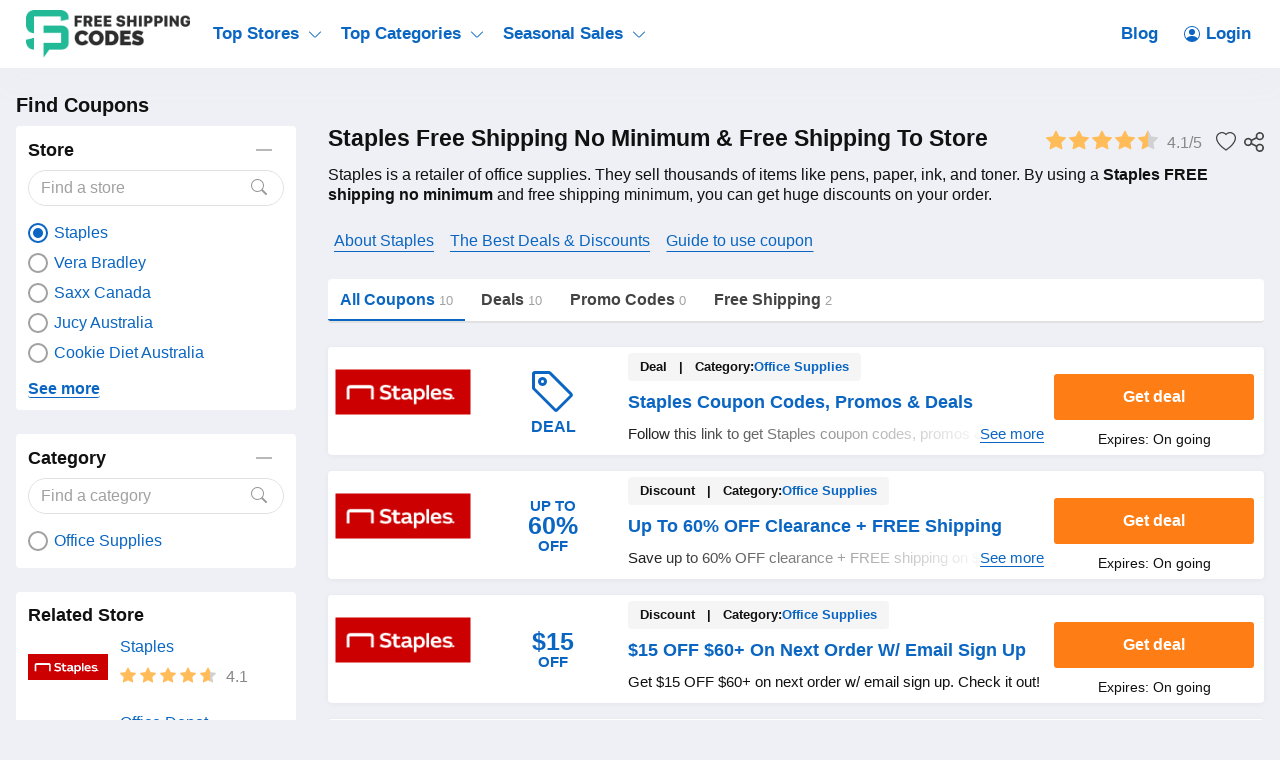

--- FILE ---
content_type: text/html; charset=UTF-8
request_url: https://freeshippingcodes.net/staples
body_size: 54357
content:
<!DOCTYPE html>
<html lang="en" dir="ltr">
    <head>
        <!-- Global site tag (gtag.js) - Google Analytics -->
<script async src="https://www.googletagmanager.com/gtag/js?id=UA-174141065-1"></script>
<script>
    window.dataLayer = window.dataLayer || [];
    function gtag(){dataLayer.push(arguments);}
    gtag('js', new Date());

    gtag('config', 'UA-174141065-1');
</script>

<meta http-equiv="Content-Type" content="text/html; charset=utf-8" />
<title>Staples Free Shipping No Minimum &amp; Free Shipping to Store</title>
<meta name="description" content="All The Latest Staples Free Shipping To Store, Next Day Delivery &amp; Staples Free Shipping No Minimum Are Available Here ✨ Pay Less With FreeShippingCodes.net Now✨">
<meta name="keywords" content="Staples Free Shipping No Minimum">
<meta name="theme-color" content="#cf0f22" />
<meta name="apple-mobile-web-app-capable" content="yes">
<meta name="apple-mobile-web-app-status-bar-style" content="#cf0f22">
<meta name="robots" content="index, follow" />
<meta name="revisit-after" content="1 days"/>

<meta property="og:title" content="Staples Free Shipping No Minimum &amp; Free Shipping to Store" />
<meta property="og:description" content="All The Latest Staples Free Shipping To Store, Next Day Delivery &amp; Staples Free Shipping No Minimum Are Available Here ✨ Pay Less With FreeShippingCodes.net Now✨" />

<link rel="canonical" href="https://freeshippingcodes.net/staples">
<meta property="og:url" content="https://freeshippingcodes.net/staples">

<!-- favicon -->
<link rel="icon" href="/images/cp-uploads/knas1rJUpO6qXChYMlCYlPYgyFLj7d0ohMt2Wbmi.ico" type="image/png"/>
<link rel="icon" href="/images/cp-uploads/1683517640-knas1rJUpO6qXChYMlCYlPYgyFLj7d0ohMt2Wbmi.ico" type="image/icon"/>
    <meta property="og:image" content="https://freeshippingcodes.net/images/stores/2022_09_23_1663925400449_staples_1663925406.0049.png">
<link rel="preconnect" href="https://fonts.googleapis.com">
<link rel="preconnect" href="https://fonts.gstatic.com" crossorigin>
<link href="https://fonts.googleapis.com/css2?family=Mulish:ital,wght@0,200;0,300;0,400;0,500;0,600;0,700;1,200;1,300;1,400;1,500;1,600&display=swap" rel="stylesheet">

<meta name="viewport" content="width=device-width, initial-scale=1, maximum-scale=1, user-scalable=no">

<!-- general css -->
<link rel="stylesheet" href="/assets/css/master.css?v=1">
<link rel="stylesheet" href="/assets/css/slider.css?v=1">
<link rel="stylesheet" href="/assets/css/layout.css?v=1">
<style media="screen"> [v-cloak] { display: none; } </style>

<script>
    let elementTracking = '.js-click-coupon';
    let siteTracking = 'freeshippingcodes';
    let storeIdTracking = '2660';
    let storeNameTracking = 'Staples';
    let couponNameTracking = '';
    let couponIdTracking = '';
    let uId = 'x6nf8zkai6999xjjgfh4c1k5ehh55';
    let referer = '';
    let queryString = '';
</script>

<!-- Remove unwant params from url-->
<script type="text/javascript">
    let blockParams = ["gclid","placement"];
    let url = new URL(document.URL);
    if(url.searchParams.get('gclid') || url.searchParams.get('placement')){
        blockParams.forEach(function (param) {
            url.searchParams.delete(param);
        });
        window.history.pushState('', '', url.href);
    }
</script>
<!-- END Remove unwant params from url-->
<!-- general script -->
<script charset="utf-8" src="/assets/js/jquery-3.6.0.min.js?v=1"></script>
<script charset="utf-8" src="/assets/js/clipboard.min.js?v=1"></script>
<script charset="utf-8" src="/assets/js/coupon.js?v=1"></script>
<script charset="utf-8" src="/assets/js/slider.js?v=1"></script>
<script charset="utf-8" src="/assets/js/script.js?v=1"></script>
<script charset="utf-8" src="/assets/js/allpage.js?v=1"></script>
<script charset="utf-8" src="/assets/js/tracking.min.js?v=1"></script>
<meta name="csrf-token" content="tjh1MZaeCJ5DENE8tB553oMWhLOVI68qD4uCRYU4" />
<meta property="og:site_name" content="https://freeshippingcodes.net">
<meta property="og:type" content="article" />

<style>
    .site-header {
        background-color: var(--header-bg-color);
    }
    a.menu-item-link {
        color: var(--header-text-color);
    }
    .main-menu-item:hover .menu-item-link {
        color: var(--header-text-color-hover);
    }
    .menu-dropdown-icon::before, .menu-dropdown-icon::after {
        background-color: var(--header-text-color);
    }
    body {
        background-color: var(--body-bg-color);
    }
    .footer-wrapper {
        background-image: linear-gradient(180deg, var(--footer-bg-start-color), var(--footer-bg-end-color));
    }
    .footer-header,.footer-link,.footer-text {
        color: var(--footer-text-color); 
    }
    .footer-first .menu-item-link img {
        filter: var(--footer-text-color); 
    }
    .button, .button-container {
        border-radius: var(--button-border-radius);
    }
    .coupon-item, .widget-content-box, .allpage-tab-wrapper {
        border-radius: var(--box-border-radius) !important;
        overflow: hidden;
    }
    .showcode-txt {
        border-radius: var(--button-border-radius) 0 0 var(--button-border-radius);
    }
    @media (max-width: 760px) {
        .yt-frame {
            aspect-ratio: 16 / 9;
            width: 100%;
            height: auto;
        }
    }
</style>




<!--Tradedoubler site verification 3305565-->             <link rel="stylesheet" href="/assets/css/allpage.css?v=1">
    <style>
        .load-more-type li {
            padding: 10px 15px;
            background-color: #fff;
            border-radius: 3px;
            cursor: pointer;
        }
    </style>
    
                    <script id="coupon-schema" type="application/ld+json">
            {"name":"Staples","url":"https:\/\/freeshippingcodes.net\/staples","rating_count":"77","rating_value":"4.1","coupons":[{"name":"Staples Coupon Codes, Promos & Deals","url":"https:\/\/freeshippingcodes.net\/staples-coupon-codes-promos-deals-18369af4dd9"},{"name":"Up To 60% OFF Clearance + FREE Shipping","url":"https:\/\/freeshippingcodes.net\/up-to-60-off-clearance-free-shipping-1836d55ddd1"},{"name":"$15 OFF $60+ On Next Order W\/ Email Sign Up","url":"https:\/\/freeshippingcodes.net\/15-off-60-on-next-order-w-email-sign-up-1836d538bda"},{"name":"Up To 30% OFF At Coupons Center","url":"https:\/\/freeshippingcodes.net\/up-to-30-off-at-coupons-center-1836d56cfc8"},{"name":"FREE No Minimum Shipping W\/ Staples Plus Membership","url":"https:\/\/freeshippingcodes.net\/free-no-minimum-shipping-w-staples-plus-membership-18369b09d68"},{"name":"Up To 55% OFF 1 Hour Pick Up Deals","url":"https:\/\/freeshippingcodes.net\/up-to-55-off-1-hour-pick-up-deals-1836d57fa57"},{"name":"Up To 25% OFF Refurbished Items","url":"https:\/\/freeshippingcodes.net\/up-to-25-off-refurbished-items-1836d5641d0"},{"name":"Up To 50% OFF Ink","url":"https:\/\/freeshippingcodes.net\/up-to-50-off-ink-1836d589b6f"},{"name":"FREE Shipping On $35+ For Staple Rewards Members","url":"https:\/\/freeshippingcodes.net\/free-shipping-on-35-for-staple-rewards-members-1836d5411d8"},{"name":"10% Cash Back W\/ Plus Membership","url":"https:\/\/freeshippingcodes.net\/10-cash-back-w-plus-membership-18369b82dfc"}],"deals":10}        </script>
        <script type = "application/ld+json">
            {
                "image": "https://freeshippingcodes.net/images/stores/2022_09_23_1663925400449_staples_1663925406.0049.png",
                "description": "",
                "@context": "http://schema.org",
                "@type": "WebPage",
                "headline": "Staples",
                "url": "/staples",
                "mainEntity": {
                    "AggregateRating": {
                        "RatingValue": 4.1,
                        "RatingCount": 77,
                        "BestRating": 5,
                        "WorstRating": 1
                    },
                    "makesOffer": [{"name":"Staples Coupon Codes, Promos & Deals","description":"Follow this link to get Staples coupon codes, promos & deals. Hurry up!","@type":"Offer","url":"\/staples-coupon-codes-promos-deals-18369af4dd9-c14279"}],
                    "sameAs": ["http://www.staples.com/"],
                    "image": "https://freeshippingcodes.net/images/stores/2022_09_23_1663925400449_staples_1663925406.0049.png",
                    "name": "Staples",
                    "description": "",
                    "@context": "http://schema.org",
                    "@type": "Store"
                }
            } 
        </script>
                <link rel="stylesheet" href="/couponio/css/theme.css?v=1">
        <style>
    :root {
        --deal: #fe7d14;
        --deal-hover: #e91e62;

        --code: #0a66c2;
        --code-hover: #222fb9;

        --link: #0a66c2;
        --hover: #222fb9;
        --header-bg-color: #fff;
        --header-text-color: #0a66c2;
        --header-text-color-hover: #Bd524e;
        --body-bg-color: #eff0f5;
        --footer-bg-start-color: #202540;
        --footer-bg-end-color: #2a2355;
        --footer-text-color: #ffffff;

        --box-border-radius: 4px;
        --button-border-radius: 3px;
    }
</style>    </head>
    <body id="theme-couponio" class="">
        
        <header class="site-header">
    <div class="site-w">
        <div class="top-header flex-b align-c">
            <div class="header-mobile is-mobile">
                <div class="flex-b align-c header-mobile-content">
                    <button type="button" class="menu-icon">
                        <svg xmlns="http://www.w3.org/2000/svg" width="24" height="24" fill="currentColor" class="bi bi-list" viewBox="0 0 16 16">
                            <path fill-rule="evenodd" d="M2.5 12a.5.5 0 0 1 .5-.5h10a.5.5 0 0 1 0 1H3a.5.5 0 0 1-.5-.5zm0-4a.5.5 0 0 1 .5-.5h10a.5.5 0 0 1 0 1H3a.5.5 0 0 1-.5-.5zm0-4a.5.5 0 0 1 .5-.5h10a.5.5 0 0 1 0 1H3a.5.5 0 0 1-.5-.5z"/>
                        </svg>
                    </button>
                    <a class="header-mobile-item-link" href="/">
                        <picture>
                            <source media="(min-width: 300px)" srcset="/images/cp-uploads/0LmFm4IND8JZWzETiSFq7Oa7VTRZwTI3960v1vUf.png">
                            <source src="/images/blank.gif">
                            <img src="/images/blank.gif" alt="Freeshippingcodes" height="48">
                        </picture>
                    </a>
                </div>
            </div>
            <ul class="navigation flex-b align-c">
    <li class="main-menu-item homepage-item">
        <a class="menu-item-link" href="/">
            <picture>
                <source media="(min-width: 300px)" srcset="/images/cp-uploads/0LmFm4IND8JZWzETiSFq7Oa7VTRZwTI3960v1vUf.png">
                <source src="/images/blank.gif">
                <img src="/images/blank.gif" alt="Freeshippingcodes" height="48">
            </picture>
        </a>
    </li>
                        <li class="main-menu-item has-lev2-menu ">
                <a class="menu-item-link" href="https://freeshippingcodes.net/stores">
                    Top Stores
                    <span class="menu-dropdown-icon"></span>
                </a>
                <div class="lev2-menu-wrapper mega-menu">
                    <ul class="lev2-menu-content">
                                                    <li class="lev2-menu-item">
                                <a href="https://freeshippingcodes.net/kohls" class="lev2-menu-link">
                                    Kohls
                                </a>
                            </li>
                                                    <li class="lev2-menu-item">
                                <a href="https://freeshippingcodes.net/walmart" class="lev2-menu-link">
                                    Walmart
                                </a>
                            </li>
                                                    <li class="lev2-menu-item">
                                <a href="https://freeshippingcodes.net/jcpenney" class="lev2-menu-link">
                                    Jcpenney
                                </a>
                            </li>
                                                    <li class="lev2-menu-item">
                                <a href="https://freeshippingcodes.net/old-navy" class="lev2-menu-link">
                                    Old Navy
                                </a>
                            </li>
                                                    <li class="lev2-menu-item">
                                <a href="https://freeshippingcodes.net/lands-end" class="lev2-menu-link">
                                    Lands End
                                </a>
                            </li>
                                                    <li class="lev2-menu-item">
                                <a href="https://freeshippingcodes.net/tj-maxx" class="lev2-menu-link">
                                    Tj Maxx
                                </a>
                            </li>
                                                    <li class="lev2-menu-item">
                                <a href="https://freeshippingcodes.net/ulta" class="lev2-menu-link">
                                    Ulta
                                </a>
                            </li>
                                                    <li class="lev2-menu-item">
                                <a href="https://freeshippingcodes.net/express" class="lev2-menu-link">
                                    Express
                                </a>
                            </li>
                                                    <li class="lev2-menu-item">
                                <a href="https://freeshippingcodes.net/nordstrom-rack" class="lev2-menu-link">
                                    Nordstrom Rack
                                </a>
                            </li>
                                                    <li class="lev2-menu-item">
                                <a href="https://freeshippingcodes.net/best-buy" class="lev2-menu-link">
                                    Best Buy
                                </a>
                            </li>
                                                    <li class="lev2-menu-item">
                                <a href="https://freeshippingcodes.net/american-eagle" class="lev2-menu-link">
                                    American Eagle
                                </a>
                            </li>
                                                    <li class="lev2-menu-item">
                                <a href="https://freeshippingcodes.net/macys" class="lev2-menu-link">
                                    Macys
                                </a>
                            </li>
                                                    <li class="lev2-menu-item">
                                <a href="https://freeshippingcodes.net/nike" class="lev2-menu-link">
                                    Nike
                                </a>
                            </li>
                                                    <li class="lev2-menu-item">
                                <a href="https://freeshippingcodes.net/vitacost" class="lev2-menu-link">
                                    Vitacost
                                </a>
                            </li>
                                                    <li class="lev2-menu-item">
                                <a href="https://freeshippingcodes.net/sierra" class="lev2-menu-link">
                                    Sierra
                                </a>
                            </li>
                                                    <li class="lev2-menu-item">
                                <a href="https://freeshippingcodes.net/sams-club" class="lev2-menu-link">
                                    Sam&#039;s Club
                                </a>
                            </li>
                                                    <li class="lev2-menu-item">
                                <a href="https://freeshippingcodes.net/sephora" class="lev2-menu-link">
                                    Sephora
                                </a>
                            </li>
                                                    <li class="lev2-menu-item">
                                <a href="https://freeshippingcodes.net/gap" class="lev2-menu-link">
                                    Gap
                                </a>
                            </li>
                                                <li class="lev2-menu-item gotoall-page">
                            <a class="lev2-menu-link menu-item-link-all" href="https://freeshippingcodes.net/stores">
                                View all Top Stores 
                            </a>
                        </li>
                    </ul>
                </div>
            </li>
                                <li class="main-menu-item has-lev2-menu ">
                <a class="menu-item-link" href="https://freeshippingcodes.net/categories">
                    Top Categories
                    <span class="menu-dropdown-icon"></span>
                </a>
                <div class="lev2-menu-wrapper mega-menu">
                    <ul class="lev2-menu-content">
                                                    <li class="lev2-menu-item">
                                <a href="https://freeshippingcodes.net/home-and-garden" class="lev2-menu-link">
                                    Home And Garden
                                </a>
                            </li>
                                                    <li class="lev2-menu-item">
                                <a href="https://freeshippingcodes.net/furniture" class="lev2-menu-link">
                                    Furniture
                                </a>
                            </li>
                                                    <li class="lev2-menu-item">
                                <a href="https://freeshippingcodes.net/jewelry" class="lev2-menu-link">
                                    Jewelry
                                </a>
                            </li>
                                                    <li class="lev2-menu-item">
                                <a href="https://freeshippingcodes.net/kitchen-and-dining" class="lev2-menu-link">
                                    Kitchen And Dining
                                </a>
                            </li>
                                                    <li class="lev2-menu-item">
                                <a href="https://freeshippingcodes.net/women-s-clothing" class="lev2-menu-link">
                                    Women&#039;s Clothing
                                </a>
                            </li>
                                                    <li class="lev2-menu-item">
                                <a href="https://freeshippingcodes.net/supplements" class="lev2-menu-link">
                                    Supplements
                                </a>
                            </li>
                                                    <li class="lev2-menu-item">
                                <a href="https://freeshippingcodes.net/sports" class="lev2-menu-link">
                                    Sports
                                </a>
                            </li>
                                                    <li class="lev2-menu-item">
                                <a href="https://freeshippingcodes.net/travel" class="lev2-menu-link">
                                    Travel
                                </a>
                            </li>
                                                    <li class="lev2-menu-item">
                                <a href="https://freeshippingcodes.net/shoes" class="lev2-menu-link">
                                    Shoes
                                </a>
                            </li>
                                                    <li class="lev2-menu-item">
                                <a href="https://freeshippingcodes.net/party-supplies" class="lev2-menu-link">
                                    Party Supplies
                                </a>
                            </li>
                                                    <li class="lev2-menu-item">
                                <a href="https://freeshippingcodes.net/outdoor-clothing" class="lev2-menu-link">
                                    Outdoor Clothing
                                </a>
                            </li>
                                                    <li class="lev2-menu-item">
                                <a href="https://freeshippingcodes.net/hair-care" class="lev2-menu-link">
                                    Hair Care
                                </a>
                            </li>
                                                    <li class="lev2-menu-item">
                                <a href="https://freeshippingcodes.net/gifts-and-collectibles" class="lev2-menu-link">
                                    Gifts And Collectibles
                                </a>
                            </li>
                                                    <li class="lev2-menu-item">
                                <a href="https://freeshippingcodes.net/electronic-accessories" class="lev2-menu-link">
                                    Electronic Accessories
                                </a>
                            </li>
                                                    <li class="lev2-menu-item">
                                <a href="https://freeshippingcodes.net/beauty" class="lev2-menu-link">
                                    Beauty
                                </a>
                            </li>
                                                    <li class="lev2-menu-item">
                                <a href="https://freeshippingcodes.net/clothing" class="lev2-menu-link">
                                    Clothing
                                </a>
                            </li>
                                                    <li class="lev2-menu-item">
                                <a href="https://freeshippingcodes.net/activewear" class="lev2-menu-link">
                                    Activewear
                                </a>
                            </li>
                                                    <li class="lev2-menu-item">
                                <a href="https://freeshippingcodes.net/department-stores" class="lev2-menu-link">
                                    Department Stores
                                </a>
                            </li>
                                                <li class="lev2-menu-item gotoall-page">
                            <a class="lev2-menu-link menu-item-link-all" href="https://freeshippingcodes.net/categories">
                                View all Top Categories 
                            </a>
                        </li>
                    </ul>
                </div>
            </li>
                                <li class="main-menu-item has-lev2-menu ">
                <a class="menu-item-link" href="#">
                    Seasonal Sales
                    <span class="menu-dropdown-icon"></span>
                </a>
                <div class="lev2-menu-wrapper default-menu">
                    <ul class="lev2-menu-content">
                                                    <li class="lev2-menu-item">
                                <a href="https://freeshippingcodes.net/back-to-school" class="lev2-menu-link">
                                    Back To School
                                </a>
                            </li>
                                                    <li class="lev2-menu-item">
                                <a href="https://freeshippingcodes.net/halloween" class="lev2-menu-link">
                                    Halloween
                                </a>
                            </li>
                                                    <li class="lev2-menu-item">
                                <a href="https://freeshippingcodes.net/black-friday" class="lev2-menu-link">
                                    Black Friday
                                </a>
                            </li>
                                                    <li class="lev2-menu-item">
                                <a href="https://freeshippingcodes.net/cyber-monday" class="lev2-menu-link">
                                    Cyber Monday
                                </a>
                            </li>
                                                    <li class="lev2-menu-item">
                                <a href="https://freeshippingcodes.net/christmas" class="lev2-menu-link">
                                    Christmas
                                </a>
                            </li>
                                                <li class="lev2-menu-item gotoall-page">
                            <a class="lev2-menu-link menu-item-link-all" href="#">
                                View all Seasonal Sales 
                            </a>
                        </li>
                    </ul>
                </div>
            </li>
            
    <li class="main-menu-item menu-right">
        <a class="menu-item-link" href="https://freeshippingcodes.net/blog">
            Blog
        </a>
    </li>

            <li class="main-menu-item">
            <a class="menu-item-link signin-link" href="https://freeshippingcodes.net/login">
                <svg xmlns="http://www.w3.org/2000/svg" width="16" height="16" fill="currentColor" class="bi bi-person-circle" viewBox="0 0 16 16">
                    <path d="M11 6a3 3 0 1 1-6 0 3 3 0 0 1 6 0z"/>
                    <path fill-rule="evenodd" d="M0 8a8 8 0 1 1 16 0A8 8 0 0 1 0 8zm8-7a7 7 0 0 0-5.468 11.37C3.242 11.226 4.805 10 8 10s4.757 1.225 5.468 2.37A7 7 0 0 0 8 1z"/>
                </svg>
                Login
            </a>
        </li>
    </ul>
            <div class="is-mobile navigation-background"></div>
        </div>
    </div>
</header>
            <main class="allpage">
        <div class="site-w">
            <div class="main-content-wrapper flex-b flex-s align-s">
               <div class="sidebar-wrapper">
    <div class="sidebar-content">
        <div class="sidebar-header">
            Find Coupons
        </div>
                                    <div class="widget-content-box">
                    <div class="widget-header">
                        <span>Store</span>
                        <button type="button" class="button button-collapse"></button>
                    </div>
                    <div class="widget-search">
                        <input id="store" type="text" class="form-control"
                            placeholder="Find a store" autocomplete="off">
                        <button type="button" class="button">
                            <svg xmlns="http://www.w3.org/2000/svg" width="16" height="16" fill="currentColor"
                                class="bi bi-search" viewBox="0 0 16 16">
                                <path
                                    d="M11.742 10.344a6.5 6.5 0 1 0-1.397 1.398h-.001c.03.04.062.078.098.115l3.85 3.85a1 1 0 0 0 1.415-1.414l-3.85-3.85a1.007 1.007 0 0 0-.115-.1zM12 6.5a5.5 5.5 0 1 1-11 0 5.5 5.5 0 0 1 11 0z" />
                            </svg>
                        </button>
                    </div>
                    <div class="widget-list">
                        <div id="store-content" class="widget-list-content">
                                                            <a href=""
                                    class="widget-item flex-b align-c
                                    active">
                                    <small class="widget-raido"></small>
                                    <span>Staples</span>
                                </a>
                                                            <a href="/vera-bradley"
                                    class="widget-item flex-b align-c
                                    ">
                                    <small class="widget-raido"></small>
                                    <span>Vera Bradley</span>
                                </a>
                                                            <a href="/saxx-canada"
                                    class="widget-item flex-b align-c
                                    ">
                                    <small class="widget-raido"></small>
                                    <span>Saxx Canada</span>
                                </a>
                                                            <a href="/jucy-australia"
                                    class="widget-item flex-b align-c
                                    ">
                                    <small class="widget-raido"></small>
                                    <span>Jucy Australia</span>
                                </a>
                                                            <a href="/cookie-diet-australia"
                                    class="widget-item flex-b align-c
                                    ">
                                    <small class="widget-raido"></small>
                                    <span>Cookie Diet Australia</span>
                                </a>
                                                            <a href="/tupperware"
                                    class="widget-item flex-b align-c
                                    ">
                                    <small class="widget-raido"></small>
                                    <span>Tupperware</span>
                                </a>
                                                            <a href="/family-dollar"
                                    class="widget-item flex-b align-c
                                    ">
                                    <small class="widget-raido"></small>
                                    <span>Family Dollar</span>
                                </a>
                                                            <a href="/source-bmx"
                                    class="widget-item flex-b align-c
                                    ">
                                    <small class="widget-raido"></small>
                                    <span>Source Bmx</span>
                                </a>
                                                            <a href="/happy-hippo"
                                    class="widget-item flex-b align-c
                                    ">
                                    <small class="widget-raido"></small>
                                    <span>Happy Hippo</span>
                                </a>
                                                            <a href="/437"
                                    class="widget-item flex-b align-c
                                    ">
                                    <small class="widget-raido"></small>
                                    <span>437</span>
                                </a>
                                                            <a href="/claires"
                                    class="widget-item flex-b align-c
                                    ">
                                    <small class="widget-raido"></small>
                                    <span>Claires</span>
                                </a>
                                                            <a href="/bentley-canada"
                                    class="widget-item flex-b align-c
                                    ">
                                    <small class="widget-raido"></small>
                                    <span>Bentley Canada</span>
                                </a>
                                                            <a href="/innovations-australia"
                                    class="widget-item flex-b align-c
                                    ">
                                    <small class="widget-raido"></small>
                                    <span>Innovations Australia</span>
                                </a>
                                                            <a href="/naked-sundays-australia"
                                    class="widget-item flex-b align-c
                                    ">
                                    <small class="widget-raido"></small>
                                    <span>Naked Sundays Australia</span>
                                </a>
                                                            <a href="/wheelhero"
                                    class="widget-item flex-b align-c
                                    ">
                                    <small class="widget-raido"></small>
                                    <span>Wheelhero</span>
                                </a>
                                                            <a href="/zyppah"
                                    class="widget-item flex-b align-c
                                    ">
                                    <small class="widget-raido"></small>
                                    <span>Zyppah</span>
                                </a>
                                                            <a href="/lenspure"
                                    class="widget-item flex-b align-c
                                    ">
                                    <small class="widget-raido"></small>
                                    <span>LensPure</span>
                                </a>
                                                            <a href="/suunto"
                                    class="widget-item flex-b align-c
                                    ">
                                    <small class="widget-raido"></small>
                                    <span>Suunto</span>
                                </a>
                                                            <a href="/propet-footwear"
                                    class="widget-item flex-b align-c
                                    ">
                                    <small class="widget-raido"></small>
                                    <span>Propet Footwear</span>
                                </a>
                                                            <a href="/amazon"
                                    class="widget-item flex-b align-c
                                    ">
                                    <small class="widget-raido"></small>
                                    <span>Amazon</span>
                                </a>
                                                            <a href="/loft"
                                    class="widget-item flex-b align-c
                                    ">
                                    <small class="widget-raido"></small>
                                    <span>LOFT</span>
                                </a>
                                                            <a href="/aerosoles"
                                    class="widget-item flex-b align-c
                                    ">
                                    <small class="widget-raido"></small>
                                    <span>Aerosoles</span>
                                </a>
                                                            <a href="/forcast-australia"
                                    class="widget-item flex-b align-c
                                    ">
                                    <small class="widget-raido"></small>
                                    <span>FORCAST Australia</span>
                                </a>
                                                            <a href="/surf-dive-n-ski-australia"
                                    class="widget-item flex-b align-c
                                    ">
                                    <small class="widget-raido"></small>
                                    <span>Surf Dive N Ski Australia</span>
                                </a>
                                                            <a href="/flag-and-anthem"
                                    class="widget-item flex-b align-c
                                    ">
                                    <small class="widget-raido"></small>
                                    <span>Flag and Anthem</span>
                                </a>
                                                            <a href="/vsl-3"
                                    class="widget-item flex-b align-c
                                    ">
                                    <small class="widget-raido"></small>
                                    <span>VSL 3</span>
                                </a>
                                                            <a href="/fashiongo"
                                    class="widget-item flex-b align-c
                                    ">
                                    <small class="widget-raido"></small>
                                    <span>FashionGo</span>
                                </a>
                                                            <a href="/zero-foxtrot"
                                    class="widget-item flex-b align-c
                                    ">
                                    <small class="widget-raido"></small>
                                    <span>Zero Foxtrot</span>
                                </a>
                                                            <a href="/ledda"
                                    class="widget-item flex-b align-c
                                    ">
                                    <small class="widget-raido"></small>
                                    <span>LEDDA</span>
                                </a>
                                                            <a href="/palais-royal"
                                    class="widget-item flex-b align-c
                                    ">
                                    <small class="widget-raido"></small>
                                    <span>Palais Royal</span>
                                </a>
                                                            <a href="/kay-jewelers"
                                    class="widget-item flex-b align-c
                                    ">
                                    <small class="widget-raido"></small>
                                    <span>Kay Jewelers</span>
                                </a>
                                                            <a href="/ancestry"
                                    class="widget-item flex-b align-c
                                    ">
                                    <small class="widget-raido"></small>
                                    <span>Ancestry</span>
                                </a>
                                                            <a href="/mr-vitamins-australia"
                                    class="widget-item flex-b align-c
                                    ">
                                    <small class="widget-raido"></small>
                                    <span>Mr Vitamins Australia</span>
                                </a>
                                                            <a href="/gdf-studio"
                                    class="widget-item flex-b align-c
                                    ">
                                    <small class="widget-raido"></small>
                                    <span>GDF Studio</span>
                                </a>
                                                            <a href="/blooms-today"
                                    class="widget-item flex-b align-c
                                    ">
                                    <small class="widget-raido"></small>
                                    <span>Blooms Today</span>
                                </a>
                                                            <a href="/purple-leaf"
                                    class="widget-item flex-b align-c
                                    ">
                                    <small class="widget-raido"></small>
                                    <span>Purple Leaf</span>
                                </a>
                                                            <a href="/lilac-st"
                                    class="widget-item flex-b align-c
                                    ">
                                    <small class="widget-raido"></small>
                                    <span>Lilac St</span>
                                </a>
                                                            <a href="/shinesty"
                                    class="widget-item flex-b align-c
                                    ">
                                    <small class="widget-raido"></small>
                                    <span>Shinesty</span>
                                </a>
                                                            <a href="/starbucks"
                                    class="widget-item flex-b align-c
                                    ">
                                    <small class="widget-raido"></small>
                                    <span>Starbucks</span>
                                </a>
                                                            <a href="/society6"
                                    class="widget-item flex-b align-c
                                    ">
                                    <small class="widget-raido"></small>
                                    <span>Society6</span>
                                </a>
                                                            <a href="/peacock-tv"
                                    class="widget-item flex-b align-c
                                    ">
                                    <small class="widget-raido"></small>
                                    <span>Peacock TV</span>
                                </a>
                                                            <a href="/esther-and-co-australia"
                                    class="widget-item flex-b align-c
                                    ">
                                    <small class="widget-raido"></small>
                                    <span>Esther and Co Australia</span>
                                </a>
                                                            <a href="/mylab-box"
                                    class="widget-item flex-b align-c
                                    ">
                                    <small class="widget-raido"></small>
                                    <span>myLAB Box</span>
                                </a>
                                                            <a href="/braceability"
                                    class="widget-item flex-b align-c
                                    ">
                                    <small class="widget-raido"></small>
                                    <span>BraceAbility</span>
                                </a>
                                                            <a href="/golf-le-fleur"
                                    class="widget-item flex-b align-c
                                    ">
                                    <small class="widget-raido"></small>
                                    <span>GOLF le Fleur</span>
                                </a>
                                                            <a href="/anne-cole"
                                    class="widget-item flex-b align-c
                                    ">
                                    <small class="widget-raido"></small>
                                    <span>Anne Cole</span>
                                </a>
                                                            <a href="/intelligent-change"
                                    class="widget-item flex-b align-c
                                    ">
                                    <small class="widget-raido"></small>
                                    <span>Intelligent Change</span>
                                </a>
                                                            <a href="/dunkin-donuts"
                                    class="widget-item flex-b align-c
                                    ">
                                    <small class="widget-raido"></small>
                                    <span>Dunkin Donuts</span>
                                </a>
                                                            <a href="/amazon-canada"
                                    class="widget-item flex-b align-c
                                    ">
                                    <small class="widget-raido"></small>
                                    <span>Amazon Canada</span>
                                </a>
                                                            <a href="/booking-com"
                                    class="widget-item flex-b align-c
                                    ">
                                    <small class="widget-raido"></small>
                                    <span>Booking.com</span>
                                </a>
                                                            <a href="/sand-and-sky-australia"
                                    class="widget-item flex-b align-c
                                    ">
                                    <small class="widget-raido"></small>
                                    <span>Sand and Sky Australia</span>
                                </a>
                                                            <a href="/fishers-finery"
                                    class="widget-item flex-b align-c
                                    ">
                                    <small class="widget-raido"></small>
                                    <span>Fishers Finery</span>
                                </a>
                                                            <a href="/booty-parlor"
                                    class="widget-item flex-b align-c
                                    ">
                                    <small class="widget-raido"></small>
                                    <span>Booty Parlor</span>
                                </a>
                                                            <a href="/babyquip"
                                    class="widget-item flex-b align-c
                                    ">
                                    <small class="widget-raido"></small>
                                    <span>BabyQuip</span>
                                </a>
                                                            <a href="/shaker-and-spoon"
                                    class="widget-item flex-b align-c
                                    ">
                                    <small class="widget-raido"></small>
                                    <span>Shaker and Spoon</span>
                                </a>
                                                            <a href="/aputure"
                                    class="widget-item flex-b align-c
                                    ">
                                    <small class="widget-raido"></small>
                                    <span>Aputure</span>
                                </a>
                                                            <a href="/blinds-ca"
                                    class="widget-item flex-b align-c
                                    ">
                                    <small class="widget-raido"></small>
                                    <span>Blinds.ca</span>
                                </a>
                                                            <a href="/stubhub"
                                    class="widget-item flex-b align-c
                                    ">
                                    <small class="widget-raido"></small>
                                    <span>StubHub</span>
                                </a>
                                                            <a href="/jb-tools"
                                    class="widget-item flex-b align-c
                                    ">
                                    <small class="widget-raido"></small>
                                    <span>JB Tools</span>
                                </a>
                                                            <a href="/cleanitsupply"
                                    class="widget-item flex-b align-c
                                    ">
                                    <small class="widget-raido"></small>
                                    <span>CleanItSupply</span>
                                </a>
                                                            <a href="/jj-smith"
                                    class="widget-item flex-b align-c
                                    ">
                                    <small class="widget-raido"></small>
                                    <span>JJ Smith</span>
                                </a>
                                                            <a href="/quest-health"
                                    class="widget-item flex-b align-c
                                    ">
                                    <small class="widget-raido"></small>
                                    <span>Quest Health</span>
                                </a>
                                                            <a href="/rachael-ray"
                                    class="widget-item flex-b align-c
                                    ">
                                    <small class="widget-raido"></small>
                                    <span>Rachael Ray</span>
                                </a>
                                                            <a href="/the-chess-store"
                                    class="widget-item flex-b align-c
                                    ">
                                    <small class="widget-raido"></small>
                                    <span>The Chess Store</span>
                                </a>
                                                            <a href="/gnc"
                                    class="widget-item flex-b align-c
                                    ">
                                    <small class="widget-raido"></small>
                                    <span>GNC</span>
                                </a>
                                                            <a href="/all-saints-canada"
                                    class="widget-item flex-b align-c
                                    ">
                                    <small class="widget-raido"></small>
                                    <span>All Saints Canada</span>
                                </a>
                                                            <a href="/ashley-furniture"
                                    class="widget-item flex-b align-c
                                    ">
                                    <small class="widget-raido"></small>
                                    <span>Ashley Furniture</span>
                                </a>
                                                            <a href="/bushnell"
                                    class="widget-item flex-b align-c
                                    ">
                                    <small class="widget-raido"></small>
                                    <span>Bushnell</span>
                                </a>
                                                            <a href="/fit2run"
                                    class="widget-item flex-b align-c
                                    ">
                                    <small class="widget-raido"></small>
                                    <span>Fit2Run</span>
                                </a>
                                                            <a href="/prep-expert"
                                    class="widget-item flex-b align-c
                                    ">
                                    <small class="widget-raido"></small>
                                    <span>Prep Expert</span>
                                </a>
                                                            <a href="/thigh-society"
                                    class="widget-item flex-b align-c
                                    ">
                                    <small class="widget-raido"></small>
                                    <span>Thigh Society</span>
                                </a>
                                                            <a href="/tenways"
                                    class="widget-item flex-b align-c
                                    ">
                                    <small class="widget-raido"></small>
                                    <span>Tenways</span>
                                </a>
                                                            <a href="/flycatcher-toys"
                                    class="widget-item flex-b align-c
                                    ">
                                    <small class="widget-raido"></small>
                                    <span>Flycatcher Toys</span>
                                </a>
                                                            <a href="/teleflora"
                                    class="widget-item flex-b align-c
                                    ">
                                    <small class="widget-raido"></small>
                                    <span>Teleflora</span>
                                </a>
                                                            <a href="/gap-canada"
                                    class="widget-item flex-b align-c
                                    ">
                                    <small class="widget-raido"></small>
                                    <span>Gap Canada</span>
                                </a>
                                                            <a href="/hilton"
                                    class="widget-item flex-b align-c
                                    ">
                                    <small class="widget-raido"></small>
                                    <span>Hilton</span>
                                </a>
                                                            <a href="/tire-agent"
                                    class="widget-item flex-b align-c
                                    ">
                                    <small class="widget-raido"></small>
                                    <span>Tire Agent</span>
                                </a>
                                                            <a href="/wholee"
                                    class="widget-item flex-b align-c
                                    ">
                                    <small class="widget-raido"></small>
                                    <span>Wholee</span>
                                </a>
                                                            <a href="/beaueye"
                                    class="widget-item flex-b align-c
                                    ">
                                    <small class="widget-raido"></small>
                                    <span>Beaueye</span>
                                </a>
                                                            <a href="/palm-angels"
                                    class="widget-item flex-b align-c
                                    ">
                                    <small class="widget-raido"></small>
                                    <span>Palm Angels</span>
                                </a>
                                                            <a href="/howler-brothers"
                                    class="widget-item flex-b align-c
                                    ">
                                    <small class="widget-raido"></small>
                                    <span>Howler Brothers</span>
                                </a>
                                                            <a href="/siligrams"
                                    class="widget-item flex-b align-c
                                    ">
                                    <small class="widget-raido"></small>
                                    <span>Siligrams</span>
                                </a>
                                                            <a href="/marco-s-pizza"
                                    class="widget-item flex-b align-c
                                    ">
                                    <small class="widget-raido"></small>
                                    <span>Marco&#039;s Pizza</span>
                                </a>
                                                            <a href="/knix-canada"
                                    class="widget-item flex-b align-c
                                    ">
                                    <small class="widget-raido"></small>
                                    <span>Knix Canada</span>
                                </a>
                                                            <a href="/sams-club"
                                    class="widget-item flex-b align-c
                                    ">
                                    <small class="widget-raido"></small>
                                    <span>Sams Club</span>
                                </a>
                                                            <a href="/ballistic-advantage"
                                    class="widget-item flex-b align-c
                                    ">
                                    <small class="widget-raido"></small>
                                    <span>Ballistic Advantage</span>
                                </a>
                                                            <a href="/pj-place"
                                    class="widget-item flex-b align-c
                                    ">
                                    <small class="widget-raido"></small>
                                    <span>PJ Place</span>
                                </a>
                                                            <a href="/dripdrop"
                                    class="widget-item flex-b align-c
                                    ">
                                    <small class="widget-raido"></small>
                                    <span>DripDrop</span>
                                </a>
                                                            <a href="/boba"
                                    class="widget-item flex-b align-c
                                    ">
                                    <small class="widget-raido"></small>
                                    <span>Boba</span>
                                </a>
                                                            <a href="/supplement-hunt"
                                    class="widget-item flex-b align-c
                                    ">
                                    <small class="widget-raido"></small>
                                    <span>Supplement Hunt</span>
                                </a>
                                                            <a href="/baskits"
                                    class="widget-item flex-b align-c
                                    ">
                                    <small class="widget-raido"></small>
                                    <span>Baskits</span>
                                </a>
                                                            <a href="/adidas"
                                    class="widget-item flex-b align-c
                                    ">
                                    <small class="widget-raido"></small>
                                    <span>Adidas</span>
                                </a>
                                                            <a href="/book-outlet-canada"
                                    class="widget-item flex-b align-c
                                    ">
                                    <small class="widget-raido"></small>
                                    <span>Book Outlet Canada</span>
                                </a>
                                                            <a href="/baggu"
                                    class="widget-item flex-b align-c
                                    ">
                                    <small class="widget-raido"></small>
                                    <span>BAGGU</span>
                                </a>
                                                            <a href="/dudley-stephens"
                                    class="widget-item flex-b align-c
                                    ">
                                    <small class="widget-raido"></small>
                                    <span>Dudley Stephens</span>
                                </a>
                                                            <a href="/power-pony"
                                    class="widget-item flex-b align-c
                                    ">
                                    <small class="widget-raido"></small>
                                    <span>Power Pony</span>
                                </a>
                                                            <a href="/the-classy-home"
                                    class="widget-item flex-b align-c
                                    ">
                                    <small class="widget-raido"></small>
                                    <span>The Classy Home</span>
                                </a>
                                                            <a href="/hippy-feet"
                                    class="widget-item flex-b align-c
                                    ">
                                    <small class="widget-raido"></small>
                                    <span>Hippy Feet</span>
                                </a>
                                                            <a href="/king-of-christmas"
                                    class="widget-item flex-b align-c
                                    ">
                                    <small class="widget-raido"></small>
                                    <span>King Of Christmas</span>
                                </a>
                                                            <a href="/cellars-wine-club"
                                    class="widget-item flex-b align-c
                                    ">
                                    <small class="widget-raido"></small>
                                    <span>Cellars Wine Club</span>
                                </a>
                                                            <a href="/avis"
                                    class="widget-item flex-b align-c
                                    ">
                                    <small class="widget-raido"></small>
                                    <span>Avis</span>
                                </a>
                                                            <a href="/patagonia-canada"
                                    class="widget-item flex-b align-c
                                    ">
                                    <small class="widget-raido"></small>
                                    <span>Patagonia Canada</span>
                                </a>
                                                            <a href="/mixtiles"
                                    class="widget-item flex-b align-c
                                    ">
                                    <small class="widget-raido"></small>
                                    <span>Mixtiles</span>
                                </a>
                                                            <a href="/boston-scally"
                                    class="widget-item flex-b align-c
                                    ">
                                    <small class="widget-raido"></small>
                                    <span>Boston Scally</span>
                                </a>
                                                            <a href="/barstool-sports"
                                    class="widget-item flex-b align-c
                                    ">
                                    <small class="widget-raido"></small>
                                    <span>Barstool Sports</span>
                                </a>
                                                            <a href="/us-elitegear"
                                    class="widget-item flex-b align-c
                                    ">
                                    <small class="widget-raido"></small>
                                    <span>US EliteGear</span>
                                </a>
                                                            <a href="/fishusa"
                                    class="widget-item flex-b align-c
                                    ">
                                    <small class="widget-raido"></small>
                                    <span>FishUSA</span>
                                </a>
                                                            <a href="/slumberpod"
                                    class="widget-item flex-b align-c
                                    ">
                                    <small class="widget-raido"></small>
                                    <span>SlumberPod</span>
                                </a>
                                                            <a href="/margot-elena"
                                    class="widget-item flex-b align-c
                                    ">
                                    <small class="widget-raido"></small>
                                    <span>Margot Elena</span>
                                </a>
                                                            <a href="/hertz"
                                    class="widget-item flex-b align-c
                                    ">
                                    <small class="widget-raido"></small>
                                    <span>Hertz</span>
                                </a>
                                                            <a href="/saatva"
                                    class="widget-item flex-b align-c
                                    ">
                                    <small class="widget-raido"></small>
                                    <span>Saatva</span>
                                </a>
                                                            <a href="/mpb"
                                    class="widget-item flex-b align-c
                                    ">
                                    <small class="widget-raido"></small>
                                    <span>MPB</span>
                                </a>
                                                            <a href="/ultima-replenisher"
                                    class="widget-item flex-b align-c
                                    ">
                                    <small class="widget-raido"></small>
                                    <span>Ultima Replenisher</span>
                                </a>
                                                            <a href="/the-sill"
                                    class="widget-item flex-b align-c
                                    ">
                                    <small class="widget-raido"></small>
                                    <span>The Sill</span>
                                </a>
                                                            <a href="/buffalo-games"
                                    class="widget-item flex-b align-c
                                    ">
                                    <small class="widget-raido"></small>
                                    <span>Buffalo Games</span>
                                </a>
                                                            <a href="/nalgene"
                                    class="widget-item flex-b align-c
                                    ">
                                    <small class="widget-raido"></small>
                                    <span>Nalgene</span>
                                </a>
                                                            <a href="/clipper-vacations"
                                    class="widget-item flex-b align-c
                                    ">
                                    <small class="widget-raido"></small>
                                    <span>Clipper Vacations</span>
                                </a>
                                                            <a href="/target-test-prep"
                                    class="widget-item flex-b align-c
                                    ">
                                    <small class="widget-raido"></small>
                                    <span>Target Test Prep</span>
                                </a>
                                                            <a href="/jomashop"
                                    class="widget-item flex-b align-c
                                    ">
                                    <small class="widget-raido"></small>
                                    <span>Jomashop</span>
                                </a>
                                                            <a href="/lancome-canada"
                                    class="widget-item flex-b align-c
                                    ">
                                    <small class="widget-raido"></small>
                                    <span>Lancome Canada</span>
                                </a>
                                                            <a href="/lovesac"
                                    class="widget-item flex-b align-c
                                    ">
                                    <small class="widget-raido"></small>
                                    <span>Lovesac</span>
                                </a>
                                                            <a href="/sferra"
                                    class="widget-item flex-b align-c
                                    ">
                                    <small class="widget-raido"></small>
                                    <span>SFERRA</span>
                                </a>
                                                            <a href="/isdin"
                                    class="widget-item flex-b align-c
                                    ">
                                    <small class="widget-raido"></small>
                                    <span>ISDIN</span>
                                </a>
                                                            <a href="/radisson"
                                    class="widget-item flex-b align-c
                                    ">
                                    <small class="widget-raido"></small>
                                    <span>Radisson</span>
                                </a>
                                                            <a href="/dollar-days"
                                    class="widget-item flex-b align-c
                                    ">
                                    <small class="widget-raido"></small>
                                    <span>Dollar Days</span>
                                </a>
                                                            <a href="/xtool"
                                    class="widget-item flex-b align-c
                                    ">
                                    <small class="widget-raido"></small>
                                    <span>Xtool</span>
                                </a>
                                                            <a href="/hat-country"
                                    class="widget-item flex-b align-c
                                    ">
                                    <small class="widget-raido"></small>
                                    <span>Hat country</span>
                                </a>
                                                            <a href="/books-a-million"
                                    class="widget-item flex-b align-c
                                    ">
                                    <small class="widget-raido"></small>
                                    <span>Books A Million</span>
                                </a>
                                                            <a href="/bonobos"
                                    class="widget-item flex-b align-c
                                    ">
                                    <small class="widget-raido"></small>
                                    <span>Bonobos</span>
                                </a>
                                                            <a href="/balance-of-nature"
                                    class="widget-item flex-b align-c
                                    ">
                                    <small class="widget-raido"></small>
                                    <span>Balance of Nature</span>
                                </a>
                                                            <a href="/marc-nolan"
                                    class="widget-item flex-b align-c
                                    ">
                                    <small class="widget-raido"></small>
                                    <span>Marc Nolan</span>
                                </a>
                                                            <a href="/drop"
                                    class="widget-item flex-b align-c
                                    ">
                                    <small class="widget-raido"></small>
                                    <span>Drop</span>
                                </a>
                                                            <a href="/cellucor"
                                    class="widget-item flex-b align-c
                                    ">
                                    <small class="widget-raido"></small>
                                    <span>Cellucor</span>
                                </a>
                                                            <a href="/bakedeco"
                                    class="widget-item flex-b align-c
                                    ">
                                    <small class="widget-raido"></small>
                                    <span>BakeDeco</span>
                                </a>
                                                            <a href="/delta-munchies"
                                    class="widget-item flex-b align-c
                                    ">
                                    <small class="widget-raido"></small>
                                    <span>Delta Munchies</span>
                                </a>
                                                            <a href="/floralkini"
                                    class="widget-item flex-b align-c
                                    ">
                                    <small class="widget-raido"></small>
                                    <span>Floralkini</span>
                                </a>
                                                            <a href="/h-r-block"
                                    class="widget-item flex-b align-c
                                    ">
                                    <small class="widget-raido"></small>
                                    <span>H&amp;R Block</span>
                                </a>
                                                            <a href="/zalora-singapore"
                                    class="widget-item flex-b align-c
                                    ">
                                    <small class="widget-raido"></small>
                                    <span>Zalora Singapore</span>
                                </a>
                                                            <a href="/stanley"
                                    class="widget-item flex-b align-c
                                    ">
                                    <small class="widget-raido"></small>
                                    <span>Stanley</span>
                                </a>
                                                            <a href="/twillory"
                                    class="widget-item flex-b align-c
                                    ">
                                    <small class="widget-raido"></small>
                                    <span>Twillory</span>
                                </a>
                                                            <a href="/samsonite"
                                    class="widget-item flex-b align-c
                                    ">
                                    <small class="widget-raido"></small>
                                    <span>Samsonite</span>
                                </a>
                                                            <a href="/freemie"
                                    class="widget-item flex-b align-c
                                    ">
                                    <small class="widget-raido"></small>
                                    <span>Freemie</span>
                                </a>
                                                            <a href="/seavees"
                                    class="widget-item flex-b align-c
                                    ">
                                    <small class="widget-raido"></small>
                                    <span>SeaVees</span>
                                </a>
                                                            <a href="/kate-farms"
                                    class="widget-item flex-b align-c
                                    ">
                                    <small class="widget-raido"></small>
                                    <span>Kate Farms</span>
                                </a>
                                                            <a href="/one-bone"
                                    class="widget-item flex-b align-c
                                    ">
                                    <small class="widget-raido"></small>
                                    <span>One Bone</span>
                                </a>
                                                            <a href="/snapfish"
                                    class="widget-item flex-b align-c
                                    ">
                                    <small class="widget-raido"></small>
                                    <span>Snapfish</span>
                                </a>
                                                            <a href="/marley-spoon"
                                    class="widget-item flex-b align-c
                                    ">
                                    <small class="widget-raido"></small>
                                    <span>Marley Spoon</span>
                                </a>
                                                            <a href="/goodlines"
                                    class="widget-item flex-b align-c
                                    ">
                                    <small class="widget-raido"></small>
                                    <span>Goodlines</span>
                                </a>
                                                            <a href="/aero-precision"
                                    class="widget-item flex-b align-c
                                    ">
                                    <small class="widget-raido"></small>
                                    <span>Aero Precision</span>
                                </a>
                                                            <a href="/oofos"
                                    class="widget-item flex-b align-c
                                    ">
                                    <small class="widget-raido"></small>
                                    <span>OOFOS</span>
                                </a>
                                                            <a href="/lamoda"
                                    class="widget-item flex-b align-c
                                    ">
                                    <small class="widget-raido"></small>
                                    <span>Lamoda</span>
                                </a>
                                                            <a href="/animal-pak"
                                    class="widget-item flex-b align-c
                                    ">
                                    <small class="widget-raido"></small>
                                    <span>Animal Pak</span>
                                </a>
                                                            <a href="/dr-dabber"
                                    class="widget-item flex-b align-c
                                    ">
                                    <small class="widget-raido"></small>
                                    <span>Dr Dabber</span>
                                </a>
                                                            <a href="/rachel-parcell"
                                    class="widget-item flex-b align-c
                                    ">
                                    <small class="widget-raido"></small>
                                    <span>Rachel Parcell</span>
                                </a>
                                                            <a href="/sally-beauty-supply"
                                    class="widget-item flex-b align-c
                                    ">
                                    <small class="widget-raido"></small>
                                    <span>Sally Beauty Supply</span>
                                </a>
                                                            <a href="/buffbunny"
                                    class="widget-item flex-b align-c
                                    ">
                                    <small class="widget-raido"></small>
                                    <span>Buffbunny</span>
                                </a>
                                                            <a href="/alphalete"
                                    class="widget-item flex-b align-c
                                    ">
                                    <small class="widget-raido"></small>
                                    <span>Alphalete</span>
                                </a>
                                                            <a href="/luvmehair"
                                    class="widget-item flex-b align-c
                                    ">
                                    <small class="widget-raido"></small>
                                    <span>Luvmehair</span>
                                </a>
                                                            <a href="/verb-energy"
                                    class="widget-item flex-b align-c
                                    ">
                                    <small class="widget-raido"></small>
                                    <span>Verb Energy</span>
                                </a>
                                                            <a href="/emp-shield"
                                    class="widget-item flex-b align-c
                                    ">
                                    <small class="widget-raido"></small>
                                    <span>EMP Shield</span>
                                </a>
                                                            <a href="/weboost"
                                    class="widget-item flex-b align-c
                                    ">
                                    <small class="widget-raido"></small>
                                    <span>weBoost</span>
                                </a>
                                                            <a href="/satechi"
                                    class="widget-item flex-b align-c
                                    ">
                                    <small class="widget-raido"></small>
                                    <span>Satechi</span>
                                </a>
                                                            <a href="/bh-cosmetics"
                                    class="widget-item flex-b align-c
                                    ">
                                    <small class="widget-raido"></small>
                                    <span>BH Cosmetics</span>
                                </a>
                                                            <a href="/purple"
                                    class="widget-item flex-b align-c
                                    ">
                                    <small class="widget-raido"></small>
                                    <span>Purple</span>
                                </a>
                                                            <a href="/weber"
                                    class="widget-item flex-b align-c
                                    ">
                                    <small class="widget-raido"></small>
                                    <span>Weber</span>
                                </a>
                                                            <a href="/parts-express"
                                    class="widget-item flex-b align-c
                                    ">
                                    <small class="widget-raido"></small>
                                    <span>Parts Express</span>
                                </a>
                                                            <a href="/paul-fredrick"
                                    class="widget-item flex-b align-c
                                    ">
                                    <small class="widget-raido"></small>
                                    <span>Paul Fredrick</span>
                                </a>
                                                            <a href="/hawes-and-curtis"
                                    class="widget-item flex-b align-c
                                    ">
                                    <small class="widget-raido"></small>
                                    <span>Hawes and Curtis</span>
                                </a>
                                                            <a href="/the-cumin-club"
                                    class="widget-item flex-b align-c
                                    ">
                                    <small class="widget-raido"></small>
                                    <span>The Cumin Club</span>
                                </a>
                                                            <a href="/focl"
                                    class="widget-item flex-b align-c
                                    ">
                                    <small class="widget-raido"></small>
                                    <span>FOCL</span>
                                </a>
                                                            <a href="/twelve-south"
                                    class="widget-item flex-b align-c
                                    ">
                                    <small class="widget-raido"></small>
                                    <span>Twelve South</span>
                                </a>
                                                            <a href="/ashley-stewart"
                                    class="widget-item flex-b align-c
                                    ">
                                    <small class="widget-raido"></small>
                                    <span>Ashley Stewart</span>
                                </a>
                                                            <a href="/cole-haan"
                                    class="widget-item flex-b align-c
                                    ">
                                    <small class="widget-raido"></small>
                                    <span>Cole Haan</span>
                                </a>
                                                            <a href="/levain-bakery"
                                    class="widget-item flex-b align-c
                                    ">
                                    <small class="widget-raido"></small>
                                    <span>Levain Bakery</span>
                                </a>
                                                            <a href="/wallpops"
                                    class="widget-item flex-b align-c
                                    ">
                                    <small class="widget-raido"></small>
                                    <span>WallPops</span>
                                </a>
                                                            <a href="/legalzoom"
                                    class="widget-item flex-b align-c
                                    ">
                                    <small class="widget-raido"></small>
                                    <span>LegalZoom</span>
                                </a>
                                                            <a href="/nathan-james"
                                    class="widget-item flex-b align-c
                                    ">
                                    <small class="widget-raido"></small>
                                    <span>Nathan James</span>
                                </a>
                                                            <a href="/daily-sale"
                                    class="widget-item flex-b align-c
                                    ">
                                    <small class="widget-raido"></small>
                                    <span>Daily Sale</span>
                                </a>
                                                            <a href="/petunia"
                                    class="widget-item flex-b align-c
                                    ">
                                    <small class="widget-raido"></small>
                                    <span>Petunia</span>
                                </a>
                                                            <a href="/comgrow"
                                    class="widget-item flex-b align-c
                                    ">
                                    <small class="widget-raido"></small>
                                    <span>Comgrow</span>
                                </a>
                                                            <a href="/boden"
                                    class="widget-item flex-b align-c
                                    ">
                                    <small class="widget-raido"></small>
                                    <span>Boden</span>
                                </a>
                                                            <a href="/hotels-com-singapore"
                                    class="widget-item flex-b align-c
                                    ">
                                    <small class="widget-raido"></small>
                                    <span>Hotels.com Singapore</span>
                                </a>
                                                            <a href="/ruff-greens"
                                    class="widget-item flex-b align-c
                                    ">
                                    <small class="widget-raido"></small>
                                    <span>Ruff Greens</span>
                                </a>
                                                            <a href="/heirloom-traditions-paint"
                                    class="widget-item flex-b align-c
                                    ">
                                    <small class="widget-raido"></small>
                                    <span>Heirloom Traditions Paint</span>
                                </a>
                                                            <a href="/myspotifyglass"
                                    class="widget-item flex-b align-c
                                    ">
                                    <small class="widget-raido"></small>
                                    <span>MySpotifyGlass</span>
                                </a>
                                                            <a href="/safety-gear-pro"
                                    class="widget-item flex-b align-c
                                    ">
                                    <small class="widget-raido"></small>
                                    <span>Safety Gear Pro</span>
                                </a>
                                                            <a href="/tiny-tags"
                                    class="widget-item flex-b align-c
                                    ">
                                    <small class="widget-raido"></small>
                                    <span>Tiny Tags</span>
                                </a>
                                                            <a href="/kavu"
                                    class="widget-item flex-b align-c
                                    ">
                                    <small class="widget-raido"></small>
                                    <span>Kavu</span>
                                </a>
                                                            <a href="/walkingpad"
                                    class="widget-item flex-b align-c
                                    ">
                                    <small class="widget-raido"></small>
                                    <span>WalkingPad</span>
                                </a>
                                                            <a href="/nomatic"
                                    class="widget-item flex-b align-c
                                    ">
                                    <small class="widget-raido"></small>
                                    <span>Nomatic</span>
                                </a>
                                                            <a href="/group-greeting"
                                    class="widget-item flex-b align-c
                                    ">
                                    <small class="widget-raido"></small>
                                    <span>Group Greeting</span>
                                </a>
                                                            <a href="/tires-easy"
                                    class="widget-item flex-b align-c
                                    ">
                                    <small class="widget-raido"></small>
                                    <span>Tires Easy</span>
                                </a>
                                                            <a href="/honey-birdette"
                                    class="widget-item flex-b align-c
                                    ">
                                    <small class="widget-raido"></small>
                                    <span>Honey Birdette</span>
                                </a>
                                                            <a href="/ulla-johnson"
                                    class="widget-item flex-b align-c
                                    ">
                                    <small class="widget-raido"></small>
                                    <span>Ulla Johnson</span>
                                </a>
                                                            <a href="/adorime"
                                    class="widget-item flex-b align-c
                                    ">
                                    <small class="widget-raido"></small>
                                    <span>Adorime</span>
                                </a>
                                                            <a href="/skytrak"
                                    class="widget-item flex-b align-c
                                    ">
                                    <small class="widget-raido"></small>
                                    <span>SkyTrak</span>
                                </a>
                                                            <a href="/flyby"
                                    class="widget-item flex-b align-c
                                    ">
                                    <small class="widget-raido"></small>
                                    <span>Flyby</span>
                                </a>
                                                            <a href="/cost-plus-world-market"
                                    class="widget-item flex-b align-c
                                    ">
                                    <small class="widget-raido"></small>
                                    <span>Cost Plus World Market</span>
                                </a>
                                                            <a href="/salomon"
                                    class="widget-item flex-b align-c
                                    ">
                                    <small class="widget-raido"></small>
                                    <span>Salomon</span>
                                </a>
                                                            <a href="/levis"
                                    class="widget-item flex-b align-c
                                    ">
                                    <small class="widget-raido"></small>
                                    <span>Levis</span>
                                </a>
                                                            <a href="/magnetic-me"
                                    class="widget-item flex-b align-c
                                    ">
                                    <small class="widget-raido"></small>
                                    <span>Magnetic Me</span>
                                </a>
                                                            <a href="/my-green-mattress"
                                    class="widget-item flex-b align-c
                                    ">
                                    <small class="widget-raido"></small>
                                    <span>My Green Mattress</span>
                                </a>
                                                            <a href="/reolink"
                                    class="widget-item flex-b align-c
                                    ">
                                    <small class="widget-raido"></small>
                                    <span>Reolink</span>
                                </a>
                                                            <a href="/urban-revivo"
                                    class="widget-item flex-b align-c
                                    ">
                                    <small class="widget-raido"></small>
                                    <span>Urban Revivo</span>
                                </a>
                                                            <a href="/osmosis"
                                    class="widget-item flex-b align-c
                                    ">
                                    <small class="widget-raido"></small>
                                    <span>Osmosis</span>
                                </a>
                                                            <a href="/armitron"
                                    class="widget-item flex-b align-c
                                    ">
                                    <small class="widget-raido"></small>
                                    <span>Armitron</span>
                                </a>
                                                            <a href="/bodybuilding"
                                    class="widget-item flex-b align-c
                                    ">
                                    <small class="widget-raido"></small>
                                    <span>BodyBuilding</span>
                                </a>
                                                            <a href="/hostgator-india"
                                    class="widget-item flex-b align-c
                                    ">
                                    <small class="widget-raido"></small>
                                    <span>Hostgator India</span>
                                </a>
                                                            <a href="/bjs"
                                    class="widget-item flex-b align-c
                                    ">
                                    <small class="widget-raido"></small>
                                    <span>BJS</span>
                                </a>
                                                            <a href="/jessica-simpson"
                                    class="widget-item flex-b align-c
                                    ">
                                    <small class="widget-raido"></small>
                                    <span>Jessica Simpson</span>
                                </a>
                                                            <a href="/tower-hobbies"
                                    class="widget-item flex-b align-c
                                    ">
                                    <small class="widget-raido"></small>
                                    <span>Tower Hobbies</span>
                                </a>
                                                            <a href="/rylee-and-cru"
                                    class="widget-item flex-b align-c
                                    ">
                                    <small class="widget-raido"></small>
                                    <span>Rylee and Cru</span>
                                </a>
                                                            <a href="/makeup-forever"
                                    class="widget-item flex-b align-c
                                    ">
                                    <small class="widget-raido"></small>
                                    <span>Makeup Forever</span>
                                </a>
                                                            <a href="/saalt"
                                    class="widget-item flex-b align-c
                                    ">
                                    <small class="widget-raido"></small>
                                    <span>Saalt</span>
                                </a>
                                                            <a href="/klaiyi-hair"
                                    class="widget-item flex-b align-c
                                    ">
                                    <small class="widget-raido"></small>
                                    <span>Klaiyi Hair</span>
                                </a>
                                                            <a href="/hungry-howies"
                                    class="widget-item flex-b align-c
                                    ">
                                    <small class="widget-raido"></small>
                                    <span>Hungry Howies</span>
                                </a>
                                                            <a href="/alternative-apparel"
                                    class="widget-item flex-b align-c
                                    ">
                                    <small class="widget-raido"></small>
                                    <span>Alternative Apparel</span>
                                </a>
                                                            <a href="/healthpost-new-zealand"
                                    class="widget-item flex-b align-c
                                    ">
                                    <small class="widget-raido"></small>
                                    <span>HealthPost New Zealand</span>
                                </a>
                                                            <a href="/orbitkey"
                                    class="widget-item flex-b align-c
                                    ">
                                    <small class="widget-raido"></small>
                                    <span>Orbitkey</span>
                                </a>
                                                            <a href="/pga-tour-superstore"
                                    class="widget-item flex-b align-c
                                    ">
                                    <small class="widget-raido"></small>
                                    <span>PGA Tour Superstore</span>
                                </a>
                                                            <a href="/rebdolls"
                                    class="widget-item flex-b align-c
                                    ">
                                    <small class="widget-raido"></small>
                                    <span>Rebdolls</span>
                                </a>
                                                            <a href="/piss-boss"
                                    class="widget-item flex-b align-c
                                    ">
                                    <small class="widget-raido"></small>
                                    <span>Piss Boss</span>
                                </a>
                                                            <a href="/meepo"
                                    class="widget-item flex-b align-c
                                    ">
                                    <small class="widget-raido"></small>
                                    <span>Meepo</span>
                                </a>
                                                            <a href="/dune-jewelry"
                                    class="widget-item flex-b align-c
                                    ">
                                    <small class="widget-raido"></small>
                                    <span>Dune Jewelry</span>
                                </a>
                                                            <a href="/medieval-times"
                                    class="widget-item flex-b align-c
                                    ">
                                    <small class="widget-raido"></small>
                                    <span>Medieval Times</span>
                                </a>
                                                            <a href="/holabird-sports"
                                    class="widget-item flex-b align-c
                                    ">
                                    <small class="widget-raido"></small>
                                    <span>Holabird Sports</span>
                                </a>
                                                            <a href="/emma-sleep-new-zealand"
                                    class="widget-item flex-b align-c
                                    ">
                                    <small class="widget-raido"></small>
                                    <span>Emma Sleep New Zealand</span>
                                </a>
                                                            <a href="/noissue"
                                    class="widget-item flex-b align-c
                                    ">
                                    <small class="widget-raido"></small>
                                    <span>Noissue</span>
                                </a>
                                                            <a href="/aroma-retail"
                                    class="widget-item flex-b align-c
                                    ">
                                    <small class="widget-raido"></small>
                                    <span>Aroma Retail</span>
                                </a>
                                                            <a href="/naturopathica"
                                    class="widget-item flex-b align-c
                                    ">
                                    <small class="widget-raido"></small>
                                    <span>Naturopathica</span>
                                </a>
                                                            <a href="/blendtec"
                                    class="widget-item flex-b align-c
                                    ">
                                    <small class="widget-raido"></small>
                                    <span>Blendtec</span>
                                </a>
                                                            <a href="/snappower"
                                    class="widget-item flex-b align-c
                                    ">
                                    <small class="widget-raido"></small>
                                    <span>SnapPower</span>
                                </a>
                                                            <a href="/tomtoc"
                                    class="widget-item flex-b align-c
                                    ">
                                    <small class="widget-raido"></small>
                                    <span>Tomtoc</span>
                                </a>
                                                            <a href="/jet-s-pizza"
                                    class="widget-item flex-b align-c
                                    ">
                                    <small class="widget-raido"></small>
                                    <span>Jet&#039;s Pizza</span>
                                </a>
                                                            <a href="/rtic"
                                    class="widget-item flex-b align-c
                                    ">
                                    <small class="widget-raido"></small>
                                    <span>RTIC</span>
                                </a>
                                                            <a href="/charles-tyrwhitt"
                                    class="widget-item flex-b align-c
                                    ">
                                    <small class="widget-raido"></small>
                                    <span>Charles Tyrwhitt</span>
                                </a>
                                                            <a href="/meat-your-maker"
                                    class="widget-item flex-b align-c
                                    ">
                                    <small class="widget-raido"></small>
                                    <span>Meat Your Maker</span>
                                </a>
                                                            <a href="/insidetracker"
                                    class="widget-item flex-b align-c
                                    ">
                                    <small class="widget-raido"></small>
                                    <span>InsideTracker</span>
                                </a>
                                                            <a href="/mtn-ops"
                                    class="widget-item flex-b align-c
                                    ">
                                    <small class="widget-raido"></small>
                                    <span>MTN OPS</span>
                                </a>
                                                            <a href="/coolhockey"
                                    class="widget-item flex-b align-c
                                    ">
                                    <small class="widget-raido"></small>
                                    <span>Coolhockey</span>
                                </a>
                                                            <a href="/boohoo"
                                    class="widget-item flex-b align-c
                                    ">
                                    <small class="widget-raido"></small>
                                    <span>Boohoo</span>
                                </a>
                                                            <a href="/dankstop"
                                    class="widget-item flex-b align-c
                                    ">
                                    <small class="widget-raido"></small>
                                    <span>Dankstop</span>
                                </a>
                                                            <a href="/barkbox"
                                    class="widget-item flex-b align-c
                                    ">
                                    <small class="widget-raido"></small>
                                    <span>BarkBox</span>
                                </a>
                                                            <a href="/sam-edelman"
                                    class="widget-item flex-b align-c
                                    ">
                                    <small class="widget-raido"></small>
                                    <span>Sam Edelman</span>
                                </a>
                                                            <a href="/seatgeek"
                                    class="widget-item flex-b align-c
                                    ">
                                    <small class="widget-raido"></small>
                                    <span>SeatGeek</span>
                                </a>
                                                            <a href="/caroline-s-cakes"
                                    class="widget-item flex-b align-c
                                    ">
                                    <small class="widget-raido"></small>
                                    <span>Caroline&#039;s Cakes</span>
                                </a>
                                                            <a href="/fresh-sends"
                                    class="widget-item flex-b align-c
                                    ">
                                    <small class="widget-raido"></small>
                                    <span>Fresh Sends</span>
                                </a>
                                                            <a href="/britbox"
                                    class="widget-item flex-b align-c
                                    ">
                                    <small class="widget-raido"></small>
                                    <span>BritBox</span>
                                </a>
                                                            <a href="/sleek-nail"
                                    class="widget-item flex-b align-c
                                    ">
                                    <small class="widget-raido"></small>
                                    <span>Sleek Nail</span>
                                </a>
                                                            <a href="/ora-organic"
                                    class="widget-item flex-b align-c
                                    ">
                                    <small class="widget-raido"></small>
                                    <span>Ora Organic</span>
                                </a>
                                                            <a href="/rare-carat"
                                    class="widget-item flex-b align-c
                                    ">
                                    <small class="widget-raido"></small>
                                    <span>Rare Carat</span>
                                </a>
                                                            <a href="/flaviar"
                                    class="widget-item flex-b align-c
                                    ">
                                    <small class="widget-raido"></small>
                                    <span>Flaviar</span>
                                </a>
                                                            <a href="/motel-6"
                                    class="widget-item flex-b align-c
                                    ">
                                    <small class="widget-raido"></small>
                                    <span>Motel 6</span>
                                </a>
                                                            <a href="/abbyson"
                                    class="widget-item flex-b align-c
                                    ">
                                    <small class="widget-raido"></small>
                                    <span>Abbyson</span>
                                </a>
                                                            <a href="/knobby-australia"
                                    class="widget-item flex-b align-c
                                    ">
                                    <small class="widget-raido"></small>
                                    <span>Knobby Australia</span>
                                </a>
                                                            <a href="/natural-cycles"
                                    class="widget-item flex-b align-c
                                    ">
                                    <small class="widget-raido"></small>
                                    <span>Natural Cycles</span>
                                </a>
                                                            <a href="/keto-krate"
                                    class="widget-item flex-b align-c
                                    ">
                                    <small class="widget-raido"></small>
                                    <span>Keto Krate</span>
                                </a>
                                                            <a href="/marriott"
                                    class="widget-item flex-b align-c
                                    ">
                                    <small class="widget-raido"></small>
                                    <span>Marriott</span>
                                </a>
                                                            <a href="/gold-hinge"
                                    class="widget-item flex-b align-c
                                    ">
                                    <small class="widget-raido"></small>
                                    <span>Gold Hinge</span>
                                </a>
                                                            <a href="/shoes-com"
                                    class="widget-item flex-b align-c
                                    ">
                                    <small class="widget-raido"></small>
                                    <span>Shoes.com</span>
                                </a>
                                                            <a href="/global-rose"
                                    class="widget-item flex-b align-c
                                    ">
                                    <small class="widget-raido"></small>
                                    <span>Global Rose</span>
                                </a>
                                                            <a href="/at-t"
                                    class="widget-item flex-b align-c
                                    ">
                                    <small class="widget-raido"></small>
                                    <span>AT&amp;T</span>
                                </a>
                                                            <a href="/shebird"
                                    class="widget-item flex-b align-c
                                    ">
                                    <small class="widget-raido"></small>
                                    <span>Shebird</span>
                                </a>
                                                            <a href="/montway"
                                    class="widget-item flex-b align-c
                                    ">
                                    <small class="widget-raido"></small>
                                    <span>Montway</span>
                                </a>
                                                            <a href="/aarp"
                                    class="widget-item flex-b align-c
                                    ">
                                    <small class="widget-raido"></small>
                                    <span>AARP</span>
                                </a>
                                                            <a href="/yensa"
                                    class="widget-item flex-b align-c
                                    ">
                                    <small class="widget-raido"></small>
                                    <span>Yensa</span>
                                </a>
                                                            <a href="/mitragaia"
                                    class="widget-item flex-b align-c
                                    ">
                                    <small class="widget-raido"></small>
                                    <span>Mitragaia</span>
                                </a>
                                                            <a href="/rihoas"
                                    class="widget-item flex-b align-c
                                    ">
                                    <small class="widget-raido"></small>
                                    <span>Rihoas</span>
                                </a>
                                                            <a href="/converse"
                                    class="widget-item flex-b align-c
                                    ">
                                    <small class="widget-raido"></small>
                                    <span>Converse</span>
                                </a>
                                                            <a href="/vitalsleep"
                                    class="widget-item flex-b align-c
                                    ">
                                    <small class="widget-raido"></small>
                                    <span>Vitalsleep</span>
                                </a>
                                                            <a href="/harley-davidson"
                                    class="widget-item flex-b align-c
                                    ">
                                    <small class="widget-raido"></small>
                                    <span>Harley Davidson</span>
                                </a>
                                                            <a href="/rocktape"
                                    class="widget-item flex-b align-c
                                    ">
                                    <small class="widget-raido"></small>
                                    <span>Rocktape</span>
                                </a>
                                                            <a href="/american-girl"
                                    class="widget-item flex-b align-c
                                    ">
                                    <small class="widget-raido"></small>
                                    <span>American Girl</span>
                                </a>
                                                            <a href="/h-proof"
                                    class="widget-item flex-b align-c
                                    ">
                                    <small class="widget-raido"></small>
                                    <span>H Proof</span>
                                </a>
                                                            <a href="/tribesigns"
                                    class="widget-item flex-b align-c
                                    ">
                                    <small class="widget-raido"></small>
                                    <span>Tribesigns</span>
                                </a>
                                                            <a href="/simple-mobile"
                                    class="widget-item flex-b align-c
                                    ">
                                    <small class="widget-raido"></small>
                                    <span>Simple Mobile</span>
                                </a>
                                                            <a href="/dont-eat-the-homies"
                                    class="widget-item flex-b align-c
                                    ">
                                    <small class="widget-raido"></small>
                                    <span>Dont Eat The Homies</span>
                                </a>
                                                            <a href="/super-shuttle"
                                    class="widget-item flex-b align-c
                                    ">
                                    <small class="widget-raido"></small>
                                    <span>Super Shuttle</span>
                                </a>
                                                            <a href="/shefit"
                                    class="widget-item flex-b align-c
                                    ">
                                    <small class="widget-raido"></small>
                                    <span>Shefit</span>
                                </a>
                                                            <a href="/updown-desk-australia"
                                    class="widget-item flex-b align-c
                                    ">
                                    <small class="widget-raido"></small>
                                    <span>UpDown Desk Australia</span>
                                </a>
                                                            <a href="/simple-tire"
                                    class="widget-item flex-b align-c
                                    ">
                                    <small class="widget-raido"></small>
                                    <span>Simple Tire</span>
                                </a>
                                                            <a href="/farmacy"
                                    class="widget-item flex-b align-c
                                    ">
                                    <small class="widget-raido"></small>
                                    <span>Farmacy</span>
                                </a>
                                                            <a href="/aaa"
                                    class="widget-item flex-b align-c
                                    ">
                                    <small class="widget-raido"></small>
                                    <span>AAA</span>
                                </a>
                                                            <a href="/alaya-naturals"
                                    class="widget-item flex-b align-c
                                    ">
                                    <small class="widget-raido"></small>
                                    <span>Alaya Naturals</span>
                                </a>
                                                            <a href="/alignerco"
                                    class="widget-item flex-b align-c
                                    ">
                                    <small class="widget-raido"></small>
                                    <span>Alignerco</span>
                                </a>
                                                            <a href="/greek-gear"
                                    class="widget-item flex-b align-c
                                    ">
                                    <small class="widget-raido"></small>
                                    <span>Greek Gear</span>
                                </a>
                                                            <a href="/doordash"
                                    class="widget-item flex-b align-c
                                    ">
                                    <small class="widget-raido"></small>
                                    <span>Doordash</span>
                                </a>
                                                            <a href="/vancaro"
                                    class="widget-item flex-b align-c
                                    ">
                                    <small class="widget-raido"></small>
                                    <span>Vancaro</span>
                                </a>
                                                            <a href="/tracfone"
                                    class="widget-item flex-b align-c
                                    ">
                                    <small class="widget-raido"></small>
                                    <span>Tracfone</span>
                                </a>
                                                            <a href="/mattress-firm"
                                    class="widget-item flex-b align-c
                                    ">
                                    <small class="widget-raido"></small>
                                    <span>Mattress Firm</span>
                                </a>
                                                            <a href="/red-aspen"
                                    class="widget-item flex-b align-c
                                    ">
                                    <small class="widget-raido"></small>
                                    <span>Red Aspen</span>
                                </a>
                                                            <a href="/gap-factory"
                                    class="widget-item flex-b align-c
                                    ">
                                    <small class="widget-raido"></small>
                                    <span>GAP Factory</span>
                                </a>
                                                            <a href="/ellie"
                                    class="widget-item flex-b align-c
                                    ">
                                    <small class="widget-raido"></small>
                                    <span>Ellie</span>
                                </a>
                                                            <a href="/happy-box-store"
                                    class="widget-item flex-b align-c
                                    ">
                                    <small class="widget-raido"></small>
                                    <span>Happy Box Store</span>
                                </a>
                                                            <a href="/kodekloud"
                                    class="widget-item flex-b align-c
                                    ">
                                    <small class="widget-raido"></small>
                                    <span>KodeKloud</span>
                                </a>
                                                            <a href="/art-of-tea"
                                    class="widget-item flex-b align-c
                                    ">
                                    <small class="widget-raido"></small>
                                    <span>Art Of Tea</span>
                                </a>
                                                            <a href="/korean-air"
                                    class="widget-item flex-b align-c
                                    ">
                                    <small class="widget-raido"></small>
                                    <span>Korean Air</span>
                                </a>
                                                            <a href="/cotopaxi"
                                    class="widget-item flex-b align-c
                                    ">
                                    <small class="widget-raido"></small>
                                    <span>Cotopaxi</span>
                                </a>
                                                            <a href="/jjill"
                                    class="widget-item flex-b align-c
                                    ">
                                    <small class="widget-raido"></small>
                                    <span>JJill</span>
                                </a>
                                                            <a href="/monticello-shop"
                                    class="widget-item flex-b align-c
                                    ">
                                    <small class="widget-raido"></small>
                                    <span>Monticello Shop</span>
                                </a>
                                                            <a href="/wholesale-marine"
                                    class="widget-item flex-b align-c
                                    ">
                                    <small class="widget-raido"></small>
                                    <span>Wholesale Marine</span>
                                </a>
                                                            <a href="/linjer"
                                    class="widget-item flex-b align-c
                                    ">
                                    <small class="widget-raido"></small>
                                    <span>Linjer</span>
                                </a>
                                                            <a href="/ann-taylor"
                                    class="widget-item flex-b align-c
                                    ">
                                    <small class="widget-raido"></small>
                                    <span>Ann Taylor</span>
                                </a>
                                                            <a href="/manly-bands"
                                    class="widget-item flex-b align-c
                                    ">
                                    <small class="widget-raido"></small>
                                    <span>Manly Bands</span>
                                </a>
                                                            <a href="/ugg"
                                    class="widget-item flex-b align-c
                                    ">
                                    <small class="widget-raido"></small>
                                    <span>UGG</span>
                                </a>
                                                            <a href="/dofasting"
                                    class="widget-item flex-b align-c
                                    ">
                                    <small class="widget-raido"></small>
                                    <span>DoFasting</span>
                                </a>
                                                            <a href="/nadula"
                                    class="widget-item flex-b align-c
                                    ">
                                    <small class="widget-raido"></small>
                                    <span>Nadula</span>
                                </a>
                                                            <a href="/polk-audio"
                                    class="widget-item flex-b align-c
                                    ">
                                    <small class="widget-raido"></small>
                                    <span>Polk Audio</span>
                                </a>
                                                            <a href="/jonathan-green"
                                    class="widget-item flex-b align-c
                                    ">
                                    <small class="widget-raido"></small>
                                    <span>Jonathan Green</span>
                                </a>
                                                            <a href="/skinstore"
                                    class="widget-item flex-b align-c
                                    ">
                                    <small class="widget-raido"></small>
                                    <span>Skinstore</span>
                                </a>
                                                            <a href="/birchbox"
                                    class="widget-item flex-b align-c
                                    ">
                                    <small class="widget-raido"></small>
                                    <span>Birchbox</span>
                                </a>
                                                            <a href="/viking-bags"
                                    class="widget-item flex-b align-c
                                    ">
                                    <small class="widget-raido"></small>
                                    <span>Viking Bags</span>
                                </a>
                                                            <a href="/saks-off-5th"
                                    class="widget-item flex-b align-c
                                    ">
                                    <small class="widget-raido"></small>
                                    <span>Saks OFF 5Th</span>
                                </a>
                                                            <a href="/bright-star-labels"
                                    class="widget-item flex-b align-c
                                    ">
                                    <small class="widget-raido"></small>
                                    <span>Bright Star Labels</span>
                                </a>
                                                            <a href="/strolleria"
                                    class="widget-item flex-b align-c
                                    ">
                                    <small class="widget-raido"></small>
                                    <span>Strolleria</span>
                                </a>
                                                            <a href="/tommy-bahama"
                                    class="widget-item flex-b align-c
                                    ">
                                    <small class="widget-raido"></small>
                                    <span>Tommy Bahama</span>
                                </a>
                                                            <a href="/jade-yoga"
                                    class="widget-item flex-b align-c
                                    ">
                                    <small class="widget-raido"></small>
                                    <span>Jade Yoga</span>
                                </a>
                                                            <a href="/cloudways"
                                    class="widget-item flex-b align-c
                                    ">
                                    <small class="widget-raido"></small>
                                    <span>Cloudways</span>
                                </a>
                                                            <a href="/pins-aces"
                                    class="widget-item flex-b align-c
                                    ">
                                    <small class="widget-raido"></small>
                                    <span>Pins &amp; Aces</span>
                                </a>
                                                            <a href="/pacsun"
                                    class="widget-item flex-b align-c
                                    ">
                                    <small class="widget-raido"></small>
                                    <span>PacSun</span>
                                </a>
                                                            <a href="/naked-wines"
                                    class="widget-item flex-b align-c
                                    ">
                                    <small class="widget-raido"></small>
                                    <span>Naked Wines</span>
                                </a>
                                                            <a href="/fragrancenet"
                                    class="widget-item flex-b align-c
                                    ">
                                    <small class="widget-raido"></small>
                                    <span>FragranceNet</span>
                                </a>
                                                            <a href="/miranda-frye"
                                    class="widget-item flex-b align-c
                                    ">
                                    <small class="widget-raido"></small>
                                    <span>Miranda Frye</span>
                                </a>
                                                            <a href="/murray-s-cheese"
                                    class="widget-item flex-b align-c
                                    ">
                                    <small class="widget-raido"></small>
                                    <span>Murray&#039;s Cheese</span>
                                </a>
                                                            <a href="/hotel-collection"
                                    class="widget-item flex-b align-c
                                    ">
                                    <small class="widget-raido"></small>
                                    <span>Hotel Collection</span>
                                </a>
                                                            <a href="/allied-shirts"
                                    class="widget-item flex-b align-c
                                    ">
                                    <small class="widget-raido"></small>
                                    <span>Allied Shirts</span>
                                </a>
                                                            <a href="/kiiroo"
                                    class="widget-item flex-b align-c
                                    ">
                                    <small class="widget-raido"></small>
                                    <span>Kiiroo</span>
                                </a>
                                                            <a href="/nimble"
                                    class="widget-item flex-b align-c
                                    ">
                                    <small class="widget-raido"></small>
                                    <span>Nimble</span>
                                </a>
                                                            <a href="/bob-evans"
                                    class="widget-item flex-b align-c
                                    ">
                                    <small class="widget-raido"></small>
                                    <span>Bob Evans</span>
                                </a>
                                                            <a href="/myfico"
                                    class="widget-item flex-b align-c
                                    ">
                                    <small class="widget-raido"></small>
                                    <span>myFICO</span>
                                </a>
                                                            <a href="/wiggle"
                                    class="widget-item flex-b align-c
                                    ">
                                    <small class="widget-raido"></small>
                                    <span>Wiggle</span>
                                </a>
                                                            <a href="/lane-201"
                                    class="widget-item flex-b align-c
                                    ">
                                    <small class="widget-raido"></small>
                                    <span>Lane 201</span>
                                </a>
                                                            <a href="/bean-box"
                                    class="widget-item flex-b align-c
                                    ">
                                    <small class="widget-raido"></small>
                                    <span>Bean Box</span>
                                </a>
                                                            <a href="/crystal-travel"
                                    class="widget-item flex-b align-c
                                    ">
                                    <small class="widget-raido"></small>
                                    <span>Crystal Travel</span>
                                </a>
                                                            <a href="/la-sportiva"
                                    class="widget-item flex-b align-c
                                    ">
                                    <small class="widget-raido"></small>
                                    <span>La Sportiva</span>
                                </a>
                                                            <a href="/ravpower"
                                    class="widget-item flex-b align-c
                                    ">
                                    <small class="widget-raido"></small>
                                    <span>RAVPower</span>
                                </a>
                                                            <a href="/recteq"
                                    class="widget-item flex-b align-c
                                    ">
                                    <small class="widget-raido"></small>
                                    <span>Recteq</span>
                                </a>
                                                            <a href="/dennys"
                                    class="widget-item flex-b align-c
                                    ">
                                    <small class="widget-raido"></small>
                                    <span>Dennys</span>
                                </a>
                                                            <a href="/nbastore"
                                    class="widget-item flex-b align-c
                                    ">
                                    <small class="widget-raido"></small>
                                    <span>NBAStore</span>
                                </a>
                                                            <a href="/moonpig"
                                    class="widget-item flex-b align-c
                                    ">
                                    <small class="widget-raido"></small>
                                    <span>Moonpig</span>
                                </a>
                                                            <a href="/ritani"
                                    class="widget-item flex-b align-c
                                    ">
                                    <small class="widget-raido"></small>
                                    <span>Ritani</span>
                                </a>
                                                            <a href="/wyze"
                                    class="widget-item flex-b align-c
                                    ">
                                    <small class="widget-raido"></small>
                                    <span>Wyze</span>
                                </a>
                                                            <a href="/furla"
                                    class="widget-item flex-b align-c
                                    ">
                                    <small class="widget-raido"></small>
                                    <span>Furla</span>
                                </a>
                                                            <a href="/nurx"
                                    class="widget-item flex-b align-c
                                    ">
                                    <small class="widget-raido"></small>
                                    <span>Nurx</span>
                                </a>
                                                            <a href="/unice"
                                    class="widget-item flex-b align-c
                                    ">
                                    <small class="widget-raido"></small>
                                    <span>Unice</span>
                                </a>
                                                            <a href="/conscious-step"
                                    class="widget-item flex-b align-c
                                    ">
                                    <small class="widget-raido"></small>
                                    <span>Conscious Step</span>
                                </a>
                                                            <a href="/plow-and-hearth"
                                    class="widget-item flex-b align-c
                                    ">
                                    <small class="widget-raido"></small>
                                    <span>Plow and Hearth</span>
                                </a>
                                                            <a href="/teechip"
                                    class="widget-item flex-b align-c
                                    ">
                                    <small class="widget-raido"></small>
                                    <span>Teechip</span>
                                </a>
                                                            <a href="/casetify"
                                    class="widget-item flex-b align-c
                                    ">
                                    <small class="widget-raido"></small>
                                    <span>Casetify</span>
                                </a>
                                                            <a href="/raymond-weil"
                                    class="widget-item flex-b align-c
                                    ">
                                    <small class="widget-raido"></small>
                                    <span>Raymond Weil</span>
                                </a>
                                                            <a href="/the-walking-company"
                                    class="widget-item flex-b align-c
                                    ">
                                    <small class="widget-raido"></small>
                                    <span>The Walking Company</span>
                                </a>
                                                            <a href="/easy-spirit"
                                    class="widget-item flex-b align-c
                                    ">
                                    <small class="widget-raido"></small>
                                    <span>Easy Spirit</span>
                                </a>
                                                            <a href="/intermix"
                                    class="widget-item flex-b align-c
                                    ">
                                    <small class="widget-raido"></small>
                                    <span>Intermix</span>
                                </a>
                                                            <a href="/toolstoday"
                                    class="widget-item flex-b align-c
                                    ">
                                    <small class="widget-raido"></small>
                                    <span>Toolstoday</span>
                                </a>
                                                            <a href="/bereli"
                                    class="widget-item flex-b align-c
                                    ">
                                    <small class="widget-raido"></small>
                                    <span>Bereli</span>
                                </a>
                                                            <a href="/adorama"
                                    class="widget-item flex-b align-c
                                    ">
                                    <small class="widget-raido"></small>
                                    <span>Adorama</span>
                                </a>
                                                            <a href="/invicta"
                                    class="widget-item flex-b align-c
                                    ">
                                    <small class="widget-raido"></small>
                                    <span>Invicta</span>
                                </a>
                                                            <a href="/joules"
                                    class="widget-item flex-b align-c
                                    ">
                                    <small class="widget-raido"></small>
                                    <span>Joules</span>
                                </a>
                                                            <a href="/knetbooks"
                                    class="widget-item flex-b align-c
                                    ">
                                    <small class="widget-raido"></small>
                                    <span>Knetbooks</span>
                                </a>
                                                            <a href="/baseball-savings"
                                    class="widget-item flex-b align-c
                                    ">
                                    <small class="widget-raido"></small>
                                    <span>Baseball Savings</span>
                                </a>
                                                            <a href="/newark"
                                    class="widget-item flex-b align-c
                                    ">
                                    <small class="widget-raido"></small>
                                    <span>Newark</span>
                                </a>
                                                            <a href="/havenly"
                                    class="widget-item flex-b align-c
                                    ">
                                    <small class="widget-raido"></small>
                                    <span>Havenly</span>
                                </a>
                                                            <a href="/troomi"
                                    class="widget-item flex-b align-c
                                    ">
                                    <small class="widget-raido"></small>
                                    <span>Troomi</span>
                                </a>
                                                            <a href="/barebones"
                                    class="widget-item flex-b align-c
                                    ">
                                    <small class="widget-raido"></small>
                                    <span>Barebones</span>
                                </a>
                                                            <a href="/cheapoair"
                                    class="widget-item flex-b align-c
                                    ">
                                    <small class="widget-raido"></small>
                                    <span>CheapOair</span>
                                </a>
                                                            <a href="/allurez"
                                    class="widget-item flex-b align-c
                                    ">
                                    <small class="widget-raido"></small>
                                    <span>Allurez</span>
                                </a>
                                                            <a href="/thriftbooks"
                                    class="widget-item flex-b align-c
                                    ">
                                    <small class="widget-raido"></small>
                                    <span>Thriftbooks</span>
                                </a>
                                                            <a href="/ergatta"
                                    class="widget-item flex-b align-c
                                    ">
                                    <small class="widget-raido"></small>
                                    <span>Ergatta</span>
                                </a>
                                                            <a href="/s-s-world-wide"
                                    class="widget-item flex-b align-c
                                    ">
                                    <small class="widget-raido"></small>
                                    <span>S&amp;S World Wide</span>
                                </a>
                                                            <a href="/trusted-housesitters"
                                    class="widget-item flex-b align-c
                                    ">
                                    <small class="widget-raido"></small>
                                    <span>Trusted Housesitters</span>
                                </a>
                                                            <a href="/cool-cabanas"
                                    class="widget-item flex-b align-c
                                    ">
                                    <small class="widget-raido"></small>
                                    <span>Cool Cabanas</span>
                                </a>
                                                            <a href="/deep-discount"
                                    class="widget-item flex-b align-c
                                    ">
                                    <small class="widget-raido"></small>
                                    <span>Deep Discount</span>
                                </a>
                                                            <a href="/tiny-land"
                                    class="widget-item flex-b align-c
                                    ">
                                    <small class="widget-raido"></small>
                                    <span>Tiny Land</span>
                                </a>
                                                            <a href="/ticketmaster"
                                    class="widget-item flex-b align-c
                                    ">
                                    <small class="widget-raido"></small>
                                    <span>Ticketmaster</span>
                                </a>
                                                            <a href="/dearfoams"
                                    class="widget-item flex-b align-c
                                    ">
                                    <small class="widget-raido"></small>
                                    <span>Dearfoams</span>
                                </a>
                                                            <a href="/kinguin"
                                    class="widget-item flex-b align-c
                                    ">
                                    <small class="widget-raido"></small>
                                    <span>Kinguin</span>
                                </a>
                                                            <a href="/lilly-lashes"
                                    class="widget-item flex-b align-c
                                    ">
                                    <small class="widget-raido"></small>
                                    <span>Lilly Lashes</span>
                                </a>
                                                            <a href="/withings"
                                    class="widget-item flex-b align-c
                                    ">
                                    <small class="widget-raido"></small>
                                    <span>Withings</span>
                                </a>
                                                            <a href="/etihad"
                                    class="widget-item flex-b align-c
                                    ">
                                    <small class="widget-raido"></small>
                                    <span>Etihad</span>
                                </a>
                                                            <a href="/united-by-blue"
                                    class="widget-item flex-b align-c
                                    ">
                                    <small class="widget-raido"></small>
                                    <span>United By Blue</span>
                                </a>
                                                            <a href="/diff-eyewear"
                                    class="widget-item flex-b align-c
                                    ">
                                    <small class="widget-raido"></small>
                                    <span>DIFF Eyewear</span>
                                </a>
                                                            <a href="/turbotax"
                                    class="widget-item flex-b align-c
                                    ">
                                    <small class="widget-raido"></small>
                                    <span>TurboTax</span>
                                </a>
                                                            <a href="/sewingmachinesplus"
                                    class="widget-item flex-b align-c
                                    ">
                                    <small class="widget-raido"></small>
                                    <span>Sewingmachinesplus</span>
                                </a>
                                                            <a href="/purlisse"
                                    class="widget-item flex-b align-c
                                    ">
                                    <small class="widget-raido"></small>
                                    <span>Purlisse</span>
                                </a>
                                                            <a href="/kipling"
                                    class="widget-item flex-b align-c
                                    ">
                                    <small class="widget-raido"></small>
                                    <span>Kipling</span>
                                </a>
                                                            <a href="/funjet"
                                    class="widget-item flex-b align-c
                                    ">
                                    <small class="widget-raido"></small>
                                    <span>Funjet</span>
                                </a>
                                                            <a href="/charles-and-keith"
                                    class="widget-item flex-b align-c
                                    ">
                                    <small class="widget-raido"></small>
                                    <span>Charles And Keith</span>
                                </a>
                                                            <a href="/flyer"
                                    class="widget-item flex-b align-c
                                    ">
                                    <small class="widget-raido"></small>
                                    <span>Flyer</span>
                                </a>
                                                            <a href="/matisse-footwear"
                                    class="widget-item flex-b align-c
                                    ">
                                    <small class="widget-raido"></small>
                                    <span>Matisse Footwear</span>
                                </a>
                                                            <a href="/lids"
                                    class="widget-item flex-b align-c
                                    ">
                                    <small class="widget-raido"></small>
                                    <span>Lids</span>
                                </a>
                                                            <a href="/getaway"
                                    class="widget-item flex-b align-c
                                    ">
                                    <small class="widget-raido"></small>
                                    <span>Getaway</span>
                                </a>
                                                            <a href="/mint-mobile"
                                    class="widget-item flex-b align-c
                                    ">
                                    <small class="widget-raido"></small>
                                    <span>Mint Mobile</span>
                                </a>
                                                            <a href="/dime-optics"
                                    class="widget-item flex-b align-c
                                    ">
                                    <small class="widget-raido"></small>
                                    <span>Dime Optics</span>
                                </a>
                                                            <a href="/maidenform"
                                    class="widget-item flex-b align-c
                                    ">
                                    <small class="widget-raido"></small>
                                    <span>Maidenform</span>
                                </a>
                                                            <a href="/pur"
                                    class="widget-item flex-b align-c
                                    ">
                                    <small class="widget-raido"></small>
                                    <span>Pur</span>
                                </a>
                                                            <a href="/appleseeds"
                                    class="widget-item flex-b align-c
                                    ">
                                    <small class="widget-raido"></small>
                                    <span>Appleseeds</span>
                                </a>
                                                            <a href="/cymbiotika"
                                    class="widget-item flex-b align-c
                                    ">
                                    <small class="widget-raido"></small>
                                    <span>Cymbiotika</span>
                                </a>
                                                            <a href="/songfinch"
                                    class="widget-item flex-b align-c
                                    ">
                                    <small class="widget-raido"></small>
                                    <span>Songfinch</span>
                                </a>
                                                            <a href="/banana-republic-factory-store"
                                    class="widget-item flex-b align-c
                                    ">
                                    <small class="widget-raido"></small>
                                    <span>Banana Republic Factory Store</span>
                                </a>
                                                            <a href="/keeps"
                                    class="widget-item flex-b align-c
                                    ">
                                    <small class="widget-raido"></small>
                                    <span>Keeps</span>
                                </a>
                                                            <a href="/national-car-rental"
                                    class="widget-item flex-b align-c
                                    ">
                                    <small class="widget-raido"></small>
                                    <span>National Car Rental</span>
                                </a>
                                                            <a href="/clare-v"
                                    class="widget-item flex-b align-c
                                    ">
                                    <small class="widget-raido"></small>
                                    <span>Clare V</span>
                                </a>
                                                            <a href="/rawlings"
                                    class="widget-item flex-b align-c
                                    ">
                                    <small class="widget-raido"></small>
                                    <span>Rawlings</span>
                                </a>
                                                            <a href="/crayola"
                                    class="widget-item flex-b align-c
                                    ">
                                    <small class="widget-raido"></small>
                                    <span>Crayola</span>
                                </a>
                                                            <a href="/lake-pajamas"
                                    class="widget-item flex-b align-c
                                    ">
                                    <small class="widget-raido"></small>
                                    <span>Lake Pajamas</span>
                                </a>
                                                            <a href="/tru-earth"
                                    class="widget-item flex-b align-c
                                    ">
                                    <small class="widget-raido"></small>
                                    <span>Tru Earth</span>
                                </a>
                                                            <a href="/trustedhousesitters-canada"
                                    class="widget-item flex-b align-c
                                    ">
                                    <small class="widget-raido"></small>
                                    <span>Trustedhousesitters Canada</span>
                                </a>
                                                            <a href="/tory-burch"
                                    class="widget-item flex-b align-c
                                    ">
                                    <small class="widget-raido"></small>
                                    <span>Tory Burch</span>
                                </a>
                                                            <a href="/besame-cosmetics"
                                    class="widget-item flex-b align-c
                                    ">
                                    <small class="widget-raido"></small>
                                    <span>Besame Cosmetics</span>
                                </a>
                                                            <a href="/logitech"
                                    class="widget-item flex-b align-c
                                    ">
                                    <small class="widget-raido"></small>
                                    <span>Logitech</span>
                                </a>
                                                            <a href="/roark"
                                    class="widget-item flex-b align-c
                                    ">
                                    <small class="widget-raido"></small>
                                    <span>Roark</span>
                                </a>
                                                            <a href="/klassy-network"
                                    class="widget-item flex-b align-c
                                    ">
                                    <small class="widget-raido"></small>
                                    <span>Klassy Network</span>
                                </a>
                                                            <a href="/inov8"
                                    class="widget-item flex-b align-c
                                    ">
                                    <small class="widget-raido"></small>
                                    <span>Inov8</span>
                                </a>
                                                            <a href="/jlab"
                                    class="widget-item flex-b align-c
                                    ">
                                    <small class="widget-raido"></small>
                                    <span>Jlab</span>
                                </a>
                                                            <a href="/saucony"
                                    class="widget-item flex-b align-c
                                    ">
                                    <small class="widget-raido"></small>
                                    <span>Saucony</span>
                                </a>
                                                            <a href="/printblur"
                                    class="widget-item flex-b align-c
                                    ">
                                    <small class="widget-raido"></small>
                                    <span>Printblur.com</span>
                                </a>
                                                            <a href="/bon-ton"
                                    class="widget-item flex-b align-c
                                    ">
                                    <small class="widget-raido"></small>
                                    <span>Bon Ton</span>
                                </a>
                                                            <a href="/final-score"
                                    class="widget-item flex-b align-c
                                    ">
                                    <small class="widget-raido"></small>
                                    <span>Final Score</span>
                                </a>
                                                            <a href="/untuckit"
                                    class="widget-item flex-b align-c
                                    ">
                                    <small class="widget-raido"></small>
                                    <span>Untuckit</span>
                                </a>
                                                            <a href="/cubii"
                                    class="widget-item flex-b align-c
                                    ">
                                    <small class="widget-raido"></small>
                                    <span>Cubii</span>
                                </a>
                                                            <a href="/shortylove"
                                    class="widget-item flex-b align-c
                                    ">
                                    <small class="widget-raido"></small>
                                    <span>shortyLOVE</span>
                                </a>
                                                            <a href="/evermine"
                                    class="widget-item flex-b align-c
                                    ">
                                    <small class="widget-raido"></small>
                                    <span>Evermine</span>
                                </a>
                                                            <a href="/wellbefore"
                                    class="widget-item flex-b align-c
                                    ">
                                    <small class="widget-raido"></small>
                                    <span>WellBefore</span>
                                </a>
                                                            <a href="/saranoni"
                                    class="widget-item flex-b align-c
                                    ">
                                    <small class="widget-raido"></small>
                                    <span>Saranoni</span>
                                </a>
                                                            <a href="/lovevery"
                                    class="widget-item flex-b align-c
                                    ">
                                    <small class="widget-raido"></small>
                                    <span>Lovevery</span>
                                </a>
                                                            <a href="/tommy-hilfiger"
                                    class="widget-item flex-b align-c
                                    ">
                                    <small class="widget-raido"></small>
                                    <span>Tommy Hilfiger</span>
                                </a>
                                                            <a href="/cettire"
                                    class="widget-item flex-b align-c
                                    ">
                                    <small class="widget-raido"></small>
                                    <span>Cettire</span>
                                </a>
                                                            <a href="/slumberkins"
                                    class="widget-item flex-b align-c
                                    ">
                                    <small class="widget-raido"></small>
                                    <span>Slumberkins</span>
                                </a>
                                                            <a href="/decluttr"
                                    class="widget-item flex-b align-c
                                    ">
                                    <small class="widget-raido"></small>
                                    <span>Decluttr</span>
                                </a>
                                                            <a href="/yeswelder"
                                    class="widget-item flex-b align-c
                                    ">
                                    <small class="widget-raido"></small>
                                    <span>YesWelder</span>
                                </a>
                                                            <a href="/demdaco"
                                    class="widget-item flex-b align-c
                                    ">
                                    <small class="widget-raido"></small>
                                    <span>Demdaco</span>
                                </a>
                                                            <a href="/hamilton-beach"
                                    class="widget-item flex-b align-c
                                    ">
                                    <small class="widget-raido"></small>
                                    <span>Hamilton Beach</span>
                                </a>
                                                            <a href="/priority-pass"
                                    class="widget-item flex-b align-c
                                    ">
                                    <small class="widget-raido"></small>
                                    <span>Priority Pass</span>
                                </a>
                                                            <a href="/4allpromos"
                                    class="widget-item flex-b align-c
                                    ">
                                    <small class="widget-raido"></small>
                                    <span>4AllPromos</span>
                                </a>
                                                            <a href="/revolve-clothing"
                                    class="widget-item flex-b align-c
                                    ">
                                    <small class="widget-raido"></small>
                                    <span>Revolve Clothing</span>
                                </a>
                                                            <a href="/specsavers-australia"
                                    class="widget-item flex-b align-c
                                    ">
                                    <small class="widget-raido"></small>
                                    <span>Specsavers Australia</span>
                                </a>
                                                            <a href="/vivino"
                                    class="widget-item flex-b align-c
                                    ">
                                    <small class="widget-raido"></small>
                                    <span>Vivino</span>
                                </a>
                                                            <a href="/coterie"
                                    class="widget-item flex-b align-c
                                    ">
                                    <small class="widget-raido"></small>
                                    <span>Coterie</span>
                                </a>
                                                            <a href="/ragstock"
                                    class="widget-item flex-b align-c
                                    ">
                                    <small class="widget-raido"></small>
                                    <span>Ragstock</span>
                                </a>
                                                            <a href="/laura-geller"
                                    class="widget-item flex-b align-c
                                    ">
                                    <small class="widget-raido"></small>
                                    <span>Laura Geller</span>
                                </a>
                                                            <a href="/boka"
                                    class="widget-item flex-b align-c
                                    ">
                                    <small class="widget-raido"></small>
                                    <span>Boka</span>
                                </a>
                                                            <a href="/emmiol"
                                    class="widget-item flex-b align-c
                                    ">
                                    <small class="widget-raido"></small>
                                    <span>Emmiol</span>
                                </a>
                                                            <a href="/forme-science"
                                    class="widget-item flex-b align-c
                                    ">
                                    <small class="widget-raido"></small>
                                    <span>Forme Science</span>
                                </a>
                                                            <a href="/under-armour"
                                    class="widget-item flex-b align-c
                                    ">
                                    <small class="widget-raido"></small>
                                    <span>Under Armour</span>
                                </a>
                                                            <a href="/snow-joe"
                                    class="widget-item flex-b align-c
                                    ">
                                    <small class="widget-raido"></small>
                                    <span>Snow Joe</span>
                                </a>
                                                            <a href="/32-degrees"
                                    class="widget-item flex-b align-c
                                    ">
                                    <small class="widget-raido"></small>
                                    <span>32 Degrees</span>
                                </a>
                                                            <a href="/dungarees"
                                    class="widget-item flex-b align-c
                                    ">
                                    <small class="widget-raido"></small>
                                    <span>Dungarees</span>
                                </a>
                                                            <a href="/ultimate-ears"
                                    class="widget-item flex-b align-c
                                    ">
                                    <small class="widget-raido"></small>
                                    <span>Ultimate Ears</span>
                                </a>
                                                            <a href="/trifecta"
                                    class="widget-item flex-b align-c
                                    ">
                                    <small class="widget-raido"></small>
                                    <span>Trifecta</span>
                                </a>
                                                            <a href="/stasher"
                                    class="widget-item flex-b align-c
                                    ">
                                    <small class="widget-raido"></small>
                                    <span>Stasher</span>
                                </a>
                                                            <a href="/helzberg-diamonds"
                                    class="widget-item flex-b align-c
                                    ">
                                    <small class="widget-raido"></small>
                                    <span>Helzberg Diamonds</span>
                                </a>
                                                            <a href="/gearbest"
                                    class="widget-item flex-b align-c
                                    ">
                                    <small class="widget-raido"></small>
                                    <span>GearBest</span>
                                </a>
                                                            <a href="/astound"
                                    class="widget-item flex-b align-c
                                    ">
                                    <small class="widget-raido"></small>
                                    <span>Astound</span>
                                </a>
                                                            <a href="/d-artagnan"
                                    class="widget-item flex-b align-c
                                    ">
                                    <small class="widget-raido"></small>
                                    <span>D Artagnan</span>
                                </a>
                                                            <a href="/maude"
                                    class="widget-item flex-b align-c
                                    ">
                                    <small class="widget-raido"></small>
                                    <span>Maude</span>
                                </a>
                                                            <a href="/meri-meri"
                                    class="widget-item flex-b align-c
                                    ">
                                    <small class="widget-raido"></small>
                                    <span>Meri Meri</span>
                                </a>
                                                            <a href="/sugarlips"
                                    class="widget-item flex-b align-c
                                    ">
                                    <small class="widget-raido"></small>
                                    <span>Sugarlips</span>
                                </a>
                                                            <a href="/juicy-couture"
                                    class="widget-item flex-b align-c
                                    ">
                                    <small class="widget-raido"></small>
                                    <span>Juicy Couture</span>
                                </a>
                                                            <a href="/lspace"
                                    class="widget-item flex-b align-c
                                    ">
                                    <small class="widget-raido"></small>
                                    <span>Lspace</span>
                                </a>
                                                            <a href="/gamestop"
                                    class="widget-item flex-b align-c
                                    ">
                                    <small class="widget-raido"></small>
                                    <span>GameStop</span>
                                </a>
                                                            <a href="/ariat"
                                    class="widget-item flex-b align-c
                                    ">
                                    <small class="widget-raido"></small>
                                    <span>Ariat</span>
                                </a>
                                                            <a href="/clarins"
                                    class="widget-item flex-b align-c
                                    ">
                                    <small class="widget-raido"></small>
                                    <span>Clarins</span>
                                </a>
                                                            <a href="/american-tourister"
                                    class="widget-item flex-b align-c
                                    ">
                                    <small class="widget-raido"></small>
                                    <span>American Tourister</span>
                                </a>
                                                            <a href="/evo"
                                    class="widget-item flex-b align-c
                                    ">
                                    <small class="widget-raido"></small>
                                    <span>Evo</span>
                                </a>
                                                            <a href="/ecosa-new-zealand"
                                    class="widget-item flex-b align-c
                                    ">
                                    <small class="widget-raido"></small>
                                    <span>Ecosa New Zealand</span>
                                </a>
                                                            <a href="/sugar-jade"
                                    class="widget-item flex-b align-c
                                    ">
                                    <small class="widget-raido"></small>
                                    <span>Sugar &amp; Jade</span>
                                </a>
                                                            <a href="/okioki"
                                    class="widget-item flex-b align-c
                                    ">
                                    <small class="widget-raido"></small>
                                    <span>Okioki</span>
                                </a>
                                                            <a href="/lowe-s"
                                    class="widget-item flex-b align-c
                                    ">
                                    <small class="widget-raido"></small>
                                    <span>Lowe&#039;s</span>
                                </a>
                                                            <a href="/flexispot"
                                    class="widget-item flex-b align-c
                                    ">
                                    <small class="widget-raido"></small>
                                    <span>Flexispot</span>
                                </a>
                                                            <a href="/miraclesuit"
                                    class="widget-item flex-b align-c
                                    ">
                                    <small class="widget-raido"></small>
                                    <span>Miraclesuit</span>
                                </a>
                                                            <a href="/safariland"
                                    class="widget-item flex-b align-c
                                    ">
                                    <small class="widget-raido"></small>
                                    <span>Safariland</span>
                                </a>
                                                            <a href="/rockabilia"
                                    class="widget-item flex-b align-c
                                    ">
                                    <small class="widget-raido"></small>
                                    <span>Rockabilia</span>
                                </a>
                                                            <a href="/four-leaf-rover"
                                    class="widget-item flex-b align-c
                                    ">
                                    <small class="widget-raido"></small>
                                    <span>Four Leaf Rover</span>
                                </a>
                                                            <a href="/compandsave"
                                    class="widget-item flex-b align-c
                                    ">
                                    <small class="widget-raido"></small>
                                    <span>CompAndSave</span>
                                </a>
                                                            <a href="/big-fig-mattress"
                                    class="widget-item flex-b align-c
                                    ">
                                    <small class="widget-raido"></small>
                                    <span>Big Fig Mattress</span>
                                </a>
                                                            <a href="/swanson-vitamins"
                                    class="widget-item flex-b align-c
                                    ">
                                    <small class="widget-raido"></small>
                                    <span>Swanson Vitamins</span>
                                </a>
                                                            <a href="/echt-australia"
                                    class="widget-item flex-b align-c
                                    ">
                                    <small class="widget-raido"></small>
                                    <span>Echt Australia</span>
                                </a>
                                                            <a href="/zeelool"
                                    class="widget-item flex-b align-c
                                    ">
                                    <small class="widget-raido"></small>
                                    <span>Zeelool</span>
                                </a>
                                                            <a href="/beach-riot"
                                    class="widget-item flex-b align-c
                                    ">
                                    <small class="widget-raido"></small>
                                    <span>Beach Riot</span>
                                </a>
                                                            <a href="/huntsmart"
                                    class="widget-item flex-b align-c
                                    ">
                                    <small class="widget-raido"></small>
                                    <span>HuntSmart</span>
                                </a>
                                                            <a href="/skygolf"
                                    class="widget-item flex-b align-c
                                    ">
                                    <small class="widget-raido"></small>
                                    <span>SkyGolf</span>
                                </a>
                                                            <a href="/hero-bread"
                                    class="widget-item flex-b align-c
                                    ">
                                    <small class="widget-raido"></small>
                                    <span>Hero Bread</span>
                                </a>
                                                            <a href="/foreyes"
                                    class="widget-item flex-b align-c
                                    ">
                                    <small class="widget-raido"></small>
                                    <span>Foreyes</span>
                                </a>
                                                            <a href="/family-christian"
                                    class="widget-item flex-b align-c
                                    ">
                                    <small class="widget-raido"></small>
                                    <span>Family Christian</span>
                                </a>
                                                            <a href="/adrenaline-australia"
                                    class="widget-item flex-b align-c
                                    ">
                                    <small class="widget-raido"></small>
                                    <span>Adrenaline Australia</span>
                                </a>
                                                            <a href="/j-p-cycles"
                                    class="widget-item flex-b align-c
                                    ">
                                    <small class="widget-raido"></small>
                                    <span>J&amp;P Cycles</span>
                                </a>
                                                            <a href="/patrick-james"
                                    class="widget-item flex-b align-c
                                    ">
                                    <small class="widget-raido"></small>
                                    <span>Patrick James</span>
                                </a>
                                                            <a href="/jw-pei"
                                    class="widget-item flex-b align-c
                                    ">
                                    <small class="widget-raido"></small>
                                    <span>JW Pei</span>
                                </a>
                                                            <a href="/petflow"
                                    class="widget-item flex-b align-c
                                    ">
                                    <small class="widget-raido"></small>
                                    <span>Petflow</span>
                                </a>
                                                            <a href="/iron-neck"
                                    class="widget-item flex-b align-c
                                    ">
                                    <small class="widget-raido"></small>
                                    <span>Iron Neck</span>
                                </a>
                                                            <a href="/unhide"
                                    class="widget-item flex-b align-c
                                    ">
                                    <small class="widget-raido"></small>
                                    <span>UnHide</span>
                                </a>
                                                            <a href="/american-apparel"
                                    class="widget-item flex-b align-c
                                    ">
                                    <small class="widget-raido"></small>
                                    <span>American Apparel</span>
                                </a>
                                                            <a href="/ministry-of-supply"
                                    class="widget-item flex-b align-c
                                    ">
                                    <small class="widget-raido"></small>
                                    <span>Ministry Of Supply</span>
                                </a>
                                                            <a href="/vital-choice"
                                    class="widget-item flex-b align-c
                                    ">
                                    <small class="widget-raido"></small>
                                    <span>Vital Choice</span>
                                </a>
                                                            <a href="/4inkjets"
                                    class="widget-item flex-b align-c
                                    ">
                                    <small class="widget-raido"></small>
                                    <span>4inkjets</span>
                                </a>
                                                            <a href="/day-designer"
                                    class="widget-item flex-b align-c
                                    ">
                                    <small class="widget-raido"></small>
                                    <span>Day Designer</span>
                                </a>
                                                            <a href="/boxlunch"
                                    class="widget-item flex-b align-c
                                    ">
                                    <small class="widget-raido"></small>
                                    <span>BoxLunch</span>
                                </a>
                                                            <a href="/look-fantastic"
                                    class="widget-item flex-b align-c
                                    ">
                                    <small class="widget-raido"></small>
                                    <span>Look Fantastic</span>
                                </a>
                                                            <a href="/mymedic"
                                    class="widget-item flex-b align-c
                                    ">
                                    <small class="widget-raido"></small>
                                    <span>MyMedic</span>
                                </a>
                                                            <a href="/namecheap"
                                    class="widget-item flex-b align-c
                                    ">
                                    <small class="widget-raido"></small>
                                    <span>Namecheap</span>
                                </a>
                                                            <a href="/modernnursery"
                                    class="widget-item flex-b align-c
                                    ">
                                    <small class="widget-raido"></small>
                                    <span>ModernNursery</span>
                                </a>
                                                            <a href="/allbeauty"
                                    class="widget-item flex-b align-c
                                    ">
                                    <small class="widget-raido"></small>
                                    <span>Allbeauty</span>
                                </a>
                                                            <a href="/tippsy-sake"
                                    class="widget-item flex-b align-c
                                    ">
                                    <small class="widget-raido"></small>
                                    <span>Tippsy Sake</span>
                                </a>
                                                            <a href="/hawaii-coffee-company"
                                    class="widget-item flex-b align-c
                                    ">
                                    <small class="widget-raido"></small>
                                    <span>Hawaii Coffee Company</span>
                                </a>
                                                            <a href="/united-airlines"
                                    class="widget-item flex-b align-c
                                    ">
                                    <small class="widget-raido"></small>
                                    <span>United Airlines</span>
                                </a>
                                                            <a href="/jane-com"
                                    class="widget-item flex-b align-c
                                    ">
                                    <small class="widget-raido"></small>
                                    <span>Jane.com</span>
                                </a>
                                                            <a href="/lilicloth"
                                    class="widget-item flex-b align-c
                                    ">
                                    <small class="widget-raido"></small>
                                    <span>Lilicloth</span>
                                </a>
                                                            <a href="/boutique-rugs"
                                    class="widget-item flex-b align-c
                                    ">
                                    <small class="widget-raido"></small>
                                    <span>Boutique Rugs</span>
                                </a>
                                                            <a href="/flex-pro-meals"
                                    class="widget-item flex-b align-c
                                    ">
                                    <small class="widget-raido"></small>
                                    <span>Flex Pro Meals</span>
                                </a>
                                                            <a href="/find-my-past"
                                    class="widget-item flex-b align-c
                                    ">
                                    <small class="widget-raido"></small>
                                    <span>Find My Past</span>
                                </a>
                                                            <a href="/hair-la-vie"
                                    class="widget-item flex-b align-c
                                    ">
                                    <small class="widget-raido"></small>
                                    <span>Hair La Vie</span>
                                </a>
                                                            <a href="/cbdmd"
                                    class="widget-item flex-b align-c
                                    ">
                                    <small class="widget-raido"></small>
                                    <span>cbdMD</span>
                                </a>
                                                            <a href="/dmc"
                                    class="widget-item flex-b align-c
                                    ">
                                    <small class="widget-raido"></small>
                                    <span>DMC</span>
                                </a>
                                                            <a href="/bondi-sands"
                                    class="widget-item flex-b align-c
                                    ">
                                    <small class="widget-raido"></small>
                                    <span>Bondi Sands</span>
                                </a>
                                                            <a href="/brooks-brothers"
                                    class="widget-item flex-b align-c
                                    ">
                                    <small class="widget-raido"></small>
                                    <span>Brooks Brothers</span>
                                </a>
                                                            <a href="/puma"
                                    class="widget-item flex-b align-c
                                    ">
                                    <small class="widget-raido"></small>
                                    <span>Puma</span>
                                </a>
                                                            <a href="/firmoo"
                                    class="widget-item flex-b align-c
                                    ">
                                    <small class="widget-raido"></small>
                                    <span>Firmoo</span>
                                </a>
                                                            <a href="/qor360"
                                    class="widget-item flex-b align-c
                                    ">
                                    <small class="widget-raido"></small>
                                    <span>QOR360</span>
                                </a>
                                                            <a href="/united-vacations"
                                    class="widget-item flex-b align-c
                                    ">
                                    <small class="widget-raido"></small>
                                    <span>United Vacations</span>
                                </a>
                                                            <a href="/we-are-knitters"
                                    class="widget-item flex-b align-c
                                    ">
                                    <small class="widget-raido"></small>
                                    <span>We Are Knitters</span>
                                </a>
                                                            <a href="/satisfyer"
                                    class="widget-item flex-b align-c
                                    ">
                                    <small class="widget-raido"></small>
                                    <span>Satisfyer</span>
                                </a>
                                                            <a href="/buydig"
                                    class="widget-item flex-b align-c
                                    ">
                                    <small class="widget-raido"></small>
                                    <span>BuyDig</span>
                                </a>
                                                            <a href="/poopourri"
                                    class="widget-item flex-b align-c
                                    ">
                                    <small class="widget-raido"></small>
                                    <span>Poopourri</span>
                                </a>
                                                            <a href="/capri-blue"
                                    class="widget-item flex-b align-c
                                    ">
                                    <small class="widget-raido"></small>
                                    <span>Capri Blue</span>
                                </a>
                                                            <a href="/baltic-born"
                                    class="widget-item flex-b align-c
                                    ">
                                    <small class="widget-raido"></small>
                                    <span>Baltic Born</span>
                                </a>
                                                            <a href="/fabcbd"
                                    class="widget-item flex-b align-c
                                    ">
                                    <small class="widget-raido"></small>
                                    <span>FabCBD</span>
                                </a>
                                                            <a href="/air-serbia"
                                    class="widget-item flex-b align-c
                                    ">
                                    <small class="widget-raido"></small>
                                    <span>Air Serbia</span>
                                </a>
                                                            <a href="/miaou"
                                    class="widget-item flex-b align-c
                                    ">
                                    <small class="widget-raido"></small>
                                    <span>Miaou</span>
                                </a>
                                                            <a href="/enjoy-the-wood"
                                    class="widget-item flex-b align-c
                                    ">
                                    <small class="widget-raido"></small>
                                    <span>Enjoy The Wood</span>
                                </a>
                                                            <a href="/coach"
                                    class="widget-item flex-b align-c
                                    ">
                                    <small class="widget-raido"></small>
                                    <span>Coach</span>
                                </a>
                                                            <a href="/magoosh"
                                    class="widget-item flex-b align-c
                                    ">
                                    <small class="widget-raido"></small>
                                    <span>Magoosh</span>
                                </a>
                                                            <a href="/sector-9"
                                    class="widget-item flex-b align-c
                                    ">
                                    <small class="widget-raido"></small>
                                    <span>Sector 9</span>
                                </a>
                                                            <a href="/territorial-seed"
                                    class="widget-item flex-b align-c
                                    ">
                                    <small class="widget-raido"></small>
                                    <span>Territorial Seed</span>
                                </a>
                                                            <a href="/naples-soap-company"
                                    class="widget-item flex-b align-c
                                    ">
                                    <small class="widget-raido"></small>
                                    <span>Naples Soap Company</span>
                                </a>
                                                            <a href="/monica-and-andy"
                                    class="widget-item flex-b align-c
                                    ">
                                    <small class="widget-raido"></small>
                                    <span>Monica and Andy</span>
                                </a>
                                                            <a href="/flexshopper"
                                    class="widget-item flex-b align-c
                                    ">
                                    <small class="widget-raido"></small>
                                    <span>FlexShopper</span>
                                </a>
                                                            <a href="/babeland"
                                    class="widget-item flex-b align-c
                                    ">
                                    <small class="widget-raido"></small>
                                    <span>Babeland</span>
                                </a>
                                                            <a href="/pampers"
                                    class="widget-item flex-b align-c
                                    ">
                                    <small class="widget-raido"></small>
                                    <span>Pampers</span>
                                </a>
                                                            <a href="/nautica"
                                    class="widget-item flex-b align-c
                                    ">
                                    <small class="widget-raido"></small>
                                    <span>Nautica</span>
                                </a>
                                                            <a href="/pretty-litter"
                                    class="widget-item flex-b align-c
                                    ">
                                    <small class="widget-raido"></small>
                                    <span>Pretty Litter</span>
                                </a>
                                                            <a href="/direct-energy"
                                    class="widget-item flex-b align-c
                                    ">
                                    <small class="widget-raido"></small>
                                    <span>Direct Energy</span>
                                </a>
                                                            <a href="/linens-and-hutch"
                                    class="widget-item flex-b align-c
                                    ">
                                    <small class="widget-raido"></small>
                                    <span>Linens and Hutch</span>
                                </a>
                                                            <a href="/sohimi"
                                    class="widget-item flex-b align-c
                                    ">
                                    <small class="widget-raido"></small>
                                    <span>Sohimi</span>
                                </a>
                                                            <a href="/lilysilk"
                                    class="widget-item flex-b align-c
                                    ">
                                    <small class="widget-raido"></small>
                                    <span>Lilysilk</span>
                                </a>
                                                            <a href="/buybuy-baby"
                                    class="widget-item flex-b align-c
                                    ">
                                    <small class="widget-raido"></small>
                                    <span>Buybuy BABY</span>
                                </a>
                                                            <a href="/edx"
                                    class="widget-item flex-b align-c
                                    ">
                                    <small class="widget-raido"></small>
                                    <span>Edx</span>
                                </a>
                                                            <a href="/troy-bilt"
                                    class="widget-item flex-b align-c
                                    ">
                                    <small class="widget-raido"></small>
                                    <span>Troy Bilt</span>
                                </a>
                                                            <a href="/annie-s-kit-clubs"
                                    class="widget-item flex-b align-c
                                    ">
                                    <small class="widget-raido"></small>
                                    <span>Annie&#039;s Kit Clubs</span>
                                </a>
                                                            <a href="/ultra-mobile"
                                    class="widget-item flex-b align-c
                                    ">
                                    <small class="widget-raido"></small>
                                    <span>Ultra Mobile</span>
                                </a>
                                                            <a href="/4ocean"
                                    class="widget-item flex-b align-c
                                    ">
                                    <small class="widget-raido"></small>
                                    <span>4ocean</span>
                                </a>
                                                            <a href="/echelon"
                                    class="widget-item flex-b align-c
                                    ">
                                    <small class="widget-raido"></small>
                                    <span>Echelon</span>
                                </a>
                                                            <a href="/beachly"
                                    class="widget-item flex-b align-c
                                    ">
                                    <small class="widget-raido"></small>
                                    <span>Beachly</span>
                                </a>
                                                            <a href="/paula-s-choice"
                                    class="widget-item flex-b align-c
                                    ">
                                    <small class="widget-raido"></small>
                                    <span>Paula&#039;s Choice</span>
                                </a>
                                                            <a href="/phonesoap"
                                    class="widget-item flex-b align-c
                                    ">
                                    <small class="widget-raido"></small>
                                    <span>Phonesoap</span>
                                </a>
                                                            <a href="/natural-retreats"
                                    class="widget-item flex-b align-c
                                    ">
                                    <small class="widget-raido"></small>
                                    <span>Natural Retreats</span>
                                </a>
                                                            <a href="/puff-it-up"
                                    class="widget-item flex-b align-c
                                    ">
                                    <small class="widget-raido"></small>
                                    <span>Puff It Up</span>
                                </a>
                                                            <a href="/just-thrive"
                                    class="widget-item flex-b align-c
                                    ">
                                    <small class="widget-raido"></small>
                                    <span>Just Thrive</span>
                                </a>
                                                            <a href="/santa-socks"
                                    class="widget-item flex-b align-c
                                    ">
                                    <small class="widget-raido"></small>
                                    <span>Santa Socks</span>
                                </a>
                                                            <a href="/top-resume"
                                    class="widget-item flex-b align-c
                                    ">
                                    <small class="widget-raido"></small>
                                    <span>Top Resume</span>
                                </a>
                                                            <a href="/torrid"
                                    class="widget-item flex-b align-c
                                    ">
                                    <small class="widget-raido"></small>
                                    <span>Torrid</span>
                                </a>
                                                            <a href="/i-love-dooney"
                                    class="widget-item flex-b align-c
                                    ">
                                    <small class="widget-raido"></small>
                                    <span>I Love Dooney</span>
                                </a>
                                                            <a href="/lovers-lane"
                                    class="widget-item flex-b align-c
                                    ">
                                    <small class="widget-raido"></small>
                                    <span>Lovers Lane</span>
                                </a>
                                                            <a href="/mira-fertility"
                                    class="widget-item flex-b align-c
                                    ">
                                    <small class="widget-raido"></small>
                                    <span>Mira Fertility</span>
                                </a>
                                                            <a href="/siksilk"
                                    class="widget-item flex-b align-c
                                    ">
                                    <small class="widget-raido"></small>
                                    <span>SikSilk</span>
                                </a>
                                                            <a href="/terra-kaffe"
                                    class="widget-item flex-b align-c
                                    ">
                                    <small class="widget-raido"></small>
                                    <span>Terra Kaffe</span>
                                </a>
                                                            <a href="/stairslide"
                                    class="widget-item flex-b align-c
                                    ">
                                    <small class="widget-raido"></small>
                                    <span>Stairslide</span>
                                </a>
                                                            <a href="/lulus"
                                    class="widget-item flex-b align-c
                                    ">
                                    <small class="widget-raido"></small>
                                    <span>Lulus</span>
                                </a>
                                                            <a href="/true-religion"
                                    class="widget-item flex-b align-c
                                    ">
                                    <small class="widget-raido"></small>
                                    <span>True Religion</span>
                                </a>
                                                            <a href="/free-birdees"
                                    class="widget-item flex-b align-c
                                    ">
                                    <small class="widget-raido"></small>
                                    <span>Free Birdees</span>
                                </a>
                                                            <a href="/kozy-couch"
                                    class="widget-item flex-b align-c
                                    ">
                                    <small class="widget-raido"></small>
                                    <span>Kozy Couch</span>
                                </a>
                                                            <a href="/aloha"
                                    class="widget-item flex-b align-c
                                    ">
                                    <small class="widget-raido"></small>
                                    <span>ALOHA</span>
                                </a>
                                                            <a href="/hot-octopuss"
                                    class="widget-item flex-b align-c
                                    ">
                                    <small class="widget-raido"></small>
                                    <span>Hot Octopuss</span>
                                </a>
                                                            <a href="/jimmyjane"
                                    class="widget-item flex-b align-c
                                    ">
                                    <small class="widget-raido"></small>
                                    <span>JIMMYJANE</span>
                                </a>
                                                            <a href="/champs-sports"
                                    class="widget-item flex-b align-c
                                    ">
                                    <small class="widget-raido"></small>
                                    <span>Champs Sports</span>
                                </a>
                                                            <a href="/national-trust-uk"
                                    class="widget-item flex-b align-c
                                    ">
                                    <small class="widget-raido"></small>
                                    <span>National Trust UK</span>
                                </a>
                                                            <a href="/wherelight"
                                    class="widget-item flex-b align-c
                                    ">
                                    <small class="widget-raido"></small>
                                    <span>Wherelight</span>
                                </a>
                                                            <a href="/skytech-gaming"
                                    class="widget-item flex-b align-c
                                    ">
                                    <small class="widget-raido"></small>
                                    <span>Skytech Gaming</span>
                                </a>
                                                            <a href="/preply"
                                    class="widget-item flex-b align-c
                                    ">
                                    <small class="widget-raido"></small>
                                    <span>Preply</span>
                                </a>
                                                            <a href="/lime-lou"
                                    class="widget-item flex-b align-c
                                    ">
                                    <small class="widget-raido"></small>
                                    <span>Lime &amp; Lou</span>
                                </a>
                                                            <a href="/public-bikes"
                                    class="widget-item flex-b align-c
                                    ">
                                    <small class="widget-raido"></small>
                                    <span>Public Bikes</span>
                                </a>
                                                            <a href="/herbergers"
                                    class="widget-item flex-b align-c
                                    ">
                                    <small class="widget-raido"></small>
                                    <span>Herbergers</span>
                                </a>
                                                            <a href="/it-cosmetics"
                                    class="widget-item flex-b align-c
                                    ">
                                    <small class="widget-raido"></small>
                                    <span>It Cosmetics</span>
                                </a>
                                                            <a href="/aiper"
                                    class="widget-item flex-b align-c
                                    ">
                                    <small class="widget-raido"></small>
                                    <span>Aiper</span>
                                </a>
                                                            <a href="/mcafee"
                                    class="widget-item flex-b align-c
                                    ">
                                    <small class="widget-raido"></small>
                                    <span>McAfee</span>
                                </a>
                                                            <a href="/canna-flower"
                                    class="widget-item flex-b align-c
                                    ">
                                    <small class="widget-raido"></small>
                                    <span>Canna Flower</span>
                                </a>
                                                            <a href="/pinetales"
                                    class="widget-item flex-b align-c
                                    ">
                                    <small class="widget-raido"></small>
                                    <span>Pinetales</span>
                                </a>
                                                            <a href="/sok-it"
                                    class="widget-item flex-b align-c
                                    ">
                                    <small class="widget-raido"></small>
                                    <span>Sok It</span>
                                </a>
                                                            <a href="/hallmark"
                                    class="widget-item flex-b align-c
                                    ">
                                    <small class="widget-raido"></small>
                                    <span>Hallmark</span>
                                </a>
                                                            <a href="/dinnerly"
                                    class="widget-item flex-b align-c
                                    ">
                                    <small class="widget-raido"></small>
                                    <span>Dinnerly</span>
                                </a>
                                                            <a href="/tropic-of-c"
                                    class="widget-item flex-b align-c
                                    ">
                                    <small class="widget-raido"></small>
                                    <span>Tropic of C</span>
                                </a>
                                                            <a href="/zipjob"
                                    class="widget-item flex-b align-c
                                    ">
                                    <small class="widget-raido"></small>
                                    <span>ZipJob</span>
                                </a>
                                                            <a href="/muukal-glasses"
                                    class="widget-item flex-b align-c
                                    ">
                                    <small class="widget-raido"></small>
                                    <span>Muukal Glasses</span>
                                </a>
                                                            <a href="/sobel-westex"
                                    class="widget-item flex-b align-c
                                    ">
                                    <small class="widget-raido"></small>
                                    <span>Sobel Westex</span>
                                </a>
                                                            <a href="/especially-yours"
                                    class="widget-item flex-b align-c
                                    ">
                                    <small class="widget-raido"></small>
                                    <span>Especially Yours</span>
                                </a>
                                                            <a href="/1800-contacts"
                                    class="widget-item flex-b align-c
                                    ">
                                    <small class="widget-raido"></small>
                                    <span>1800 Contacts</span>
                                </a>
                                                            <a href="/happy-socks"
                                    class="widget-item flex-b align-c
                                    ">
                                    <small class="widget-raido"></small>
                                    <span>Happy Socks</span>
                                </a>
                                                            <a href="/p448"
                                    class="widget-item flex-b align-c
                                    ">
                                    <small class="widget-raido"></small>
                                    <span>P448</span>
                                </a>
                                                            <a href="/club-l-london"
                                    class="widget-item flex-b align-c
                                    ">
                                    <small class="widget-raido"></small>
                                    <span>Club L London</span>
                                </a>
                                                            <a href="/helmut-lang"
                                    class="widget-item flex-b align-c
                                    ">
                                    <small class="widget-raido"></small>
                                    <span>Helmut Lang</span>
                                </a>
                                                            <a href="/rae-wellness"
                                    class="widget-item flex-b align-c
                                    ">
                                    <small class="widget-raido"></small>
                                    <span>Rae Wellness</span>
                                </a>
                                                            <a href="/champ"
                                    class="widget-item flex-b align-c
                                    ">
                                    <small class="widget-raido"></small>
                                    <span>Champ</span>
                                </a>
                                                            <a href="/naturalizer"
                                    class="widget-item flex-b align-c
                                    ">
                                    <small class="widget-raido"></small>
                                    <span>Naturalizer</span>
                                </a>
                                                            <a href="/copper-cow-coffee"
                                    class="widget-item flex-b align-c
                                    ">
                                    <small class="widget-raido"></small>
                                    <span>Copper Cow Coffee</span>
                                </a>
                                                            <a href="/short-par-4"
                                    class="widget-item flex-b align-c
                                    ">
                                    <small class="widget-raido"></small>
                                    <span>Short Par 4</span>
                                </a>
                                                            <a href="/diyanu"
                                    class="widget-item flex-b align-c
                                    ">
                                    <small class="widget-raido"></small>
                                    <span>Diyanu</span>
                                </a>
                                                            <a href="/playmobil-us"
                                    class="widget-item flex-b align-c
                                    ">
                                    <small class="widget-raido"></small>
                                    <span>Playmobil</span>
                                </a>
                                                            <a href="/irish-setter"
                                    class="widget-item flex-b align-c
                                    ">
                                    <small class="widget-raido"></small>
                                    <span>Irish Setter</span>
                                </a>
                                                            <a href="/evoshield"
                                    class="widget-item flex-b align-c
                                    ">
                                    <small class="widget-raido"></small>
                                    <span>Evoshield</span>
                                </a>
                                                            <a href="/ita-airways"
                                    class="widget-item flex-b align-c
                                    ">
                                    <small class="widget-raido"></small>
                                    <span>ITA Airways</span>
                                </a>
                                                            <a href="/shoes-for-crews"
                                    class="widget-item flex-b align-c
                                    ">
                                    <small class="widget-raido"></small>
                                    <span>Shoes for Crews</span>
                                </a>
                                                            <a href="/inkojet"
                                    class="widget-item flex-b align-c
                                    ">
                                    <small class="widget-raido"></small>
                                    <span>Inkojet</span>
                                </a>
                                                            <a href="/quicksilver-scientific"
                                    class="widget-item flex-b align-c
                                    ">
                                    <small class="widget-raido"></small>
                                    <span>Quicksilver Scientific</span>
                                </a>
                                                            <a href="/coway"
                                    class="widget-item flex-b align-c
                                    ">
                                    <small class="widget-raido"></small>
                                    <span>Coway</span>
                                </a>
                                                            <a href="/bote"
                                    class="widget-item flex-b align-c
                                    ">
                                    <small class="widget-raido"></small>
                                    <span>BOTE</span>
                                </a>
                                                            <a href="/honey-birdette-canada"
                                    class="widget-item flex-b align-c
                                    ">
                                    <small class="widget-raido"></small>
                                    <span>Honey Birdette Canada</span>
                                </a>
                                                            <a href="/aloha-collection"
                                    class="widget-item flex-b align-c
                                    ">
                                    <small class="widget-raido"></small>
                                    <span>ALOHA Collection</span>
                                </a>
                                                            <a href="/candleberry"
                                    class="widget-item flex-b align-c
                                    ">
                                    <small class="widget-raido"></small>
                                    <span>Candleberry</span>
                                </a>
                                                            <a href="/gilt"
                                    class="widget-item flex-b align-c
                                    ">
                                    <small class="widget-raido"></small>
                                    <span>Gilt</span>
                                </a>
                                                            <a href="/proozy"
                                    class="widget-item flex-b align-c
                                    ">
                                    <small class="widget-raido"></small>
                                    <span>Proozy</span>
                                </a>
                                                            <a href="/your-mechanic"
                                    class="widget-item flex-b align-c
                                    ">
                                    <small class="widget-raido"></small>
                                    <span>Your Mechanic</span>
                                </a>
                                                            <a href="/lake-compounce"
                                    class="widget-item flex-b align-c
                                    ">
                                    <small class="widget-raido"></small>
                                    <span>Lake Compounce</span>
                                </a>
                                                            <a href="/cult-gaia"
                                    class="widget-item flex-b align-c
                                    ">
                                    <small class="widget-raido"></small>
                                    <span>Cult Gaia</span>
                                </a>
                                                            <a href="/merit-beauty-canada"
                                    class="widget-item flex-b align-c
                                    ">
                                    <small class="widget-raido"></small>
                                    <span>Merit Beauty Canada</span>
                                </a>
                                                            <a href="/jvn-hair"
                                    class="widget-item flex-b align-c
                                    ">
                                    <small class="widget-raido"></small>
                                    <span>JVN Hair</span>
                                </a>
                                                            <a href="/bedrosians"
                                    class="widget-item flex-b align-c
                                    ">
                                    <small class="widget-raido"></small>
                                    <span>Bedrosians</span>
                                </a>
                                                            <a href="/baskin-robbins"
                                    class="widget-item flex-b align-c
                                    ">
                                    <small class="widget-raido"></small>
                                    <span>Baskin Robbins</span>
                                </a>
                                                            <a href="/walabot"
                                    class="widget-item flex-b align-c
                                    ">
                                    <small class="widget-raido"></small>
                                    <span>Walabot</span>
                                </a>
                                                            <a href="/zoe-lev"
                                    class="widget-item flex-b align-c
                                    ">
                                    <small class="widget-raido"></small>
                                    <span>Zoe Lev</span>
                                </a>
                                                            <a href="/bearaby"
                                    class="widget-item flex-b align-c
                                    ">
                                    <small class="widget-raido"></small>
                                    <span>Bearaby</span>
                                </a>
                                                            <a href="/popvil"
                                    class="widget-item flex-b align-c
                                    ">
                                    <small class="widget-raido"></small>
                                    <span>Popvil</span>
                                </a>
                                                            <a href="/oura-ring-canada"
                                    class="widget-item flex-b align-c
                                    ">
                                    <small class="widget-raido"></small>
                                    <span>Oura Ring Canada</span>
                                </a>
                                                            <a href="/kodiak-leather"
                                    class="widget-item flex-b align-c
                                    ">
                                    <small class="widget-raido"></small>
                                    <span>Kodiak Leather</span>
                                </a>
                                                            <a href="/tidewe"
                                    class="widget-item flex-b align-c
                                    ">
                                    <small class="widget-raido"></small>
                                    <span>TideWe</span>
                                </a>
                                                            <a href="/barnes-noble"
                                    class="widget-item flex-b align-c
                                    ">
                                    <small class="widget-raido"></small>
                                    <span>Barnes &amp; Noble</span>
                                </a>
                                                            <a href="/posterburner"
                                    class="widget-item flex-b align-c
                                    ">
                                    <small class="widget-raido"></small>
                                    <span>Posterburner</span>
                                </a>
                                                            <a href="/rods"
                                    class="widget-item flex-b align-c
                                    ">
                                    <small class="widget-raido"></small>
                                    <span>Rods</span>
                                </a>
                                                            <a href="/soylent"
                                    class="widget-item flex-b align-c
                                    ">
                                    <small class="widget-raido"></small>
                                    <span>Soylent</span>
                                </a>
                                                            <a href="/musesonly"
                                    class="widget-item flex-b align-c
                                    ">
                                    <small class="widget-raido"></small>
                                    <span>MUSESONLY</span>
                                </a>
                                                            <a href="/tigerlily-australia"
                                    class="widget-item flex-b align-c
                                    ">
                                    <small class="widget-raido"></small>
                                    <span>Tigerlily Australia</span>
                                </a>
                                                            <a href="/plank-and-beam"
                                    class="widget-item flex-b align-c
                                    ">
                                    <small class="widget-raido"></small>
                                    <span>Plank and Beam</span>
                                </a>
                                                            <a href="/duke-cannon"
                                    class="widget-item flex-b align-c
                                    ">
                                    <small class="widget-raido"></small>
                                    <span>Duke Cannon</span>
                                </a>
                                                            <a href="/scholastic"
                                    class="widget-item flex-b align-c
                                    ">
                                    <small class="widget-raido"></small>
                                    <span>Scholastic</span>
                                </a>
                                                            <a href="/wine-awesomeness"
                                    class="widget-item flex-b align-c
                                    ">
                                    <small class="widget-raido"></small>
                                    <span>Wine Awesomeness</span>
                                </a>
                                                            <a href="/nixon"
                                    class="widget-item flex-b align-c
                                    ">
                                    <small class="widget-raido"></small>
                                    <span>Nixon</span>
                                </a>
                                                            <a href="/ember"
                                    class="widget-item flex-b align-c
                                    ">
                                    <small class="widget-raido"></small>
                                    <span>Ember</span>
                                </a>
                                                            <a href="/crystal-plus"
                                    class="widget-item flex-b align-c
                                    ">
                                    <small class="widget-raido"></small>
                                    <span>Crystal Plus</span>
                                </a>
                                                            <a href="/temu"
                                    class="widget-item flex-b align-c
                                    ">
                                    <small class="widget-raido"></small>
                                    <span>Temu</span>
                                </a>
                                                            <a href="/tantaly"
                                    class="widget-item flex-b align-c
                                    ">
                                    <small class="widget-raido"></small>
                                    <span>Tantaly</span>
                                </a>
                                                            <a href="/scopelist"
                                    class="widget-item flex-b align-c
                                    ">
                                    <small class="widget-raido"></small>
                                    <span>Scopelist</span>
                                </a>
                                                            <a href="/carson-s"
                                    class="widget-item flex-b align-c
                                    ">
                                    <small class="widget-raido"></small>
                                    <span>Carson&#039;s</span>
                                </a>
                                                            <a href="/tea-drops"
                                    class="widget-item flex-b align-c
                                    ">
                                    <small class="widget-raido"></small>
                                    <span>Tea Drops</span>
                                </a>
                                                            <a href="/smoko"
                                    class="widget-item flex-b align-c
                                    ">
                                    <small class="widget-raido"></small>
                                    <span>Smoko</span>
                                </a>
                                                            <a href="/scout-bags"
                                    class="widget-item flex-b align-c
                                    ">
                                    <small class="widget-raido"></small>
                                    <span>SCOUT Bags</span>
                                </a>
                                                            <a href="/fytoo"
                                    class="widget-item flex-b align-c
                                    ">
                                    <small class="widget-raido"></small>
                                    <span>Fytoo</span>
                                </a>
                                                            <a href="/robinhood"
                                    class="widget-item flex-b align-c
                                    ">
                                    <small class="widget-raido"></small>
                                    <span>Robinhood</span>
                                </a>
                                                            <a href="/foxybae"
                                    class="widget-item flex-b align-c
                                    ">
                                    <small class="widget-raido"></small>
                                    <span>Foxybae</span>
                                </a>
                                                            <a href="/babygold"
                                    class="widget-item flex-b align-c
                                    ">
                                    <small class="widget-raido"></small>
                                    <span>Babygold</span>
                                </a>
                                                            <a href="/blinds-com"
                                    class="widget-item flex-b align-c
                                    ">
                                    <small class="widget-raido"></small>
                                    <span>Blinds.com</span>
                                </a>
                                                            <a href="/1md"
                                    class="widget-item flex-b align-c
                                    ">
                                    <small class="widget-raido"></small>
                                    <span>1MD</span>
                                </a>
                                                            <a href="/winc"
                                    class="widget-item flex-b align-c
                                    ">
                                    <small class="widget-raido"></small>
                                    <span>Winc</span>
                                </a>
                                                            <a href="/virtue-labs"
                                    class="widget-item flex-b align-c
                                    ">
                                    <small class="widget-raido"></small>
                                    <span>Virtue Labs</span>
                                </a>
                                                            <a href="/half-price-drapes"
                                    class="widget-item flex-b align-c
                                    ">
                                    <small class="widget-raido"></small>
                                    <span>Half Price Drapes</span>
                                </a>
                                                            <a href="/keratase"
                                    class="widget-item flex-b align-c
                                    ">
                                    <small class="widget-raido"></small>
                                    <span>Keratase</span>
                                </a>
                                                            <a href="/double-wood-supplements"
                                    class="widget-item flex-b align-c
                                    ">
                                    <small class="widget-raido"></small>
                                    <span>Double Wood Supplements</span>
                                </a>
                                                            <a href="/topo-designs"
                                    class="widget-item flex-b align-c
                                    ">
                                    <small class="widget-raido"></small>
                                    <span>Topo Designs</span>
                                </a>
                                                            <a href="/spot-and-tango"
                                    class="widget-item flex-b align-c
                                    ">
                                    <small class="widget-raido"></small>
                                    <span>Spot And Tango</span>
                                </a>
                                                            <a href="/fsa-store"
                                    class="widget-item flex-b align-c
                                    ">
                                    <small class="widget-raido"></small>
                                    <span>Fsa Store</span>
                                </a>
                                                            <a href="/velotric"
                                    class="widget-item flex-b align-c
                                    ">
                                    <small class="widget-raido"></small>
                                    <span>Velotric</span>
                                </a>
                                                            <a href="/premier-stitching"
                                    class="widget-item flex-b align-c
                                    ">
                                    <small class="widget-raido"></small>
                                    <span>Premier Stitching</span>
                                </a>
                                                            <a href="/samplize"
                                    class="widget-item flex-b align-c
                                    ">
                                    <small class="widget-raido"></small>
                                    <span>Samplize</span>
                                </a>
                                                            <a href="/planting-tree"
                                    class="widget-item flex-b align-c
                                    ">
                                    <small class="widget-raido"></small>
                                    <span>Planting Tree</span>
                                </a>
                                                            <a href="/suri"
                                    class="widget-item flex-b align-c
                                    ">
                                    <small class="widget-raido"></small>
                                    <span>SURI</span>
                                </a>
                                                            <a href="/florsheim"
                                    class="widget-item flex-b align-c
                                    ">
                                    <small class="widget-raido"></small>
                                    <span>Florsheim</span>
                                </a>
                                                            <a href="/sport-chek-canada"
                                    class="widget-item flex-b align-c
                                    ">
                                    <small class="widget-raido"></small>
                                    <span>Sport Chek Canada</span>
                                </a>
                                                            <a href="/mailbird"
                                    class="widget-item flex-b align-c
                                    ">
                                    <small class="widget-raido"></small>
                                    <span>Mailbird</span>
                                </a>
                                                            <a href="/blue-force-gear"
                                    class="widget-item flex-b align-c
                                    ">
                                    <small class="widget-raido"></small>
                                    <span>Blue Force Gear</span>
                                </a>
                                                            <a href="/hope-health-supply"
                                    class="widget-item flex-b align-c
                                    ">
                                    <small class="widget-raido"></small>
                                    <span>Hope Health Supply</span>
                                </a>
                                                            <a href="/4patriots"
                                    class="widget-item flex-b align-c
                                    ">
                                    <small class="widget-raido"></small>
                                    <span>4Patriots</span>
                                </a>
                                                            <a href="/california-closets"
                                    class="widget-item flex-b align-c
                                    ">
                                    <small class="widget-raido"></small>
                                    <span>California Closets</span>
                                </a>
                                                            <a href="/oncourse-learning"
                                    class="widget-item flex-b align-c
                                    ">
                                    <small class="widget-raido"></small>
                                    <span>OnCourse Learning</span>
                                </a>
                                                            <a href="/champion"
                                    class="widget-item flex-b align-c
                                    ">
                                    <small class="widget-raido"></small>
                                    <span>Champion</span>
                                </a>
                                                            <a href="/breazy"
                                    class="widget-item flex-b align-c
                                    ">
                                    <small class="widget-raido"></small>
                                    <span>Breazy</span>
                                </a>
                                                            <a href="/duluth-trading"
                                    class="widget-item flex-b align-c
                                    ">
                                    <small class="widget-raido"></small>
                                    <span>Duluth Trading</span>
                                </a>
                                                            <a href="/dynojet"
                                    class="widget-item flex-b align-c
                                    ">
                                    <small class="widget-raido"></small>
                                    <span>Dynojet</span>
                                </a>
                                                            <a href="/pactimo"
                                    class="widget-item flex-b align-c
                                    ">
                                    <small class="widget-raido"></small>
                                    <span>Pactimo</span>
                                </a>
                                                            <a href="/canvasprints"
                                    class="widget-item flex-b align-c
                                    ">
                                    <small class="widget-raido"></small>
                                    <span>Canvas Prints</span>
                                </a>
                                                            <a href="/rishi-tea"
                                    class="widget-item flex-b align-c
                                    ">
                                    <small class="widget-raido"></small>
                                    <span>Rishi Tea</span>
                                </a>
                                                            <a href="/rsvlts"
                                    class="widget-item flex-b align-c
                                    ">
                                    <small class="widget-raido"></small>
                                    <span>RSVLTS</span>
                                </a>
                                                            <a href="/hearthsong"
                                    class="widget-item flex-b align-c
                                    ">
                                    <small class="widget-raido"></small>
                                    <span>HearthSong</span>
                                </a>
                                                            <a href="/jeulia"
                                    class="widget-item flex-b align-c
                                    ">
                                    <small class="widget-raido"></small>
                                    <span>Jeulia</span>
                                </a>
                                                            <a href="/camper"
                                    class="widget-item flex-b align-c
                                    ">
                                    <small class="widget-raido"></small>
                                    <span>Camper</span>
                                </a>
                                                            <a href="/blueland"
                                    class="widget-item flex-b align-c
                                    ">
                                    <small class="widget-raido"></small>
                                    <span>Blueland</span>
                                </a>
                                                            <a href="/air-filters-delivered"
                                    class="widget-item flex-b align-c
                                    ">
                                    <small class="widget-raido"></small>
                                    <span>Air Filters Delivered</span>
                                </a>
                                                            <a href="/mr-tortilla"
                                    class="widget-item flex-b align-c
                                    ">
                                    <small class="widget-raido"></small>
                                    <span>Mr Tortilla</span>
                                </a>
                                                            <a href="/bambu-lab"
                                    class="widget-item flex-b align-c
                                    ">
                                    <small class="widget-raido"></small>
                                    <span>Bambu Lab</span>
                                </a>
                                                            <a href="/zapaka"
                                    class="widget-item flex-b align-c
                                    ">
                                    <small class="widget-raido"></small>
                                    <span>ZAPAKA</span>
                                </a>
                                                            <a href="/gracious-style"
                                    class="widget-item flex-b align-c
                                    ">
                                    <small class="widget-raido"></small>
                                    <span>Gracious Style</span>
                                </a>
                                                            <a href="/zavvi"
                                    class="widget-item flex-b align-c
                                    ">
                                    <small class="widget-raido"></small>
                                    <span>Zavvi</span>
                                </a>
                                                            <a href="/brahmin"
                                    class="widget-item flex-b align-c
                                    ">
                                    <small class="widget-raido"></small>
                                    <span>Brahmin</span>
                                </a>
                                                            <a href="/alpaka"
                                    class="widget-item flex-b align-c
                                    ">
                                    <small class="widget-raido"></small>
                                    <span>Alpaka</span>
                                </a>
                                                            <a href="/revolution-beauty"
                                    class="widget-item flex-b align-c
                                    ">
                                    <small class="widget-raido"></small>
                                    <span>Revolution Beauty</span>
                                </a>
                                                            <a href="/battlehawk-armory"
                                    class="widget-item flex-b align-c
                                    ">
                                    <small class="widget-raido"></small>
                                    <span>BattleHawk Armory</span>
                                </a>
                                                            <a href="/star-registration"
                                    class="widget-item flex-b align-c
                                    ">
                                    <small class="widget-raido"></small>
                                    <span>Star Registration</span>
                                </a>
                                                            <a href="/magazineline"
                                    class="widget-item flex-b align-c
                                    ">
                                    <small class="widget-raido"></small>
                                    <span>Magazineline</span>
                                </a>
                                                            <a href="/stringking"
                                    class="widget-item flex-b align-c
                                    ">
                                    <small class="widget-raido"></small>
                                    <span>StringKing</span>
                                </a>
                                                            <a href="/headsweats"
                                    class="widget-item flex-b align-c
                                    ">
                                    <small class="widget-raido"></small>
                                    <span>Headsweats</span>
                                </a>
                                                            <a href="/camping-world"
                                    class="widget-item flex-b align-c
                                    ">
                                    <small class="widget-raido"></small>
                                    <span>Camping World</span>
                                </a>
                                                            <a href="/battlbox"
                                    class="widget-item flex-b align-c
                                    ">
                                    <small class="widget-raido"></small>
                                    <span>BattlBox</span>
                                </a>
                                                            <a href="/fresh-meal-plan"
                                    class="widget-item flex-b align-c
                                    ">
                                    <small class="widget-raido"></small>
                                    <span>Fresh Meal Plan</span>
                                </a>
                                                            <a href="/hotels-by-day"
                                    class="widget-item flex-b align-c
                                    ">
                                    <small class="widget-raido"></small>
                                    <span>Hotels By Day</span>
                                </a>
                                                            <a href="/ixl"
                                    class="widget-item flex-b align-c
                                    ">
                                    <small class="widget-raido"></small>
                                    <span>IXL</span>
                                </a>
                                                            <a href="/just-my-size"
                                    class="widget-item flex-b align-c
                                    ">
                                    <small class="widget-raido"></small>
                                    <span>Just My Size</span>
                                </a>
                                                            <a href="/credo-beauty"
                                    class="widget-item flex-b align-c
                                    ">
                                    <small class="widget-raido"></small>
                                    <span>Credo Beauty</span>
                                </a>
                                                            <a href="/igourmet"
                                    class="widget-item flex-b align-c
                                    ">
                                    <small class="widget-raido"></small>
                                    <span>Igourmet</span>
                                </a>
                                                            <a href="/buffalo-wild-wings"
                                    class="widget-item flex-b align-c
                                    ">
                                    <small class="widget-raido"></small>
                                    <span>Buffalo Wild Wings</span>
                                </a>
                                                            <a href="/beech-nut"
                                    class="widget-item flex-b align-c
                                    ">
                                    <small class="widget-raido"></small>
                                    <span>Beech Nut</span>
                                </a>
                                                            <a href="/bomber-eyewear"
                                    class="widget-item flex-b align-c
                                    ">
                                    <small class="widget-raido"></small>
                                    <span>Bomber Eyewear</span>
                                </a>
                                                            <a href="/simply-magnetic-me"
                                    class="widget-item flex-b align-c
                                    ">
                                    <small class="widget-raido"></small>
                                    <span>Simply Magnetic Me</span>
                                </a>
                                                            <a href="/defendershield"
                                    class="widget-item flex-b align-c
                                    ">
                                    <small class="widget-raido"></small>
                                    <span>DefenderShield</span>
                                </a>
                                                            <a href="/one-hanes-place"
                                    class="widget-item flex-b align-c
                                    ">
                                    <small class="widget-raido"></small>
                                    <span>One Hanes Place</span>
                                </a>
                                                            <a href="/atmosphere-canada"
                                    class="widget-item flex-b align-c
                                    ">
                                    <small class="widget-raido"></small>
                                    <span>Atmosphere Canada</span>
                                </a>
                                                            <a href="/network-solutions"
                                    class="widget-item flex-b align-c
                                    ">
                                    <small class="widget-raido"></small>
                                    <span>Network Solutions</span>
                                </a>
                                                            <a href="/charles-and-colvard"
                                    class="widget-item flex-b align-c
                                    ">
                                    <small class="widget-raido"></small>
                                    <span>Charles and Colvard</span>
                                </a>
                                                            <a href="/chain-reaction-cycles"
                                    class="widget-item flex-b align-c
                                    ">
                                    <small class="widget-raido"></small>
                                    <span>Chain Reaction Cycles</span>
                                </a>
                                                            <a href="/hushed"
                                    class="widget-item flex-b align-c
                                    ">
                                    <small class="widget-raido"></small>
                                    <span>Hushed</span>
                                </a>
                                                            <a href="/major-lutie"
                                    class="widget-item flex-b align-c
                                    ">
                                    <small class="widget-raido"></small>
                                    <span>Major Lutie</span>
                                </a>
                                                            <a href="/evaless"
                                    class="widget-item flex-b align-c
                                    ">
                                    <small class="widget-raido"></small>
                                    <span>Evaless</span>
                                </a>
                                                            <a href="/relax-the-back"
                                    class="widget-item flex-b align-c
                                    ">
                                    <small class="widget-raido"></small>
                                    <span>Relax The Back</span>
                                </a>
                                                            <a href="/create-and-craft"
                                    class="widget-item flex-b align-c
                                    ">
                                    <small class="widget-raido"></small>
                                    <span>Create And Craft</span>
                                </a>
                                                            <a href="/plant-therapy"
                                    class="widget-item flex-b align-c
                                    ">
                                    <small class="widget-raido"></small>
                                    <span>Plant Therapy</span>
                                </a>
                                                            <a href="/natori"
                                    class="widget-item flex-b align-c
                                    ">
                                    <small class="widget-raido"></small>
                                    <span>Natori</span>
                                </a>
                                                            <a href="/blackorvis"
                                    class="widget-item flex-b align-c
                                    ">
                                    <small class="widget-raido"></small>
                                    <span>BlackOrvis</span>
                                </a>
                                                            <a href="/mashvisor"
                                    class="widget-item flex-b align-c
                                    ">
                                    <small class="widget-raido"></small>
                                    <span>Mashvisor</span>
                                </a>
                                                            <a href="/hd-buttercup"
                                    class="widget-item flex-b align-c
                                    ">
                                    <small class="widget-raido"></small>
                                    <span>HD Buttercup</span>
                                </a>
                                                            <a href="/seed"
                                    class="widget-item flex-b align-c
                                    ">
                                    <small class="widget-raido"></small>
                                    <span>Seed</span>
                                </a>
                                                            <a href="/dutch-gardens"
                                    class="widget-item flex-b align-c
                                    ">
                                    <small class="widget-raido"></small>
                                    <span>Dutch Gardens</span>
                                </a>
                                                            <a href="/glowsource"
                                    class="widget-item flex-b align-c
                                    ">
                                    <small class="widget-raido"></small>
                                    <span>Glowsource</span>
                                </a>
                                                            <a href="/checks-unlimited"
                                    class="widget-item flex-b align-c
                                    ">
                                    <small class="widget-raido"></small>
                                    <span>Checks Unlimited</span>
                                </a>
                                                            <a href="/anker"
                                    class="widget-item flex-b align-c
                                    ">
                                    <small class="widget-raido"></small>
                                    <span>Anker</span>
                                </a>
                                                            <a href="/something-navy"
                                    class="widget-item flex-b align-c
                                    ">
                                    <small class="widget-raido"></small>
                                    <span>Something Navy</span>
                                </a>
                                                            <a href="/sandmarc"
                                    class="widget-item flex-b align-c
                                    ">
                                    <small class="widget-raido"></small>
                                    <span>Sandmarc</span>
                                </a>
                                                            <a href="/natura-bisse"
                                    class="widget-item flex-b align-c
                                    ">
                                    <small class="widget-raido"></small>
                                    <span>Natura Bisse</span>
                                </a>
                                                            <a href="/gaiam"
                                    class="widget-item flex-b align-c
                                    ">
                                    <small class="widget-raido"></small>
                                    <span>Gaiam</span>
                                </a>
                                                            <a href="/incfile"
                                    class="widget-item flex-b align-c
                                    ">
                                    <small class="widget-raido"></small>
                                    <span>Incfile</span>
                                </a>
                                                            <a href="/electric-fireplaces-direct"
                                    class="widget-item flex-b align-c
                                    ">
                                    <small class="widget-raido"></small>
                                    <span>Electric Fireplaces Direct</span>
                                </a>
                                                            <a href="/frank-and-eileen"
                                    class="widget-item flex-b align-c
                                    ">
                                    <small class="widget-raido"></small>
                                    <span>Frank and Eileen</span>
                                </a>
                                                            <a href="/probikekit"
                                    class="widget-item flex-b align-c
                                    ">
                                    <small class="widget-raido"></small>
                                    <span>Probikekit</span>
                                </a>
                                                            <a href="/rowan"
                                    class="widget-item flex-b align-c
                                    ">
                                    <small class="widget-raido"></small>
                                    <span>Rowan</span>
                                </a>
                                                            <a href="/rocky-mountain-oils"
                                    class="widget-item flex-b align-c
                                    ">
                                    <small class="widget-raido"></small>
                                    <span>Rocky Mountain Oils</span>
                                </a>
                                                            <a href="/chita-living"
                                    class="widget-item flex-b align-c
                                    ">
                                    <small class="widget-raido"></small>
                                    <span>Chita Living</span>
                                </a>
                                                            <a href="/lillian-vernon"
                                    class="widget-item flex-b align-c
                                    ">
                                    <small class="widget-raido"></small>
                                    <span>Lillian Vernon</span>
                                </a>
                                                            <a href="/extra-value-checks"
                                    class="widget-item flex-b align-c
                                    ">
                                    <small class="widget-raido"></small>
                                    <span>Extra Value Checks</span>
                                </a>
                                                            <a href="/harper-wilde"
                                    class="widget-item flex-b align-c
                                    ">
                                    <small class="widget-raido"></small>
                                    <span>Harper Wilde</span>
                                </a>
                                                            <a href="/national-business-furniture"
                                    class="widget-item flex-b align-c
                                    ">
                                    <small class="widget-raido"></small>
                                    <span>National Business Furniture</span>
                                </a>
                                                            <a href="/bog"
                                    class="widget-item flex-b align-c
                                    ">
                                    <small class="widget-raido"></small>
                                    <span>Bog</span>
                                </a>
                                                            <a href="/tiqets"
                                    class="widget-item flex-b align-c
                                    ">
                                    <small class="widget-raido"></small>
                                    <span>Tiqets</span>
                                </a>
                                                            <a href="/venus-et-fleur"
                                    class="widget-item flex-b align-c
                                    ">
                                    <small class="widget-raido"></small>
                                    <span>Venus ET Fleur</span>
                                </a>
                                                            <a href="/isee-hair"
                                    class="widget-item flex-b align-c
                                    ">
                                    <small class="widget-raido"></small>
                                    <span>Isee Hair</span>
                                </a>
                                                            <a href="/colorful-images"
                                    class="widget-item flex-b align-c
                                    ">
                                    <small class="widget-raido"></small>
                                    <span>Colorful Images</span>
                                </a>
                                                            <a href="/plain-jane"
                                    class="widget-item flex-b align-c
                                    ">
                                    <small class="widget-raido"></small>
                                    <span>Plain Jane</span>
                                </a>
                                                            <a href="/light-in-the-box"
                                    class="widget-item flex-b align-c
                                    ">
                                    <small class="widget-raido"></small>
                                    <span>Light In The Box</span>
                                </a>
                                                            <a href="/coco-village"
                                    class="widget-item flex-b align-c
                                    ">
                                    <small class="widget-raido"></small>
                                    <span>Coco Village</span>
                                </a>
                                                            <a href="/bob-s-stores"
                                    class="widget-item flex-b align-c
                                    ">
                                    <small class="widget-raido"></small>
                                    <span>Bob&#039;s Stores</span>
                                </a>
                                                            <a href="/moerie"
                                    class="widget-item flex-b align-c
                                    ">
                                    <small class="widget-raido"></small>
                                    <span>Moerie</span>
                                </a>
                                                            <a href="/youth-to-the-people"
                                    class="widget-item flex-b align-c
                                    ">
                                    <small class="widget-raido"></small>
                                    <span>Youth To The People</span>
                                </a>
                                                            <a href="/daily-drills"
                                    class="widget-item flex-b align-c
                                    ">
                                    <small class="widget-raido"></small>
                                    <span>Daily Drills</span>
                                </a>
                                                            <a href="/wayfair"
                                    class="widget-item flex-b align-c
                                    ">
                                    <small class="widget-raido"></small>
                                    <span>Wayfair</span>
                                </a>
                                                            <a href="/brooklyn-bedding"
                                    class="widget-item flex-b align-c
                                    ">
                                    <small class="widget-raido"></small>
                                    <span>Brooklyn Bedding</span>
                                </a>
                                                            <a href="/rite-aid"
                                    class="widget-item flex-b align-c
                                    ">
                                    <small class="widget-raido"></small>
                                    <span>Rite Aid</span>
                                </a>
                                                            <a href="/zipcar"
                                    class="widget-item flex-b align-c
                                    ">
                                    <small class="widget-raido"></small>
                                    <span>Zipcar</span>
                                </a>
                                                            <a href="/bn3th"
                                    class="widget-item flex-b align-c
                                    ">
                                    <small class="widget-raido"></small>
                                    <span>BN3TH</span>
                                </a>
                                                            <a href="/gundry-md"
                                    class="widget-item flex-b align-c
                                    ">
                                    <small class="widget-raido"></small>
                                    <span>Gundry MD</span>
                                </a>
                                                            <a href="/post-up-stand"
                                    class="widget-item flex-b align-c
                                    ">
                                    <small class="widget-raido"></small>
                                    <span>Post Up Stand</span>
                                </a>
                                                            <a href="/brow-code"
                                    class="widget-item flex-b align-c
                                    ">
                                    <small class="widget-raido"></small>
                                    <span>Brow Code</span>
                                </a>
                                                            <a href="/nzxt"
                                    class="widget-item flex-b align-c
                                    ">
                                    <small class="widget-raido"></small>
                                    <span>NZXT</span>
                                </a>
                                                            <a href="/morphe"
                                    class="widget-item flex-b align-c
                                    ">
                                    <small class="widget-raido"></small>
                                    <span>Morphe</span>
                                </a>
                                                            <a href="/samsung"
                                    class="widget-item flex-b align-c
                                    ">
                                    <small class="widget-raido"></small>
                                    <span>Samsung</span>
                                </a>
                                                            <a href="/tradeinn"
                                    class="widget-item flex-b align-c
                                    ">
                                    <small class="widget-raido"></small>
                                    <span>Tradeinn</span>
                                </a>
                                                            <a href="/ayr"
                                    class="widget-item flex-b align-c
                                    ">
                                    <small class="widget-raido"></small>
                                    <span>AYR</span>
                                </a>
                                                            <a href="/hostelworld"
                                    class="widget-item flex-b align-c
                                    ">
                                    <small class="widget-raido"></small>
                                    <span>Hostelworld</span>
                                </a>
                                                            <a href="/toybox"
                                    class="widget-item flex-b align-c
                                    ">
                                    <small class="widget-raido"></small>
                                    <span>Toybox</span>
                                </a>
                                                            <a href="/hobby-lobby"
                                    class="widget-item flex-b align-c
                                    ">
                                    <small class="widget-raido"></small>
                                    <span>Hobby Lobby</span>
                                </a>
                                                            <a href="/case-mate"
                                    class="widget-item flex-b align-c
                                    ">
                                    <small class="widget-raido"></small>
                                    <span>Case Mate</span>
                                </a>
                                                            <a href="/soclean"
                                    class="widget-item flex-b align-c
                                    ">
                                    <small class="widget-raido"></small>
                                    <span>Soclean</span>
                                </a>
                                                            <a href="/idlewild"
                                    class="widget-item flex-b align-c
                                    ">
                                    <small class="widget-raido"></small>
                                    <span>Idlewild</span>
                                </a>
                                                            <a href="/cartridges-direct-australia"
                                    class="widget-item flex-b align-c
                                    ">
                                    <small class="widget-raido"></small>
                                    <span>Cartridges Direct Australia</span>
                                </a>
                                                            <a href="/gleamin"
                                    class="widget-item flex-b align-c
                                    ">
                                    <small class="widget-raido"></small>
                                    <span>Gleamin</span>
                                </a>
                                                            <a href="/biossance"
                                    class="widget-item flex-b align-c
                                    ">
                                    <small class="widget-raido"></small>
                                    <span>Biossance</span>
                                </a>
                                                            <a href="/petite-keep"
                                    class="widget-item flex-b align-c
                                    ">
                                    <small class="widget-raido"></small>
                                    <span>Petite Keep</span>
                                </a>
                                                            <a href="/walmart"
                                    class="widget-item flex-b align-c
                                    ">
                                    <small class="widget-raido"></small>
                                    <span>Walmart</span>
                                </a>
                                                            <a href="/factory-direct-party"
                                    class="widget-item flex-b align-c
                                    ">
                                    <small class="widget-raido"></small>
                                    <span>Factory Direct Party</span>
                                </a>
                                                            <a href="/cotton-on"
                                    class="widget-item flex-b align-c
                                    ">
                                    <small class="widget-raido"></small>
                                    <span>Cotton On</span>
                                </a>
                                                            <a href="/lovers"
                                    class="widget-item flex-b align-c
                                    ">
                                    <small class="widget-raido"></small>
                                    <span>Lovers</span>
                                </a>
                                                            <a href="/koh-australia"
                                    class="widget-item flex-b align-c
                                    ">
                                    <small class="widget-raido"></small>
                                    <span>Koh Australia</span>
                                </a>
                                                            <a href="/medify-air"
                                    class="widget-item flex-b align-c
                                    ">
                                    <small class="widget-raido"></small>
                                    <span>Medify Air</span>
                                </a>
                                                            <a href="/pipette"
                                    class="widget-item flex-b align-c
                                    ">
                                    <small class="widget-raido"></small>
                                    <span>Pipette</span>
                                </a>
                                                            <a href="/benchmark-abrasives"
                                    class="widget-item flex-b align-c
                                    ">
                                    <small class="widget-raido"></small>
                                    <span>Benchmark Abrasives</span>
                                </a>
                                                            <a href="/hayneedle"
                                    class="widget-item flex-b align-c
                                    ">
                                    <small class="widget-raido"></small>
                                    <span>Hayneedle</span>
                                </a>
                                                            <a href="/decorators-best"
                                    class="widget-item flex-b align-c
                                    ">
                                    <small class="widget-raido"></small>
                                    <span>Decorators Best</span>
                                </a>
                                                            <a href="/pinkqueen"
                                    class="widget-item flex-b align-c
                                    ">
                                    <small class="widget-raido"></small>
                                    <span>Pinkqueen</span>
                                </a>
                                                            <a href="/amsterdam-printing"
                                    class="widget-item flex-b align-c
                                    ">
                                    <small class="widget-raido"></small>
                                    <span>Amsterdam Printing</span>
                                </a>
                                                            <a href="/isla-in-bloom-australia"
                                    class="widget-item flex-b align-c
                                    ">
                                    <small class="widget-raido"></small>
                                    <span>Isla In Bloom Australia</span>
                                </a>
                                                            <a href="/sachin-and-babi"
                                    class="widget-item flex-b align-c
                                    ">
                                    <small class="widget-raido"></small>
                                    <span>Sachin and Babi</span>
                                </a>
                                                            <a href="/dakota-lithium"
                                    class="widget-item flex-b align-c
                                    ">
                                    <small class="widget-raido"></small>
                                    <span>Dakota Lithium</span>
                                </a>
                                                            <a href="/katalyst"
                                    class="widget-item flex-b align-c
                                    ">
                                    <small class="widget-raido"></small>
                                    <span>Katalyst</span>
                                </a>
                                                            <a href="/cabelas"
                                    class="widget-item flex-b align-c
                                    ">
                                    <small class="widget-raido"></small>
                                    <span>Cabelas</span>
                                </a>
                                                            <a href="/dayspring"
                                    class="widget-item flex-b align-c
                                    ">
                                    <small class="widget-raido"></small>
                                    <span>DaySpring</span>
                                </a>
                                                            <a href="/easy-canvas-prints"
                                    class="widget-item flex-b align-c
                                    ">
                                    <small class="widget-raido"></small>
                                    <span>Easy Canvas Prints</span>
                                </a>
                                                            <a href="/wb-shop"
                                    class="widget-item flex-b align-c
                                    ">
                                    <small class="widget-raido"></small>
                                    <span>WB Shop</span>
                                </a>
                                                            <a href="/short-story-australia"
                                    class="widget-item flex-b align-c
                                    ">
                                    <small class="widget-raido"></small>
                                    <span>Short Story Australia</span>
                                </a>
                                                            <a href="/revo"
                                    class="widget-item flex-b align-c
                                    ">
                                    <small class="widget-raido"></small>
                                    <span>Revo</span>
                                </a>
                                                            <a href="/bad-birdie"
                                    class="widget-item flex-b align-c
                                    ">
                                    <small class="widget-raido"></small>
                                    <span>Bad Birdie</span>
                                </a>
                                                            <a href="/salt-and-stone"
                                    class="widget-item flex-b align-c
                                    ">
                                    <small class="widget-raido"></small>
                                    <span>Salt and Stone</span>
                                </a>
                                                            <a href="/michaels"
                                    class="widget-item flex-b align-c
                                    ">
                                    <small class="widget-raido"></small>
                                    <span>Michaels</span>
                                </a>
                                                            <a href="/tractor-supply"
                                    class="widget-item flex-b align-c
                                    ">
                                    <small class="widget-raido"></small>
                                    <span>Tractor Supply</span>
                                </a>
                                                            <a href="/sol-de-janeiro"
                                    class="widget-item flex-b align-c
                                    ">
                                    <small class="widget-raido"></small>
                                    <span>Sol de Janeiro</span>
                                </a>
                                                            <a href="/redshelf"
                                    class="widget-item flex-b align-c
                                    ">
                                    <small class="widget-raido"></small>
                                    <span>RedShelf</span>
                                </a>
                                                            <a href="/tonies"
                                    class="widget-item flex-b align-c
                                    ">
                                    <small class="widget-raido"></small>
                                    <span>Tonies</span>
                                </a>
                                                            <a href="/verve-fitness-australia"
                                    class="widget-item flex-b align-c
                                    ">
                                    <small class="widget-raido"></small>
                                    <span>VERVE Fitness Australia</span>
                                </a>
                                                            <a href="/niod"
                                    class="widget-item flex-b align-c
                                    ">
                                    <small class="widget-raido"></small>
                                    <span>Niod</span>
                                </a>
                                                            <a href="/us-soccer"
                                    class="widget-item flex-b align-c
                                    ">
                                    <small class="widget-raido"></small>
                                    <span>US Soccer</span>
                                </a>
                                                            <a href="/bed-bath-and-beyond"
                                    class="widget-item flex-b align-c
                                    ">
                                    <small class="widget-raido"></small>
                                    <span>Bed Bath And Beyond</span>
                                </a>
                                                            <a href="/omaha-steaks"
                                    class="widget-item flex-b align-c
                                    ">
                                    <small class="widget-raido"></small>
                                    <span>Omaha Steaks</span>
                                </a>
                                                            <a href="/byte"
                                    class="widget-item flex-b align-c
                                    ">
                                    <small class="widget-raido"></small>
                                    <span>Byte</span>
                                </a>
                                                            <a href="/gotprint"
                                    class="widget-item flex-b align-c
                                    ">
                                    <small class="widget-raido"></small>
                                    <span>Gotprint</span>
                                </a>
                                                            <a href="/little-sleepies"
                                    class="widget-item flex-b align-c
                                    ">
                                    <small class="widget-raido"></small>
                                    <span>Little Sleepies</span>
                                </a>
                                                            <a href="/taxibox-australia"
                                    class="widget-item flex-b align-c
                                    ">
                                    <small class="widget-raido"></small>
                                    <span>Taxibox Australia</span>
                                </a>
                                                            <a href="/carewell"
                                    class="widget-item flex-b align-c
                                    ">
                                    <small class="widget-raido"></small>
                                    <span>Carewell</span>
                                </a>
                                                            <a href="/art-to-frames"
                                    class="widget-item flex-b align-c
                                    ">
                                    <small class="widget-raido"></small>
                                    <span>Art To Frames</span>
                                </a>
                                                            <a href="/pa-botanicals"
                                    class="widget-item flex-b align-c
                                    ">
                                    <small class="widget-raido"></small>
                                    <span>PA Botanicals</span>
                                </a>
                                                            <a href="/roamans"
                                    class="widget-item flex-b align-c
                                    ">
                                    <small class="widget-raido"></small>
                                    <span>Roamans</span>
                                </a>
                                                            <a href="/honeybee"
                                    class="widget-item flex-b align-c
                                    ">
                                    <small class="widget-raido"></small>
                                    <span>Honeybee</span>
                                </a>
                                                            <a href="/nyx"
                                    class="widget-item flex-b align-c
                                    ">
                                    <small class="widget-raido"></small>
                                    <span>NYX</span>
                                </a>
                                                            <a href="/rhino-rack"
                                    class="widget-item flex-b align-c
                                    ">
                                    <small class="widget-raido"></small>
                                    <span>Rhino Rack</span>
                                </a>
                                                            <a href="/shoebacca"
                                    class="widget-item flex-b align-c
                                    ">
                                    <small class="widget-raido"></small>
                                    <span>Shoebacca</span>
                                </a>
                                                            <a href="/strawberry-hill"
                                    class="widget-item flex-b align-c
                                    ">
                                    <small class="widget-raido"></small>
                                    <span>Strawberry Hill</span>
                                </a>
                                                            <a href="/filson"
                                    class="widget-item flex-b align-c
                                    ">
                                    <small class="widget-raido"></small>
                                    <span>Filson</span>
                                </a>
                                                            <a href="/lofta"
                                    class="widget-item flex-b align-c
                                    ">
                                    <small class="widget-raido"></small>
                                    <span>Lofta</span>
                                </a>
                                                            <a href="/kohls"
                                    class="widget-item flex-b align-c
                                    ">
                                    <small class="widget-raido"></small>
                                    <span>Kohls</span>
                                </a>
                                                            <a href="/alamo"
                                    class="widget-item flex-b align-c
                                    ">
                                    <small class="widget-raido"></small>
                                    <span>Alamo</span>
                                </a>
                                                            <a href="/inhale-health"
                                    class="widget-item flex-b align-c
                                    ">
                                    <small class="widget-raido"></small>
                                    <span>Inhale Health</span>
                                </a>
                                                            <a href="/dtlr"
                                    class="widget-item flex-b align-c
                                    ">
                                    <small class="widget-raido"></small>
                                    <span>DTLR</span>
                                </a>
                                                            <a href="/haute-shore"
                                    class="widget-item flex-b align-c
                                    ">
                                    <small class="widget-raido"></small>
                                    <span>HAUTE SHORE</span>
                                </a>
                                                            <a href="/gopro"
                                    class="widget-item flex-b align-c
                                    ">
                                    <small class="widget-raido"></small>
                                    <span>GoPro</span>
                                </a>
                                                            <a href="/lightopia"
                                    class="widget-item flex-b align-c
                                    ">
                                    <small class="widget-raido"></small>
                                    <span>Lightopia</span>
                                </a>
                                                            <a href="/therafit"
                                    class="widget-item flex-b align-c
                                    ">
                                    <small class="widget-raido"></small>
                                    <span>Therafit</span>
                                </a>
                                                            <a href="/berrylook"
                                    class="widget-item flex-b align-c
                                    ">
                                    <small class="widget-raido"></small>
                                    <span>BerryLook</span>
                                </a>
                                                            <a href="/macys"
                                    class="widget-item flex-b align-c
                                    ">
                                    <small class="widget-raido"></small>
                                    <span>Macys</span>
                                </a>
                                                            <a href="/bass-pro-shops"
                                    class="widget-item flex-b align-c
                                    ">
                                    <small class="widget-raido"></small>
                                    <span>Bass Pro Shops</span>
                                </a>
                                                            <a href="/medical-supply-depot"
                                    class="widget-item flex-b align-c
                                    ">
                                    <small class="widget-raido"></small>
                                    <span>Medical Supply Depot</span>
                                </a>
                                                            <a href="/budget"
                                    class="widget-item flex-b align-c
                                    ">
                                    <small class="widget-raido"></small>
                                    <span>Budget</span>
                                </a>
                                                            <a href="/cariloha"
                                    class="widget-item flex-b align-c
                                    ">
                                    <small class="widget-raido"></small>
                                    <span>Cariloha</span>
                                </a>
                                                            <a href="/ohora"
                                    class="widget-item flex-b align-c
                                    ">
                                    <small class="widget-raido"></small>
                                    <span>Ohora</span>
                                </a>
                                                            <a href="/jovs"
                                    class="widget-item flex-b align-c
                                    ">
                                    <small class="widget-raido"></small>
                                    <span>JOVS</span>
                                </a>
                                                            <a href="/qunol"
                                    class="widget-item flex-b align-c
                                    ">
                                    <small class="widget-raido"></small>
                                    <span>Qunol</span>
                                </a>
                                                            <a href="/altra"
                                    class="widget-item flex-b align-c
                                    ">
                                    <small class="widget-raido"></small>
                                    <span>Altra</span>
                                </a>
                                                            <a href="/jcpenney"
                                    class="widget-item flex-b align-c
                                    ">
                                    <small class="widget-raido"></small>
                                    <span>JCPenney</span>
                                </a>
                                                            <a href="/shutterstock"
                                    class="widget-item flex-b align-c
                                    ">
                                    <small class="widget-raido"></small>
                                    <span>Shutterstock</span>
                                </a>
                                                            <a href="/mobile-help"
                                    class="widget-item flex-b align-c
                                    ">
                                    <small class="widget-raido"></small>
                                    <span>Mobile Help</span>
                                </a>
                                                            <a href="/pure-hockey"
                                    class="widget-item flex-b align-c
                                    ">
                                    <small class="widget-raido"></small>
                                    <span>Pure Hockey</span>
                                </a>
                                                            <a href="/nanit"
                                    class="widget-item flex-b align-c
                                    ">
                                    <small class="widget-raido"></small>
                                    <span>Nanit</span>
                                </a>
                                                            <a href="/brunt-workwear"
                                    class="widget-item flex-b align-c
                                    ">
                                    <small class="widget-raido"></small>
                                    <span>BRUNT Workwear</span>
                                </a>
                                                            <a href="/gamefly"
                                    class="widget-item flex-b align-c
                                    ">
                                    <small class="widget-raido"></small>
                                    <span>Gamefly</span>
                                </a>
                                                            <a href="/hail-protector"
                                    class="widget-item flex-b align-c
                                    ">
                                    <small class="widget-raido"></small>
                                    <span>Hail Protector</span>
                                </a>
                                                            <a href="/legion-athletics"
                                    class="widget-item flex-b align-c
                                    ">
                                    <small class="widget-raido"></small>
                                    <span>Legion Athletics</span>
                                </a>
                                                            <a href="/ulta"
                                    class="widget-item flex-b align-c
                                    ">
                                    <small class="widget-raido"></small>
                                    <span>Ulta</span>
                                </a>
                                                            <a href="/zulily"
                                    class="widget-item flex-b align-c
                                    ">
                                    <small class="widget-raido"></small>
                                    <span>Zulily</span>
                                </a>
                                                            <a href="/herbspro"
                                    class="widget-item flex-b align-c
                                    ">
                                    <small class="widget-raido"></small>
                                    <span>HerbsPro</span>
                                </a>
                                                            <a href="/vegas-com"
                                    class="widget-item flex-b align-c
                                    ">
                                    <small class="widget-raido"></small>
                                    <span>Vegas.com</span>
                                </a>
                                                            <a href="/hyperice"
                                    class="widget-item flex-b align-c
                                    ">
                                    <small class="widget-raido"></small>
                                    <span>Hyperice</span>
                                </a>
                                                            <a href="/miss-circle"
                                    class="widget-item flex-b align-c
                                    ">
                                    <small class="widget-raido"></small>
                                    <span>Miss Circle</span>
                                </a>
                                                            <a href="/beauty-brands"
                                    class="widget-item flex-b align-c
                                    ">
                                    <small class="widget-raido"></small>
                                    <span>Beauty Brands</span>
                                </a>
                                                            <a href="/harry-potter-broadway"
                                    class="widget-item flex-b align-c
                                    ">
                                    <small class="widget-raido"></small>
                                    <span>Harry Potter Broadway</span>
                                </a>
                                                            <a href="/win-reality"
                                    class="widget-item flex-b align-c
                                    ">
                                    <small class="widget-raido"></small>
                                    <span>Win Reality</span>
                                </a>
                                                            <a href="/bath-and-body-works"
                                    class="widget-item flex-b align-c
                                    ">
                                    <small class="widget-raido"></small>
                                    <span>Bath and Body Works</span>
                                </a>
                                                            <a href="/merrell"
                                    class="widget-item flex-b align-c
                                    ">
                                    <small class="widget-raido"></small>
                                    <span>Merrell</span>
                                </a>
                                                            <a href="/kiss-my-keto"
                                    class="widget-item flex-b align-c
                                    ">
                                    <small class="widget-raido"></small>
                                    <span>Kiss My Keto</span>
                                </a>
                                                            <a href="/rosewe"
                                    class="widget-item flex-b align-c
                                    ">
                                    <small class="widget-raido"></small>
                                    <span>Rosewe</span>
                                </a>
                                                            <a href="/the-pearl-source"
                                    class="widget-item flex-b align-c
                                    ">
                                    <small class="widget-raido"></small>
                                    <span>The Pearl Source</span>
                                </a>
                                                            <a href="/ghd"
                                    class="widget-item flex-b align-c
                                    ">
                                    <small class="widget-raido"></small>
                                    <span>GHD</span>
                                </a>
                                                            <a href="/book-outlet"
                                    class="widget-item flex-b align-c
                                    ">
                                    <small class="widget-raido"></small>
                                    <span>Book Outlet</span>
                                </a>
                                                            <a href="/fin-fun"
                                    class="widget-item flex-b align-c
                                    ">
                                    <small class="widget-raido"></small>
                                    <span>Fin Fun</span>
                                </a>
                                                            <a href="/everlast"
                                    class="widget-item flex-b align-c
                                    ">
                                    <small class="widget-raido"></small>
                                    <span>Everlast</span>
                                </a>
                                                            <a href="/dicks-sporting-goods"
                                    class="widget-item flex-b align-c
                                    ">
                                    <small class="widget-raido"></small>
                                    <span>Dicks Sporting Goods</span>
                                </a>
                                                            <a href="/the-bouqs"
                                    class="widget-item flex-b align-c
                                    ">
                                    <small class="widget-raido"></small>
                                    <span>The Bouqs</span>
                                </a>
                                                            <a href="/fairhaven-health"
                                    class="widget-item flex-b align-c
                                    ">
                                    <small class="widget-raido"></small>
                                    <span>Fairhaven Health</span>
                                </a>
                                                            <a href="/skechers"
                                    class="widget-item flex-b align-c
                                    ">
                                    <small class="widget-raido"></small>
                                    <span>Skechers</span>
                                </a>
                                                            <a href="/dr-marty-pets"
                                    class="widget-item flex-b align-c
                                    ">
                                    <small class="widget-raido"></small>
                                    <span>Dr Marty Pets</span>
                                </a>
                                                            <a href="/nothing-bundt-cakes"
                                    class="widget-item flex-b align-c
                                    ">
                                    <small class="widget-raido"></small>
                                    <span>Nothing Bundt Cakes</span>
                                </a>
                                                            <a href="/jtv"
                                    class="widget-item flex-b align-c
                                    ">
                                    <small class="widget-raido"></small>
                                    <span>JTV</span>
                                </a>
                                                            <a href="/ulike"
                                    class="widget-item flex-b align-c
                                    ">
                                    <small class="widget-raido"></small>
                                    <span>Ulike</span>
                                </a>
                                                            <a href="/dutch"
                                    class="widget-item flex-b align-c
                                    ">
                                    <small class="widget-raido"></small>
                                    <span>Dutch</span>
                                </a>
                                                            <a href="/joann"
                                    class="widget-item flex-b align-c
                                    ">
                                    <small class="widget-raido"></small>
                                    <span>Joann</span>
                                </a>
                                                            <a href="/avon"
                                    class="widget-item flex-b align-c
                                    ">
                                    <small class="widget-raido"></small>
                                    <span>Avon</span>
                                </a>
                                                            <a href="/stop-and-shop"
                                    class="widget-item flex-b align-c
                                    ">
                                    <small class="widget-raido"></small>
                                    <span>Stop And Shop</span>
                                </a>
                                                            <a href="/vapordna"
                                    class="widget-item flex-b align-c
                                    ">
                                    <small class="widget-raido"></small>
                                    <span>VaporDNA</span>
                                </a>
                                                            <a href="/primally-pure"
                                    class="widget-item flex-b align-c
                                    ">
                                    <small class="widget-raido"></small>
                                    <span>Primally Pure</span>
                                </a>
                                                            <a href="/boom-by-cindy-joseph"
                                    class="widget-item flex-b align-c
                                    ">
                                    <small class="widget-raido"></small>
                                    <span>BOOM by Cindy Joseph</span>
                                </a>
                                                            <a href="/spoonflower"
                                    class="widget-item flex-b align-c
                                    ">
                                    <small class="widget-raido"></small>
                                    <span>SpoonFlower</span>
                                </a>
                                                            <a href="/joyfolie"
                                    class="widget-item flex-b align-c
                                    ">
                                    <small class="widget-raido"></small>
                                    <span>Joyfolie</span>
                                </a>
                                                            <a href="/dolce-gabbana"
                                    class="widget-item flex-b align-c
                                    ">
                                    <small class="widget-raido"></small>
                                    <span>Dolce &amp; Gabbana</span>
                                </a>
                                                            <a href="/old-navy"
                                    class="widget-item flex-b align-c
                                    ">
                                    <small class="widget-raido"></small>
                                    <span>Old Navy</span>
                                </a>
                                                            <a href="/viator"
                                    class="widget-item flex-b align-c
                                    ">
                                    <small class="widget-raido"></small>
                                    <span>Viator</span>
                                </a>
                                                            <a href="/axis"
                                    class="widget-item flex-b align-c
                                    ">
                                    <small class="widget-raido"></small>
                                    <span>Axis</span>
                                </a>
                                                            <a href="/garage-clothing"
                                    class="widget-item flex-b align-c
                                    ">
                                    <small class="widget-raido"></small>
                                    <span>Garage Clothing</span>
                                </a>
                                                            <a href="/matterhackers"
                                    class="widget-item flex-b align-c
                                    ">
                                    <small class="widget-raido"></small>
                                    <span>MatterHackers</span>
                                </a>
                                                            <a href="/oracle-lighting"
                                    class="widget-item flex-b align-c
                                    ">
                                    <small class="widget-raido"></small>
                                    <span>ORACLE Lighting</span>
                                </a>
                                                            <a href="/rebecca-minkoff"
                                    class="widget-item flex-b align-c
                                    ">
                                    <small class="widget-raido"></small>
                                    <span>Rebecca Minkoff</span>
                                </a>
                                                            <a href="/nushape"
                                    class="widget-item flex-b align-c
                                    ">
                                    <small class="widget-raido"></small>
                                    <span>Nushape</span>
                                </a>
                                                            <a href="/exclusive-beauty-club"
                                    class="widget-item flex-b align-c
                                    ">
                                    <small class="widget-raido"></small>
                                    <span>Exclusive Beauty Club</span>
                                </a>
                                                            <a href="/sports-authority"
                                    class="widget-item flex-b align-c
                                    ">
                                    <small class="widget-raido"></small>
                                    <span>Sports Authority</span>
                                </a>
                                                            <a href="/discount-school-supply"
                                    class="widget-item flex-b align-c
                                    ">
                                    <small class="widget-raido"></small>
                                    <span>Discount School Supply</span>
                                </a>
                                                            <a href="/martins"
                                    class="widget-item flex-b align-c
                                    ">
                                    <small class="widget-raido"></small>
                                    <span>Martins</span>
                                </a>
                                                            <a href="/raise"
                                    class="widget-item flex-b align-c
                                    ">
                                    <small class="widget-raido"></small>
                                    <span>Raise</span>
                                </a>
                                                            <a href="/naturepedic"
                                    class="widget-item flex-b align-c
                                    ">
                                    <small class="widget-raido"></small>
                                    <span>Naturepedic</span>
                                </a>
                                                            <a href="/underpar"
                                    class="widget-item flex-b align-c
                                    ">
                                    <small class="widget-raido"></small>
                                    <span>UnderPar</span>
                                </a>
                                                            <a href="/norton"
                                    class="widget-item flex-b align-c
                                    ">
                                    <small class="widget-raido"></small>
                                    <span>Norton</span>
                                </a>
                                                            <a href="/clove"
                                    class="widget-item flex-b align-c
                                    ">
                                    <small class="widget-raido"></small>
                                    <span>Clove</span>
                                </a>
                                                            <a href="/chappywrap"
                                    class="widget-item flex-b align-c
                                    ">
                                    <small class="widget-raido"></small>
                                    <span>ChappyWrap</span>
                                </a>
                                                            <a href="/ac-moore"
                                    class="widget-item flex-b align-c
                                    ">
                                    <small class="widget-raido"></small>
                                    <span>AC Moore</span>
                                </a>
                                                            <a href="/janie-and-jack"
                                    class="widget-item flex-b align-c
                                    ">
                                    <small class="widget-raido"></small>
                                    <span>Janie And Jack</span>
                                </a>
                                                            <a href="/amiclubwear"
                                    class="widget-item flex-b align-c
                                    ">
                                    <small class="widget-raido"></small>
                                    <span>AMIClubwear</span>
                                </a>
                                                            <a href="/the-print-bar-australia"
                                    class="widget-item flex-b align-c
                                    ">
                                    <small class="widget-raido"></small>
                                    <span>The Print Bar Australia</span>
                                </a>
                                                            <a href="/skin-worldwide"
                                    class="widget-item flex-b align-c
                                    ">
                                    <small class="widget-raido"></small>
                                    <span>Skin Worldwide</span>
                                </a>
                                                            <a href="/life-extension"
                                    class="widget-item flex-b align-c
                                    ">
                                    <small class="widget-raido"></small>
                                    <span>Life Extension</span>
                                </a>
                                                            <a href="/soundcore"
                                    class="widget-item flex-b align-c
                                    ">
                                    <small class="widget-raido"></small>
                                    <span>Soundcore</span>
                                </a>
                                                            <a href="/horizon-hobby"
                                    class="widget-item flex-b align-c
                                    ">
                                    <small class="widget-raido"></small>
                                    <span>Horizon Hobby</span>
                                </a>
                                                            <a href="/steelseries"
                                    class="widget-item flex-b align-c
                                    ">
                                    <small class="widget-raido"></small>
                                    <span>SteelSeries</span>
                                </a>
                                                            <a href="/ninja"
                                    class="widget-item flex-b align-c
                                    ">
                                    <small class="widget-raido"></small>
                                    <span>NINJA</span>
                                </a>
                                                            <a href="/fun-com"
                                    class="widget-item flex-b align-c
                                    ">
                                    <small class="widget-raido"></small>
                                    <span>Fun.com</span>
                                </a>
                                                            <a href="/nurture-life"
                                    class="widget-item flex-b align-c
                                    ">
                                    <small class="widget-raido"></small>
                                    <span>Nurture Life</span>
                                </a>
                                                            <a href="/give-r"
                                    class="widget-item flex-b align-c
                                    ">
                                    <small class="widget-raido"></small>
                                    <span>Give R</span>
                                </a>
                                                            <a href="/walgreens-photo"
                                    class="widget-item flex-b align-c
                                    ">
                                    <small class="widget-raido"></small>
                                    <span>Walgreens Photo</span>
                                </a>
                                                            <a href="/dr-comfort"
                                    class="widget-item flex-b align-c
                                    ">
                                    <small class="widget-raido"></small>
                                    <span>Dr Comfort</span>
                                </a>
                                                            <a href="/yelloh"
                                    class="widget-item flex-b align-c
                                    ">
                                    <small class="widget-raido"></small>
                                    <span>Yelloh</span>
                                </a>
                                                            <a href="/papa-johns"
                                    class="widget-item flex-b align-c
                                    ">
                                    <small class="widget-raido"></small>
                                    <span>Papa Johns</span>
                                </a>
                                                            <a href="/tarte"
                                    class="widget-item flex-b align-c
                                    ">
                                    <small class="widget-raido"></small>
                                    <span>Tarte</span>
                                </a>
                                                            <a href="/faherty"
                                    class="widget-item flex-b align-c
                                    ">
                                    <small class="widget-raido"></small>
                                    <span>Faherty</span>
                                </a>
                                                            <a href="/zaful"
                                    class="widget-item flex-b align-c
                                    ">
                                    <small class="widget-raido"></small>
                                    <span>Zaful</span>
                                </a>
                                                            <a href="/sleep-ez"
                                    class="widget-item flex-b align-c
                                    ">
                                    <small class="widget-raido"></small>
                                    <span>Sleep EZ</span>
                                </a>
                                                            <a href="/jolie-skin-co"
                                    class="widget-item flex-b align-c
                                    ">
                                    <small class="widget-raido"></small>
                                    <span>Jolie Skin Co</span>
                                </a>
                                                            <a href="/mac-cosmetics"
                                    class="widget-item flex-b align-c
                                    ">
                                    <small class="widget-raido"></small>
                                    <span>MAC Cosmetics</span>
                                </a>
                                                            <a href="/petite-plume"
                                    class="widget-item flex-b align-c
                                    ">
                                    <small class="widget-raido"></small>
                                    <span>Petite Plume</span>
                                </a>
                                                            <a href="/dieux-skin"
                                    class="widget-item flex-b align-c
                                    ">
                                    <small class="widget-raido"></small>
                                    <span>Dieux Skin</span>
                                </a>
                                                            <a href="/toys-r-us"
                                    class="widget-item flex-b align-c
                                    ">
                                    <small class="widget-raido"></small>
                                    <span>Toys R Us</span>
                                </a>
                                                            <a href="/dynamite"
                                    class="widget-item flex-b align-c
                                    ">
                                    <small class="widget-raido"></small>
                                    <span>Dynamite</span>
                                </a>
                                                            <a href="/ll-flooring"
                                    class="widget-item flex-b align-c
                                    ">
                                    <small class="widget-raido"></small>
                                    <span>LL Flooring</span>
                                </a>
                                                            <a href="/polynesian-cultural-center"
                                    class="widget-item flex-b align-c
                                    ">
                                    <small class="widget-raido"></small>
                                    <span>Polynesian Cultural Center</span>
                                </a>
                                                            <a href="/ford-and-wyatt"
                                    class="widget-item flex-b align-c
                                    ">
                                    <small class="widget-raido"></small>
                                    <span>Ford and Wyatt</span>
                                </a>
                                                            <a href="/tail-activewear"
                                    class="widget-item flex-b align-c
                                    ">
                                    <small class="widget-raido"></small>
                                    <span>Tail Activewear</span>
                                </a>
                                                            <a href="/qatar-airways"
                                    class="widget-item flex-b align-c
                                    ">
                                    <small class="widget-raido"></small>
                                    <span>Qatar Airways</span>
                                </a>
                                                            <a href="/one-world-observatory"
                                    class="widget-item flex-b align-c
                                    ">
                                    <small class="widget-raido"></small>
                                    <span>One World Observatory</span>
                                </a>
                                                            <a href="/myles-apparel"
                                    class="widget-item flex-b align-c
                                    ">
                                    <small class="widget-raido"></small>
                                    <span>Myles Apparel</span>
                                </a>
                                                            <a href="/groupon"
                                    class="widget-item flex-b align-c
                                    ">
                                    <small class="widget-raido"></small>
                                    <span>Groupon</span>
                                </a>
                                                            <a href="/baublebar"
                                    class="widget-item flex-b align-c
                                    ">
                                    <small class="widget-raido"></small>
                                    <span>Baublebar</span>
                                </a>
                                                            <a href="/shark"
                                    class="widget-item flex-b align-c
                                    ">
                                    <small class="widget-raido"></small>
                                    <span>Shark</span>
                                </a>
                                                            <a href="/steep-and-cheap"
                                    class="widget-item flex-b align-c
                                    ">
                                    <small class="widget-raido"></small>
                                    <span>Steep and Cheap</span>
                                </a>
                                                            <a href="/enjoy-flowers"
                                    class="widget-item flex-b align-c
                                    ">
                                    <small class="widget-raido"></small>
                                    <span>Enjoy Flowers</span>
                                </a>
                                                            <a href="/greyhound"
                                    class="widget-item flex-b align-c
                                    ">
                                    <small class="widget-raido"></small>
                                    <span>Greyhound</span>
                                </a>
                                                            <a href="/banggood"
                                    class="widget-item flex-b align-c
                                    ">
                                    <small class="widget-raido"></small>
                                    <span>Banggood</span>
                                </a>
                                                            <a href="/huffy"
                                    class="widget-item flex-b align-c
                                    ">
                                    <small class="widget-raido"></small>
                                    <span>Huffy</span>
                                </a>
                                                            <a href="/silver-jeans"
                                    class="widget-item flex-b align-c
                                    ">
                                    <small class="widget-raido"></small>
                                    <span>Silver Jeans</span>
                                </a>
                                                            <a href="/dsw"
                                    class="widget-item flex-b align-c
                                    ">
                                    <small class="widget-raido"></small>
                                    <span>DSW</span>
                                </a>
                                                            <a href="/brecks"
                                    class="widget-item flex-b align-c
                                    ">
                                    <small class="widget-raido"></small>
                                    <span>Brecks</span>
                                </a>
                                                            <a href="/ubisoft"
                                    class="widget-item flex-b align-c
                                    ">
                                    <small class="widget-raido"></small>
                                    <span>Ubisoft</span>
                                </a>
                                                            <a href="/skinceuticals"
                                    class="widget-item flex-b align-c
                                    ">
                                    <small class="widget-raido"></small>
                                    <span>Skinceuticals</span>
                                </a>
                                                            <a href="/gentle-herd"
                                    class="widget-item flex-b align-c
                                    ">
                                    <small class="widget-raido"></small>
                                    <span>Gentle Herd</span>
                                </a>
                                                            <a href="/tyme"
                                    class="widget-item flex-b align-c
                                    ">
                                    <small class="widget-raido"></small>
                                    <span>TYME</span>
                                </a>
                                                            <a href="/fast-growing-trees"
                                    class="widget-item flex-b align-c
                                    ">
                                    <small class="widget-raido"></small>
                                    <span>Fast Growing Trees</span>
                                </a>
                                                            <a href="/moonlite"
                                    class="widget-item flex-b align-c
                                    ">
                                    <small class="widget-raido"></small>
                                    <span>Moonlite</span>
                                </a>
                                                            <a href="/beepumpkin"
                                    class="widget-item flex-b align-c
                                    ">
                                    <small class="widget-raido"></small>
                                    <span>Beepumpkin</span>
                                </a>
                                                            <a href="/carters"
                                    class="widget-item flex-b align-c
                                    ">
                                    <small class="widget-raido"></small>
                                    <span>Carters</span>
                                </a>
                                                            <a href="/frontgate"
                                    class="widget-item flex-b align-c
                                    ">
                                    <small class="widget-raido"></small>
                                    <span>Frontgate</span>
                                </a>
                                                            <a href="/razer"
                                    class="widget-item flex-b align-c
                                    ">
                                    <small class="widget-raido"></small>
                                    <span>Razer</span>
                                </a>
                                                            <a href="/appaman"
                                    class="widget-item flex-b align-c
                                    ">
                                    <small class="widget-raido"></small>
                                    <span>Appaman</span>
                                </a>
                                                            <a href="/moonbug"
                                    class="widget-item flex-b align-c
                                    ">
                                    <small class="widget-raido"></small>
                                    <span>Moonbug</span>
                                </a>
                                                            <a href="/brookhollow-cards"
                                    class="widget-item flex-b align-c
                                    ">
                                    <small class="widget-raido"></small>
                                    <span>Brookhollow Cards</span>
                                </a>
                                                            <a href="/frontier-pets-australia"
                                    class="widget-item flex-b align-c
                                    ">
                                    <small class="widget-raido"></small>
                                    <span>Frontier Pets Australia</span>
                                </a>
                                                            <a href="/mad-rabbit"
                                    class="widget-item flex-b align-c
                                    ">
                                    <small class="widget-raido"></small>
                                    <span>Mad Rabbit</span>
                                </a>
                                                            <a href="/rejuvenated"
                                    class="widget-item flex-b align-c
                                    ">
                                    <small class="widget-raido"></small>
                                    <span>Rejuvenated</span>
                                </a>
                                                            <a href="/home-depot"
                                    class="widget-item flex-b align-c
                                    ">
                                    <small class="widget-raido"></small>
                                    <span>Home Depot</span>
                                </a>
                                                            <a href="/build-com"
                                    class="widget-item flex-b align-c
                                    ">
                                    <small class="widget-raido"></small>
                                    <span>Build.com</span>
                                </a>
                                                            <a href="/the-company-store"
                                    class="widget-item flex-b align-c
                                    ">
                                    <small class="widget-raido"></small>
                                    <span>The Company Store</span>
                                </a>
                                                            <a href="/allen-edmonds"
                                    class="widget-item flex-b align-c
                                    ">
                                    <small class="widget-raido"></small>
                                    <span>Allen Edmonds</span>
                                </a>
                                                            <a href="/kiierr"
                                    class="widget-item flex-b align-c
                                    ">
                                    <small class="widget-raido"></small>
                                    <span>Kiierr</span>
                                </a>
                                                            <a href="/democracy-clothing"
                                    class="widget-item flex-b align-c
                                    ">
                                    <small class="widget-raido"></small>
                                    <span>Democracy Clothing</span>
                                </a>
                                                            <a href="/maxaroma"
                                    class="widget-item flex-b align-c
                                    ">
                                    <small class="widget-raido"></small>
                                    <span>MaxAroma</span>
                                </a>
                                                            <a href="/maamgic"
                                    class="widget-item flex-b align-c
                                    ">
                                    <small class="widget-raido"></small>
                                    <span>Maamgic</span>
                                </a>
                                                            <a href="/farrow-ball"
                                    class="widget-item flex-b align-c
                                    ">
                                    <small class="widget-raido"></small>
                                    <span>Farrow &amp; Ball</span>
                                </a>
                                                            <a href="/pizza-hut"
                                    class="widget-item flex-b align-c
                                    ">
                                    <small class="widget-raido"></small>
                                    <span>Pizza Hut</span>
                                </a>
                                                            <a href="/brylane-home"
                                    class="widget-item flex-b align-c
                                    ">
                                    <small class="widget-raido"></small>
                                    <span>Brylane Home</span>
                                </a>
                                                            <a href="/pupbox"
                                    class="widget-item flex-b align-c
                                    ">
                                    <small class="widget-raido"></small>
                                    <span>PupBox</span>
                                </a>
                                                            <a href="/riley-home"
                                    class="widget-item flex-b align-c
                                    ">
                                    <small class="widget-raido"></small>
                                    <span>Riley Home</span>
                                </a>
                                                            <a href="/world-wide-stereo"
                                    class="widget-item flex-b align-c
                                    ">
                                    <small class="widget-raido"></small>
                                    <span>World Wide Stereo</span>
                                </a>
                                                            <a href="/babeyond"
                                    class="widget-item flex-b align-c
                                    ">
                                    <small class="widget-raido"></small>
                                    <span>BABEYOND</span>
                                </a>
                                                            <a href="/homegoods"
                                    class="widget-item flex-b align-c
                                    ">
                                    <small class="widget-raido"></small>
                                    <span>HomeGoods</span>
                                </a>
                                                            <a href="/malbon"
                                    class="widget-item flex-b align-c
                                    ">
                                    <small class="widget-raido"></small>
                                    <span>Malbon</span>
                                </a>
                                                            <a href="/rapsodo"
                                    class="widget-item flex-b align-c
                                    ">
                                    <small class="widget-raido"></small>
                                    <span>Rapsodo</span>
                                </a>
                                                            <a href="/party-city"
                                    class="widget-item flex-b align-c
                                    ">
                                    <small class="widget-raido"></small>
                                    <span>Party City</span>
                                </a>
                                                            <a href="/chegg"
                                    class="widget-item flex-b align-c
                                    ">
                                    <small class="widget-raido"></small>
                                    <span>Chegg</span>
                                </a>
                                                            <a href="/the-body-shop"
                                    class="widget-item flex-b align-c
                                    ">
                                    <small class="widget-raido"></small>
                                    <span>The Body Shop</span>
                                </a>
                                                            <a href="/solgaard"
                                    class="widget-item flex-b align-c
                                    ">
                                    <small class="widget-raido"></small>
                                    <span>Solgaard</span>
                                </a>
                                                            <a href="/chargeball"
                                    class="widget-item flex-b align-c
                                    ">
                                    <small class="widget-raido"></small>
                                    <span>Chargeball</span>
                                </a>
                                                            <a href="/trtl"
                                    class="widget-item flex-b align-c
                                    ">
                                    <small class="widget-raido"></small>
                                    <span>Trtl</span>
                                </a>
                                                            <a href="/allivet"
                                    class="widget-item flex-b align-c
                                    ">
                                    <small class="widget-raido"></small>
                                    <span>Allivet</span>
                                </a>
                                                            <a href="/bonafide"
                                    class="widget-item flex-b align-c
                                    ">
                                    <small class="widget-raido"></small>
                                    <span>Bonafide</span>
                                </a>
                                                            <a href="/soffe"
                                    class="widget-item flex-b align-c
                                    ">
                                    <small class="widget-raido"></small>
                                    <span>Soffe</span>
                                </a>
                                                            <a href="/finish-line"
                                    class="widget-item flex-b align-c
                                    ">
                                    <small class="widget-raido"></small>
                                    <span>Finish Line</span>
                                </a>
                                                            <a href="/us-mattress"
                                    class="widget-item flex-b align-c
                                    ">
                                    <small class="widget-raido"></small>
                                    <span>US Mattress</span>
                                </a>
                                                            <a href="/hello-tech"
                                    class="widget-item flex-b align-c
                                    ">
                                    <small class="widget-raido"></small>
                                    <span>Hello Tech</span>
                                </a>
                                                            <a href="/rally-house"
                                    class="widget-item flex-b align-c
                                    ">
                                    <small class="widget-raido"></small>
                                    <span>Rally House</span>
                                </a>
                                                            <a href="/fleximounts"
                                    class="widget-item flex-b align-c
                                    ">
                                    <small class="widget-raido"></small>
                                    <span>FLEXIMOUNTS</span>
                                </a>
                                                            <a href="/sheets-and-giggles"
                                    class="widget-item flex-b align-c
                                    ">
                                    <small class="widget-raido"></small>
                                    <span>Sheets and Giggles</span>
                                </a>
                                                            <a href="/budget-truck-rental"
                                    class="widget-item flex-b align-c
                                    ">
                                    <small class="widget-raido"></small>
                                    <span>Budget Truck Rental</span>
                                </a>
                                                            <a href="/been-verified"
                                    class="widget-item flex-b align-c
                                    ">
                                    <small class="widget-raido"></small>
                                    <span>Been Verified</span>
                                </a>
                                                            <a href="/sutera"
                                    class="widget-item flex-b align-c
                                    ">
                                    <small class="widget-raido"></small>
                                    <span>Sutera</span>
                                </a>
                                                            <a href="/forever-21"
                                    class="widget-item flex-b align-c
                                    ">
                                    <small class="widget-raido"></small>
                                    <span>Forever 21</span>
                                </a>
                                                            <a href="/beach-camera"
                                    class="widget-item flex-b align-c
                                    ">
                                    <small class="widget-raido"></small>
                                    <span>Beach Camera</span>
                                </a>
                                                            <a href="/boohooman"
                                    class="widget-item flex-b align-c
                                    ">
                                    <small class="widget-raido"></small>
                                    <span>BoohooMan</span>
                                </a>
                                                            <a href="/johnny-was"
                                    class="widget-item flex-b align-c
                                    ">
                                    <small class="widget-raido"></small>
                                    <span>Johnny Was</span>
                                </a>
                                                            <a href="/touch-of-modern"
                                    class="widget-item flex-b align-c
                                    ">
                                    <small class="widget-raido"></small>
                                    <span>Touch Of Modern</span>
                                </a>
                                                            <a href="/west-marine"
                                    class="widget-item flex-b align-c
                                    ">
                                    <small class="widget-raido"></small>
                                    <span>West Marine</span>
                                </a>
                                                            <a href="/singlecare"
                                    class="widget-item flex-b align-c
                                    ">
                                    <small class="widget-raido"></small>
                                    <span>SingleCare</span>
                                </a>
                                                            <a href="/oransi"
                                    class="widget-item flex-b align-c
                                    ">
                                    <small class="widget-raido"></small>
                                    <span>Oransi</span>
                                </a>
                                                            <a href="/govee"
                                    class="widget-item flex-b align-c
                                    ">
                                    <small class="widget-raido"></small>
                                    <span>Govee</span>
                                </a>
                                                            <a href="/target"
                                    class="widget-item flex-b align-c
                                    ">
                                    <small class="widget-raido"></small>
                                    <span>Target</span>
                                </a>
                                                            <a href="/spring"
                                    class="widget-item flex-b align-c
                                    ">
                                    <small class="widget-raido"></small>
                                    <span>Spring</span>
                                </a>
                                                            <a href="/beverly-hills-md"
                                    class="widget-item flex-b align-c
                                    ">
                                    <small class="widget-raido"></small>
                                    <span>Beverly Hills MD</span>
                                </a>
                                                            <a href="/vego-garden"
                                    class="widget-item flex-b align-c
                                    ">
                                    <small class="widget-raido"></small>
                                    <span>Vego Garden</span>
                                </a>
                                                            <a href="/stylewe"
                                    class="widget-item flex-b align-c
                                    ">
                                    <small class="widget-raido"></small>
                                    <span>StyleWe</span>
                                </a>
                                                            <a href="/mltd"
                                    class="widget-item flex-b align-c
                                    ">
                                    <small class="widget-raido"></small>
                                    <span>MLTD</span>
                                </a>
                                                            <a href="/fenty-beauty"
                                    class="widget-item flex-b align-c
                                    ">
                                    <small class="widget-raido"></small>
                                    <span>Fenty Beauty</span>
                                </a>
                                                            <a href="/minnow-swim"
                                    class="widget-item flex-b align-c
                                    ">
                                    <small class="widget-raido"></small>
                                    <span>Minnow Swim</span>
                                </a>
                                                            <a href="/mira-safety"
                                    class="widget-item flex-b align-c
                                    ">
                                    <small class="widget-raido"></small>
                                    <span>MIRA Safety</span>
                                </a>
                                                            <a href="/overstock"
                                    class="widget-item flex-b align-c
                                    ">
                                    <small class="widget-raido"></small>
                                    <span>Overstock</span>
                                </a>
                                                            <a href="/boost-mobile"
                                    class="widget-item flex-b align-c
                                    ">
                                    <small class="widget-raido"></small>
                                    <span>Boost Mobile</span>
                                </a>
                                                            <a href="/target-photo"
                                    class="widget-item flex-b align-c
                                    ">
                                    <small class="widget-raido"></small>
                                    <span>Target Photo</span>
                                </a>
                                                            <a href="/build-a-sign"
                                    class="widget-item flex-b align-c
                                    ">
                                    <small class="widget-raido"></small>
                                    <span>Build A Sign</span>
                                </a>
                                                            <a href="/fatty15"
                                    class="widget-item flex-b align-c
                                    ">
                                    <small class="widget-raido"></small>
                                    <span>Fatty15</span>
                                </a>
                                                            <a href="/moda-xpress"
                                    class="widget-item flex-b align-c
                                    ">
                                    <small class="widget-raido"></small>
                                    <span>Moda Xpress</span>
                                </a>
                                                            <a href="/herschel"
                                    class="widget-item flex-b align-c
                                    ">
                                    <small class="widget-raido"></small>
                                    <span>Herschel</span>
                                </a>
                                                            <a href="/oribe"
                                    class="widget-item flex-b align-c
                                    ">
                                    <small class="widget-raido"></small>
                                    <span>Oribe</span>
                                </a>
                                                            <a href="/magpul"
                                    class="widget-item flex-b align-c
                                    ">
                                    <small class="widget-raido"></small>
                                    <span>Magpul</span>
                                </a>
                                                            <a href="/sears"
                                    class="widget-item flex-b align-c
                                    ">
                                    <small class="widget-raido"></small>
                                    <span>Sears</span>
                                </a>
                                                            <a href="/uniform-city"
                                    class="widget-item flex-b align-c
                                    ">
                                    <small class="widget-raido"></small>
                                    <span>Uniform City</span>
                                </a>
                                                            <a href="/aosom"
                                    class="widget-item flex-b align-c
                                    ">
                                    <small class="widget-raido"></small>
                                    <span>Aosom</span>
                                </a>
                                                            <a href="/dhgate"
                                    class="widget-item flex-b align-c
                                    ">
                                    <small class="widget-raido"></small>
                                    <span>Dhgate</span>
                                </a>
                                                            <a href="/xpluswear"
                                    class="widget-item flex-b align-c
                                    ">
                                    <small class="widget-raido"></small>
                                    <span>Xpluswear</span>
                                </a>
                                                            <a href="/predator-armor"
                                    class="widget-item flex-b align-c
                                    ">
                                    <small class="widget-raido"></small>
                                    <span>Predator Armor</span>
                                </a>
                                                            <a href="/overnight-glasses"
                                    class="widget-item flex-b align-c
                                    ">
                                    <small class="widget-raido"></small>
                                    <span>Overnight Glasses</span>
                                </a>
                                                            <a href="/partsvu"
                                    class="widget-item flex-b align-c
                                    ">
                                    <small class="widget-raido"></small>
                                    <span>PartsVu</span>
                                </a>
                                                            <a href="/unifury"
                                    class="widget-item flex-b align-c
                                    ">
                                    <small class="widget-raido"></small>
                                    <span>Unifury</span>
                                </a>
                                                            <a href="/sun-and-ski"
                                    class="widget-item flex-b align-c
                                    ">
                                    <small class="widget-raido"></small>
                                    <span>Sun And Ski</span>
                                </a>
                                                            <a href="/doughnut"
                                    class="widget-item flex-b align-c
                                    ">
                                    <small class="widget-raido"></small>
                                    <span>Doughnut</span>
                                </a>
                                                            <a href="/the-house"
                                    class="widget-item flex-b align-c
                                    ">
                                    <small class="widget-raido"></small>
                                    <span>The House</span>
                                </a>
                                                            <a href="/bedinabox"
                                    class="widget-item flex-b align-c
                                    ">
                                    <small class="widget-raido"></small>
                                    <span>BedInABox</span>
                                </a>
                                                            <a href="/solo-stove"
                                    class="widget-item flex-b align-c
                                    ">
                                    <small class="widget-raido"></small>
                                    <span>Solo Stove</span>
                                </a>
                                                            <a href="/akko"
                                    class="widget-item flex-b align-c
                                    ">
                                    <small class="widget-raido"></small>
                                    <span>AKKO</span>
                                </a>
                                                            <a href="/greenworks"
                                    class="widget-item flex-b align-c
                                    ">
                                    <small class="widget-raido"></small>
                                    <span>Greenworks</span>
                                </a>
                                                            <a href="/snorerx"
                                    class="widget-item flex-b align-c
                                    ">
                                    <small class="widget-raido"></small>
                                    <span>SnoreRx</span>
                                </a>
                                                            <a href="/edible-arrangements"
                                    class="widget-item flex-b align-c
                                    ">
                                    <small class="widget-raido"></small>
                                    <span>Edible Arrangements</span>
                                </a>
                                                            <a href="/mrs-fields"
                                    class="widget-item flex-b align-c
                                    ">
                                    <small class="widget-raido"></small>
                                    <span>Mrs Fields</span>
                                </a>
                                                            <a href="/chi"
                                    class="widget-item flex-b align-c
                                    ">
                                    <small class="widget-raido"></small>
                                    <span>CHI</span>
                                </a>
                                                            <a href="/hyrecar"
                                    class="widget-item flex-b align-c
                                    ">
                                    <small class="widget-raido"></small>
                                    <span>Hyrecar</span>
                                </a>
                                                            <a href="/filters-fast"
                                    class="widget-item flex-b align-c
                                    ">
                                    <small class="widget-raido"></small>
                                    <span>Filters Fast</span>
                                </a>
                                                            <a href="/saint-bernard"
                                    class="widget-item flex-b align-c
                                    ">
                                    <small class="widget-raido"></small>
                                    <span>Saint Bernard</span>
                                </a>
                                                            <a href="/codeage"
                                    class="widget-item flex-b align-c
                                    ">
                                    <small class="widget-raido"></small>
                                    <span>Codeage</span>
                                </a>
                                                            <a href="/trusted-house-sitters"
                                    class="widget-item flex-b align-c
                                    ">
                                    <small class="widget-raido"></small>
                                    <span>Trusted House Sitters</span>
                                </a>
                                                            <a href="/donjoy"
                                    class="widget-item flex-b align-c
                                    ">
                                    <small class="widget-raido"></small>
                                    <span>DonJoy</span>
                                </a>
                                                            <a href="/olive-garden"
                                    class="widget-item flex-b align-c
                                    ">
                                    <small class="widget-raido"></small>
                                    <span>Olive Garden</span>
                                </a>
                                                            <a href="/woman-within"
                                    class="widget-item flex-b align-c
                                    ">
                                    <small class="widget-raido"></small>
                                    <span>Woman Within</span>
                                </a>
                                                            <a href="/vivobarefoot"
                                    class="widget-item flex-b align-c
                                    ">
                                    <small class="widget-raido"></small>
                                    <span>Vivobarefoot</span>
                                </a>
                                                            <a href="/emirates"
                                    class="widget-item flex-b align-c
                                    ">
                                    <small class="widget-raido"></small>
                                    <span>Emirates</span>
                                </a>
                                                            <a href="/texas-superfood"
                                    class="widget-item flex-b align-c
                                    ">
                                    <small class="widget-raido"></small>
                                    <span>Texas Superfood</span>
                                </a>
                                                            <a href="/logitech-g"
                                    class="widget-item flex-b align-c
                                    ">
                                    <small class="widget-raido"></small>
                                    <span>Logitech G</span>
                                </a>
                                                            <a href="/kudos-diapers"
                                    class="widget-item flex-b align-c
                                    ">
                                    <small class="widget-raido"></small>
                                    <span>Kudos Diapers</span>
                                </a>
                                                            <a href="/polysleep"
                                    class="widget-item flex-b align-c
                                    ">
                                    <small class="widget-raido"></small>
                                    <span>Polysleep</span>
                                </a>
                                                            <a href="/same-los-angeles"
                                    class="widget-item flex-b align-c
                                    ">
                                    <small class="widget-raido"></small>
                                    <span>SAME Los Angeles</span>
                                </a>
                                                            <a href="/oriental-trading"
                                    class="widget-item flex-b align-c
                                    ">
                                    <small class="widget-raido"></small>
                                    <span>Oriental Trading</span>
                                </a>
                                                            <a href="/fanxchange"
                                    class="widget-item flex-b align-c
                                    ">
                                    <small class="widget-raido"></small>
                                    <span>Fanxchange</span>
                                </a>
                                                            <a href="/rover"
                                    class="widget-item flex-b align-c
                                    ">
                                    <small class="widget-raido"></small>
                                    <span>Rover</span>
                                </a>
                                                            <a href="/myxfitness"
                                    class="widget-item flex-b align-c
                                    ">
                                    <small class="widget-raido"></small>
                                    <span>Myxfitness</span>
                                </a>
                                                            <a href="/frank-and-oak"
                                    class="widget-item flex-b align-c
                                    ">
                                    <small class="widget-raido"></small>
                                    <span>Frank And Oak</span>
                                </a>
                                                            <a href="/natures-sunshine"
                                    class="widget-item flex-b align-c
                                    ">
                                    <small class="widget-raido"></small>
                                    <span>Natures Sunshine</span>
                                </a>
                                                            <a href="/nashua-nutrition"
                                    class="widget-item flex-b align-c
                                    ">
                                    <small class="widget-raido"></small>
                                    <span>Nashua Nutrition</span>
                                </a>
                                                            <a href="/bee-bee-craft"
                                    class="widget-item flex-b align-c
                                    ">
                                    <small class="widget-raido"></small>
                                    <span>Bee Bee Craft</span>
                                </a>
                                                            <a href="/uncommon-james"
                                    class="widget-item flex-b align-c
                                    ">
                                    <small class="widget-raido"></small>
                                    <span>Uncommon James</span>
                                </a>
                                                            <a href="/h-m"
                                    class="widget-item flex-b align-c
                                    ">
                                    <small class="widget-raido"></small>
                                    <span>H&amp;M</span>
                                </a>
                                                            <a href="/too-faced"
                                    class="widget-item flex-b align-c
                                    ">
                                    <small class="widget-raido"></small>
                                    <span>Too Faced</span>
                                </a>
                                                            <a href="/olight"
                                    class="widget-item flex-b align-c
                                    ">
                                    <small class="widget-raido"></small>
                                    <span>Olight</span>
                                </a>
                                                            <a href="/white-fox-boutique"
                                    class="widget-item flex-b align-c
                                    ">
                                    <small class="widget-raido"></small>
                                    <span>White Fox Boutique</span>
                                </a>
                                                            <a href="/slidebelts"
                                    class="widget-item flex-b align-c
                                    ">
                                    <small class="widget-raido"></small>
                                    <span>SlideBelts</span>
                                </a>
                                                            <a href="/life-fitness"
                                    class="widget-item flex-b align-c
                                    ">
                                    <small class="widget-raido"></small>
                                    <span>Life Fitness</span>
                                </a>
                                                            <a href="/4knines"
                                    class="widget-item flex-b align-c
                                    ">
                                    <small class="widget-raido"></small>
                                    <span>4knines</span>
                                </a>
                                                            <a href="/miro"
                                    class="widget-item flex-b align-c
                                    ">
                                    <small class="widget-raido"></small>
                                    <span>Miro</span>
                                </a>
                                                            <a href="/agolde"
                                    class="widget-item flex-b align-c
                                    ">
                                    <small class="widget-raido"></small>
                                    <span>AGOLDE</span>
                                </a>
                                                            <a href="/gymboree"
                                    class="widget-item flex-b align-c
                                    ">
                                    <small class="widget-raido"></small>
                                    <span>Gymboree</span>
                                </a>
                                                            <a href="/chic-me"
                                    class="widget-item flex-b align-c
                                    ">
                                    <small class="widget-raido"></small>
                                    <span>Chic Me</span>
                                </a>
                                                            <a href="/zola"
                                    class="widget-item flex-b align-c
                                    ">
                                    <small class="widget-raido"></small>
                                    <span>Zola</span>
                                </a>
                                                            <a href="/beginning-boutique"
                                    class="widget-item flex-b align-c
                                    ">
                                    <small class="widget-raido"></small>
                                    <span>Beginning Boutique</span>
                                </a>
                                                            <a href="/supplies-outlet"
                                    class="widget-item flex-b align-c
                                    ">
                                    <small class="widget-raido"></small>
                                    <span>Supplies Outlet</span>
                                </a>
                                                            <a href="/toolnut"
                                    class="widget-item flex-b align-c
                                    ">
                                    <small class="widget-raido"></small>
                                    <span>ToolNut</span>
                                </a>
                                                            <a href="/ivy-city-co"
                                    class="widget-item flex-b align-c
                                    ">
                                    <small class="widget-raido"></small>
                                    <span>Ivy City Co</span>
                                </a>
                                                            <a href="/lomi"
                                    class="widget-item flex-b align-c
                                    ">
                                    <small class="widget-raido"></small>
                                    <span>Lomi</span>
                                </a>
                                                            <a href="/zquiet"
                                    class="widget-item flex-b align-c
                                    ">
                                    <small class="widget-raido"></small>
                                    <span>ZQuiet</span>
                                </a>
                                                            <a href="/lane-bryant"
                                    class="widget-item flex-b align-c
                                    ">
                                    <small class="widget-raido"></small>
                                    <span>Lane Bryant</span>
                                </a>
                                                            <a href="/femail-creations"
                                    class="widget-item flex-b align-c
                                    ">
                                    <small class="widget-raido"></small>
                                    <span>Femail Creations</span>
                                </a>
                                                            <a href="/quip"
                                    class="widget-item flex-b align-c
                                    ">
                                    <small class="widget-raido"></small>
                                    <span>Quip</span>
                                </a>
                                                            <a href="/fabfitfun"
                                    class="widget-item flex-b align-c
                                    ">
                                    <small class="widget-raido"></small>
                                    <span>FabFitFun</span>
                                </a>
                                                            <a href="/gizmogo"
                                    class="widget-item flex-b align-c
                                    ">
                                    <small class="widget-raido"></small>
                                    <span>Gizmogo</span>
                                </a>
                                                            <a href="/oneida"
                                    class="widget-item flex-b align-c
                                    ">
                                    <small class="widget-raido"></small>
                                    <span>Oneida</span>
                                </a>
                                                            <a href="/melissa"
                                    class="widget-item flex-b align-c
                                    ">
                                    <small class="widget-raido"></small>
                                    <span>Melissa</span>
                                </a>
                                                            <a href="/tropical-fruit-box"
                                    class="widget-item flex-b align-c
                                    ">
                                    <small class="widget-raido"></small>
                                    <span>Tropical Fruit Box</span>
                                </a>
                                                            <a href="/happy-v"
                                    class="widget-item flex-b align-c
                                    ">
                                    <small class="widget-raido"></small>
                                    <span>Happy V</span>
                                </a>
                                                            <a href="/nordstrom"
                                    class="widget-item flex-b align-c
                                    ">
                                    <small class="widget-raido"></small>
                                    <span>Nordstrom</span>
                                </a>
                                                            <a href="/sleep-number"
                                    class="widget-item flex-b align-c
                                    ">
                                    <small class="widget-raido"></small>
                                    <span>Sleep Number</span>
                                </a>
                                                            <a href="/misfits-market"
                                    class="widget-item flex-b align-c
                                    ">
                                    <small class="widget-raido"></small>
                                    <span>Misfits Market</span>
                                </a>
                                                            <a href="/jujube"
                                    class="widget-item flex-b align-c
                                    ">
                                    <small class="widget-raido"></small>
                                    <span>Jujube</span>
                                </a>
                                                            <a href="/sand-and-sky"
                                    class="widget-item flex-b align-c
                                    ">
                                    <small class="widget-raido"></small>
                                    <span>Sand and Sky</span>
                                </a>
                                                            <a href="/gilbert-h-wild"
                                    class="widget-item flex-b align-c
                                    ">
                                    <small class="widget-raido"></small>
                                    <span>Gilbert H Wild</span>
                                </a>
                                                            <a href="/wisp"
                                    class="widget-item flex-b align-c
                                    ">
                                    <small class="widget-raido"></small>
                                    <span>Wisp</span>
                                </a>
                                                            <a href="/valyou"
                                    class="widget-item flex-b align-c
                                    ">
                                    <small class="widget-raido"></small>
                                    <span>Valyou</span>
                                </a>
                                                            <a href="/zbiotics"
                                    class="widget-item flex-b align-c
                                    ">
                                    <small class="widget-raido"></small>
                                    <span>ZBiotics</span>
                                </a>
                                                            <a href="/best-buy"
                                    class="widget-item flex-b align-c
                                    ">
                                    <small class="widget-raido"></small>
                                    <span>Best Buy</span>
                                </a>
                                                            <a href="/stitch-fix"
                                    class="widget-item flex-b align-c
                                    ">
                                    <small class="widget-raido"></small>
                                    <span>Stitch Fix</span>
                                </a>
                                                            <a href="/egifter"
                                    class="widget-item flex-b align-c
                                    ">
                                    <small class="widget-raido"></small>
                                    <span>eGifter</span>
                                </a>
                                                            <a href="/violet-grey"
                                    class="widget-item flex-b align-c
                                    ">
                                    <small class="widget-raido"></small>
                                    <span>Violet Grey</span>
                                </a>
                                                            <a href="/value-pet-supplies"
                                    class="widget-item flex-b align-c
                                    ">
                                    <small class="widget-raido"></small>
                                    <span>Value Pet Supplies</span>
                                </a>
                                                            <a href="/urban-sophistication"
                                    class="widget-item flex-b align-c
                                    ">
                                    <small class="widget-raido"></small>
                                    <span>Urban Sophistication</span>
                                </a>
                                                            <a href="/everything-but-water"
                                    class="widget-item flex-b align-c
                                    ">
                                    <small class="widget-raido"></small>
                                    <span>Everything But Water</span>
                                </a>
                                                            <a href="/oomiay"
                                    class="widget-item flex-b align-c
                                    ">
                                    <small class="widget-raido"></small>
                                    <span>Oomiay</span>
                                </a>
                                                            <a href="/milly"
                                    class="widget-item flex-b align-c
                                    ">
                                    <small class="widget-raido"></small>
                                    <span>MILLY</span>
                                </a>
                                                            <a href="/grubhub"
                                    class="widget-item flex-b align-c
                                    ">
                                    <small class="widget-raido"></small>
                                    <span>GrubHub</span>
                                </a>
                                                            <a href="/travelsmith"
                                    class="widget-item flex-b align-c
                                    ">
                                    <small class="widget-raido"></small>
                                    <span>TravelSmith</span>
                                </a>
                                                            <a href="/liquorama"
                                    class="widget-item flex-b align-c
                                    ">
                                    <small class="widget-raido"></small>
                                    <span>Liquorama</span>
                                </a>
                                                            <a href="/kylie-cosmetics"
                                    class="widget-item flex-b align-c
                                    ">
                                    <small class="widget-raido"></small>
                                    <span>Kylie Cosmetics</span>
                                </a>
                                                            <a href="/montce"
                                    class="widget-item flex-b align-c
                                    ">
                                    <small class="widget-raido"></small>
                                    <span>Montce</span>
                                </a>
                                                            <a href="/ourbus"
                                    class="widget-item flex-b align-c
                                    ">
                                    <small class="widget-raido"></small>
                                    <span>OurBus</span>
                                </a>
                                                            <a href="/evereve"
                                    class="widget-item flex-b align-c
                                    ">
                                    <small class="widget-raido"></small>
                                    <span>Evereve</span>
                                </a>
                                                            <a href="/ibkul"
                                    class="widget-item flex-b align-c
                                    ">
                                    <small class="widget-raido"></small>
                                    <span>IBKUL</span>
                                </a>
                                                            <a href="/nasm"
                                    class="widget-item flex-b align-c
                                    ">
                                    <small class="widget-raido"></small>
                                    <span>NASM</span>
                                </a>
                                                            <a href="/karmaloop"
                                    class="widget-item flex-b align-c
                                    ">
                                    <small class="widget-raido"></small>
                                    <span>Karmaloop</span>
                                </a>
                                                            <a href="/wine-of-the-month-club"
                                    class="widget-item flex-b align-c
                                    ">
                                    <small class="widget-raido"></small>
                                    <span>Wine Of The Month Club</span>
                                </a>
                                                            <a href="/peter-millar"
                                    class="widget-item flex-b align-c
                                    ">
                                    <small class="widget-raido"></small>
                                    <span>Peter Millar</span>
                                </a>
                                                            <a href="/agogie"
                                    class="widget-item flex-b align-c
                                    ">
                                    <small class="widget-raido"></small>
                                    <span>AGOGIE</span>
                                </a>
                                                            <a href="/pure-flix"
                                    class="widget-item flex-b align-c
                                    ">
                                    <small class="widget-raido"></small>
                                    <span>Pure Flix</span>
                                </a>
                                                            <a href="/vivaia"
                                    class="widget-item flex-b align-c
                                    ">
                                    <small class="widget-raido"></small>
                                    <span>Vivaia</span>
                                </a>
                                                            <a href="/twopages"
                                    class="widget-item flex-b align-c
                                    ">
                                    <small class="widget-raido"></small>
                                    <span>TWOPAGES</span>
                                </a>
                                                            <a href="/camelbak"
                                    class="widget-item flex-b align-c
                                    ">
                                    <small class="widget-raido"></small>
                                    <span>Camelbak</span>
                                </a>
                                                            <a href="/foot-locker"
                                    class="widget-item flex-b align-c
                                    ">
                                    <small class="widget-raido"></small>
                                    <span>Foot Locker</span>
                                </a>
                                                            <a href="/bike-nashbar"
                                    class="widget-item flex-b align-c
                                    ">
                                    <small class="widget-raido"></small>
                                    <span>Nashbar</span>
                                </a>
                                                            <a href="/strapworks"
                                    class="widget-item flex-b align-c
                                    ">
                                    <small class="widget-raido"></small>
                                    <span>Strapworks</span>
                                </a>
                                                            <a href="/beenverified"
                                    class="widget-item flex-b align-c
                                    ">
                                    <small class="widget-raido"></small>
                                    <span>Beenverified</span>
                                </a>
                                                            <a href="/next-day-contacts"
                                    class="widget-item flex-b align-c
                                    ">
                                    <small class="widget-raido"></small>
                                    <span>Next Day Contacts</span>
                                </a>
                                                            <a href="/nuts-com"
                                    class="widget-item flex-b align-c
                                    ">
                                    <small class="widget-raido"></small>
                                    <span>Nuts.com</span>
                                </a>
                                                            <a href="/the-ordinary-australia"
                                    class="widget-item flex-b align-c
                                    ">
                                    <small class="widget-raido"></small>
                                    <span>The Ordinary Australia</span>
                                </a>
                                                            <a href="/kemimoto"
                                    class="widget-item flex-b align-c
                                    ">
                                    <small class="widget-raido"></small>
                                    <span>KEMIMOTO</span>
                                </a>
                                                            <a href="/gobi-cashmere"
                                    class="widget-item flex-b align-c
                                    ">
                                    <small class="widget-raido"></small>
                                    <span>Gobi Cashmere</span>
                                </a>
                                                            <a href="/payless"
                                    class="widget-item flex-b align-c
                                    ">
                                    <small class="widget-raido"></small>
                                    <span>Payless</span>
                                </a>
                                                            <a href="/glossybox"
                                    class="widget-item flex-b align-c
                                    ">
                                    <small class="widget-raido"></small>
                                    <span>Glossybox</span>
                                </a>
                                                            <a href="/pandora"
                                    class="widget-item flex-b align-c
                                    ">
                                    <small class="widget-raido"></small>
                                    <span>Pandora</span>
                                </a>
                                                            <a href="/fairway"
                                    class="widget-item flex-b align-c
                                    ">
                                    <small class="widget-raido"></small>
                                    <span>Fairway</span>
                                </a>
                                                            <a href="/dupray"
                                    class="widget-item flex-b align-c
                                    ">
                                    <small class="widget-raido"></small>
                                    <span>Dupray</span>
                                </a>
                                                            <a href="/primal-kitchen"
                                    class="widget-item flex-b align-c
                                    ">
                                    <small class="widget-raido"></small>
                                    <span>Primal Kitchen</span>
                                </a>
                                                            <a href="/savage-x-fenty"
                                    class="widget-item flex-b align-c
                                    ">
                                    <small class="widget-raido"></small>
                                    <span>Savage X Fenty</span>
                                </a>
                                                            <a href="/bather"
                                    class="widget-item flex-b align-c
                                    ">
                                    <small class="widget-raido"></small>
                                    <span>Bather</span>
                                </a>
                                                            <a href="/dedcool"
                                    class="widget-item flex-b align-c
                                    ">
                                    <small class="widget-raido"></small>
                                    <span>DedCool</span>
                                </a>
                                                            <a href="/expedia"
                                    class="widget-item flex-b align-c
                                    ">
                                    <small class="widget-raido"></small>
                                    <span>Expedia</span>
                                </a>
                                                            <a href="/dormroom"
                                    class="widget-item flex-b align-c
                                    ">
                                    <small class="widget-raido"></small>
                                    <span>DormRoom</span>
                                </a>
                                                            <a href="/gazelle"
                                    class="widget-item flex-b align-c
                                    ">
                                    <small class="widget-raido"></small>
                                    <span>Gazelle</span>
                                </a>
                                                            <a href="/rc-willey"
                                    class="widget-item flex-b align-c
                                    ">
                                    <small class="widget-raido"></small>
                                    <span>RC Willey</span>
                                </a>
                                                            <a href="/rugs-direct"
                                    class="widget-item flex-b align-c
                                    ">
                                    <small class="widget-raido"></small>
                                    <span>Rugs Direct</span>
                                </a>
                                                            <a href="/whole-latte-love"
                                    class="widget-item flex-b align-c
                                    ">
                                    <small class="widget-raido"></small>
                                    <span>Whole Latte Love</span>
                                </a>
                                                            <a href="/dji"
                                    class="widget-item flex-b align-c
                                    ">
                                    <small class="widget-raido"></small>
                                    <span>DJI</span>
                                </a>
                                                            <a href="/hardaddy"
                                    class="widget-item flex-b align-c
                                    ">
                                    <small class="widget-raido"></small>
                                    <span>Hardaddy</span>
                                </a>
                                                            <a href="/reima"
                                    class="widget-item flex-b align-c
                                    ">
                                    <small class="widget-raido"></small>
                                    <span>Reima</span>
                                </a>
                                                            <a href="/6pm"
                                    class="widget-item flex-b align-c
                                    ">
                                    <small class="widget-raido"></small>
                                    <span>6PM</span>
                                </a>
                                                            <a href="/biotherm"
                                    class="widget-item flex-b align-c
                                    ">
                                    <small class="widget-raido"></small>
                                    <span>Biotherm</span>
                                </a>
                                                            <a href="/hammitt"
                                    class="widget-item flex-b align-c
                                    ">
                                    <small class="widget-raido"></small>
                                    <span>Hammitt</span>
                                </a>
                                                            <a href="/harney-and-sons"
                                    class="widget-item flex-b align-c
                                    ">
                                    <small class="widget-raido"></small>
                                    <span>Harney And Sons</span>
                                </a>
                                                            <a href="/cookunity"
                                    class="widget-item flex-b align-c
                                    ">
                                    <small class="widget-raido"></small>
                                    <span>CookUnity</span>
                                </a>
                                                            <a href="/bellzi"
                                    class="widget-item flex-b align-c
                                    ">
                                    <small class="widget-raido"></small>
                                    <span>Bellzi</span>
                                </a>
                                                            <a href="/philo"
                                    class="widget-item flex-b align-c
                                    ">
                                    <small class="widget-raido"></small>
                                    <span>Philo</span>
                                </a>
                                                            <a href="/rest-duvet"
                                    class="widget-item flex-b align-c
                                    ">
                                    <small class="widget-raido"></small>
                                    <span>Rest Duvet</span>
                                </a>
                                                            <a href="/cleverman"
                                    class="widget-item flex-b align-c
                                    ">
                                    <small class="widget-raido"></small>
                                    <span>Cleverman</span>
                                </a>
                                                            <a href="/sephora"
                                    class="widget-item flex-b align-c
                                    ">
                                    <small class="widget-raido"></small>
                                    <span>Sephora</span>
                                </a>
                                                            <a href="/chewy"
                                    class="widget-item flex-b align-c
                                    ">
                                    <small class="widget-raido"></small>
                                    <span>Chewy</span>
                                </a>
                                                            <a href="/mimeo"
                                    class="widget-item flex-b align-c
                                    ">
                                    <small class="widget-raido"></small>
                                    <span>Mimeo</span>
                                </a>
                                                            <a href="/bookvip"
                                    class="widget-item flex-b align-c
                                    ">
                                    <small class="widget-raido"></small>
                                    <span>BookVip</span>
                                </a>
                                                            <a href="/john-elliott"
                                    class="widget-item flex-b align-c
                                    ">
                                    <small class="widget-raido"></small>
                                    <span>John Elliott</span>
                                </a>
                                                            <a href="/vallarta-adventures"
                                    class="widget-item flex-b align-c
                                    ">
                                    <small class="widget-raido"></small>
                                    <span>Vallarta Adventures</span>
                                </a>
                                                            <a href="/sodastream"
                                    class="widget-item flex-b align-c
                                    ">
                                    <small class="widget-raido"></small>
                                    <span>SodaStream</span>
                                </a>
                                                            <a href="/relief-band"
                                    class="widget-item flex-b align-c
                                    ">
                                    <small class="widget-raido"></small>
                                    <span>Relief Band</span>
                                </a>
                                                            <a href="/whistle"
                                    class="widget-item flex-b align-c
                                    ">
                                    <small class="widget-raido"></small>
                                    <span>Whistle</span>
                                </a>
                                                            <a href="/ebay"
                                    class="widget-item flex-b align-c
                                    ">
                                    <small class="widget-raido"></small>
                                    <span>eBay</span>
                                </a>
                                                            <a href="/suitsupply"
                                    class="widget-item flex-b align-c
                                    ">
                                    <small class="widget-raido"></small>
                                    <span>SuitSupply</span>
                                </a>
                                                            <a href="/craftsy"
                                    class="widget-item flex-b align-c
                                    ">
                                    <small class="widget-raido"></small>
                                    <span>Craftsy</span>
                                </a>
                                                            <a href="/elegoo"
                                    class="widget-item flex-b align-c
                                    ">
                                    <small class="widget-raido"></small>
                                    <span>Elegoo</span>
                                </a>
                                                            <a href="/domestika"
                                    class="widget-item flex-b align-c
                                    ">
                                    <small class="widget-raido"></small>
                                    <span>Domestika</span>
                                </a>
                                                            <a href="/dohenys"
                                    class="widget-item flex-b align-c
                                    ">
                                    <small class="widget-raido"></small>
                                    <span>Dohenys</span>
                                </a>
                                                            <a href="/piccalio"
                                    class="widget-item flex-b align-c
                                    ">
                                    <small class="widget-raido"></small>
                                    <span>Piccalio</span>
                                </a>
                                                            <a href="/equilife"
                                    class="widget-item flex-b align-c
                                    ">
                                    <small class="widget-raido"></small>
                                    <span>EquiLife</span>
                                </a>
                                                            <a href="/victorias-secret"
                                    class="widget-item flex-b align-c
                                    ">
                                    <small class="widget-raido"></small>
                                    <span>Victorias Secret</span>
                                </a>
                                                            <a href="/carparts-com"
                                    class="widget-item flex-b align-c
                                    ">
                                    <small class="widget-raido"></small>
                                    <span>CarParts.com</span>
                                </a>
                                                            <a href="/lola"
                                    class="widget-item flex-b align-c
                                    ">
                                    <small class="widget-raido"></small>
                                    <span>Lola</span>
                                </a>
                                                            <a href="/revair"
                                    class="widget-item flex-b align-c
                                    ">
                                    <small class="widget-raido"></small>
                                    <span>Revair</span>
                                </a>
                                                            <a href="/bloomchic"
                                    class="widget-item flex-b align-c
                                    ">
                                    <small class="widget-raido"></small>
                                    <span>Bloomchic</span>
                                </a>
                                                            <a href="/spearmint-love"
                                    class="widget-item flex-b align-c
                                    ">
                                    <small class="widget-raido"></small>
                                    <span>Spearmint LOVE</span>
                                </a>
                                                            <a href="/driver-easy"
                                    class="widget-item flex-b align-c
                                    ">
                                    <small class="widget-raido"></small>
                                    <span>Driver Easy</span>
                                </a>
                                                            <a href="/fulton-roark"
                                    class="widget-item flex-b align-c
                                    ">
                                    <small class="widget-raido"></small>
                                    <span>Fulton &amp; Roark</span>
                                </a>
                                                            <a href="/momagenda"
                                    class="widget-item flex-b align-c
                                    ">
                                    <small class="widget-raido"></small>
                                    <span>Momagenda</span>
                                </a>
                                                            <a href="/stein-mart"
                                    class="widget-item flex-b align-c
                                    ">
                                    <small class="widget-raido"></small>
                                    <span>Stein Mart</span>
                                </a>
                                                            <a href="/99designs"
                                    class="widget-item flex-b align-c
                                    ">
                                    <small class="widget-raido"></small>
                                    <span>99Designs</span>
                                </a>
                                                            <a href="/printique"
                                    class="widget-item flex-b align-c
                                    ">
                                    <small class="widget-raido"></small>
                                    <span>Printique</span>
                                </a>
                                                            <a href="/home-chef"
                                    class="widget-item flex-b align-c
                                    ">
                                    <small class="widget-raido"></small>
                                    <span>Home Chef</span>
                                </a>
                                                            <a href="/athletic-brewing"
                                    class="widget-item flex-b align-c
                                    ">
                                    <small class="widget-raido"></small>
                                    <span>Athletic Brewing</span>
                                </a>
                                                            <a href="/allen-brothers"
                                    class="widget-item flex-b align-c
                                    ">
                                    <small class="widget-raido"></small>
                                    <span>Allen Brothers</span>
                                </a>
                                                            <a href="/rothys"
                                    class="widget-item flex-b align-c
                                    ">
                                    <small class="widget-raido"></small>
                                    <span>Rothys</span>
                                </a>
                                                            <a href="/boux-avenue"
                                    class="widget-item flex-b align-c
                                    ">
                                    <small class="widget-raido"></small>
                                    <span>Boux Avenue</span>
                                </a>
                                                            <a href="/oka-b"
                                    class="widget-item flex-b align-c
                                    ">
                                    <small class="widget-raido"></small>
                                    <span>Oka B</span>
                                </a>
                                                            <a href="/lands-end"
                                    class="widget-item flex-b align-c
                                    ">
                                    <small class="widget-raido"></small>
                                    <span>Lands&#039; End</span>
                                </a>
                                                            <a href="/houzz"
                                    class="widget-item flex-b align-c
                                    ">
                                    <small class="widget-raido"></small>
                                    <span>Houzz</span>
                                </a>
                                                            <a href="/speck"
                                    class="widget-item flex-b align-c
                                    ">
                                    <small class="widget-raido"></small>
                                    <span>Speck</span>
                                </a>
                                                            <a href="/hint-water"
                                    class="widget-item flex-b align-c
                                    ">
                                    <small class="widget-raido"></small>
                                    <span>Hint Water</span>
                                </a>
                                                            <a href="/machete"
                                    class="widget-item flex-b align-c
                                    ">
                                    <small class="widget-raido"></small>
                                    <span>Machete</span>
                                </a>
                                                            <a href="/medcline"
                                    class="widget-item flex-b align-c
                                    ">
                                    <small class="widget-raido"></small>
                                    <span>MedCline</span>
                                </a>
                                                            <a href="/us-mobile"
                                    class="widget-item flex-b align-c
                                    ">
                                    <small class="widget-raido"></small>
                                    <span>US Mobile</span>
                                </a>
                                                            <a href="/westmore-beauty"
                                    class="widget-item flex-b align-c
                                    ">
                                    <small class="widget-raido"></small>
                                    <span>Westmore Beauty</span>
                                </a>
                                                            <a href="/okabashi"
                                    class="widget-item flex-b align-c
                                    ">
                                    <small class="widget-raido"></small>
                                    <span>Okabashi</span>
                                </a>
                                                            <a href="/ll-bean"
                                    class="widget-item flex-b align-c
                                    ">
                                    <small class="widget-raido"></small>
                                    <span>LL Bean</span>
                                </a>
                                                            <a href="/herrschners"
                                    class="widget-item flex-b align-c
                                    ">
                                    <small class="widget-raido"></small>
                                    <span>Herrschners</span>
                                </a>
                                                            <a href="/mls-store"
                                    class="widget-item flex-b align-c
                                    ">
                                    <small class="widget-raido"></small>
                                    <span>MLS Store</span>
                                </a>
                                                            <a href="/sling-tv"
                                    class="widget-item flex-b align-c
                                    ">
                                    <small class="widget-raido"></small>
                                    <span>Sling TV</span>
                                </a>
                                                            <a href="/earth-hero"
                                    class="widget-item flex-b align-c
                                    ">
                                    <small class="widget-raido"></small>
                                    <span>Earth Hero</span>
                                </a>
                                                            <a href="/hanni"
                                    class="widget-item flex-b align-c
                                    ">
                                    <small class="widget-raido"></small>
                                    <span>Hanni</span>
                                </a>
                                                            <a href="/dream-giveaway"
                                    class="widget-item flex-b align-c
                                    ">
                                    <small class="widget-raido"></small>
                                    <span>Dream Giveaway</span>
                                </a>
                                                            <a href="/lime-lush"
                                    class="widget-item flex-b align-c
                                    ">
                                    <small class="widget-raido"></small>
                                    <span>Lime Lush</span>
                                </a>
                                                            <a href="/hot-sox"
                                    class="widget-item flex-b align-c
                                    ">
                                    <small class="widget-raido"></small>
                                    <span>Hot Sox</span>
                                </a>
                                                            <a href="/hotels-com"
                                    class="widget-item flex-b align-c
                                    ">
                                    <small class="widget-raido"></small>
                                    <span>Hotels.com</span>
                                </a>
                                                            <a href="/lululemon-canada"
                                    class="widget-item flex-b align-c
                                    ">
                                    <small class="widget-raido"></small>
                                    <span>Lululemon Canada</span>
                                </a>
                                                            <a href="/disney-movie-club"
                                    class="widget-item flex-b align-c
                                    ">
                                    <small class="widget-raido"></small>
                                    <span>Disney Movie Club</span>
                                </a>
                                                            <a href="/envato"
                                    class="widget-item flex-b align-c
                                    ">
                                    <small class="widget-raido"></small>
                                    <span>Envato</span>
                                </a>
                                                            <a href="/zero-breeze"
                                    class="widget-item flex-b align-c
                                    ">
                                    <small class="widget-raido"></small>
                                    <span>Zero Breeze</span>
                                </a>
                                                            <a href="/cozymeal"
                                    class="widget-item flex-b align-c
                                    ">
                                    <small class="widget-raido"></small>
                                    <span>Cozymeal</span>
                                </a>
                                                            <a href="/canada-pet-care"
                                    class="widget-item flex-b align-c
                                    ">
                                    <small class="widget-raido"></small>
                                    <span>Canada Pet Care</span>
                                </a>
                                                            <a href="/spier-mackay"
                                    class="widget-item flex-b align-c
                                    ">
                                    <small class="widget-raido"></small>
                                    <span>Spier &amp; Mackay</span>
                                </a>
                                                            <a href="/odacite"
                                    class="widget-item flex-b align-c
                                    ">
                                    <small class="widget-raido"></small>
                                    <span>Odacite</span>
                                </a>
                                                            <a href="/eastbay"
                                    class="widget-item flex-b align-c
                                    ">
                                    <small class="widget-raido"></small>
                                    <span>Eastbay</span>
                                </a>
                                                            <a href="/kirkland-s"
                                    class="widget-item flex-b align-c
                                    ">
                                    <small class="widget-raido"></small>
                                    <span>Kirkland&#039;s</span>
                                </a>
                                                            <a href="/color-wow"
                                    class="widget-item flex-b align-c
                                    ">
                                    <small class="widget-raido"></small>
                                    <span>Color Wow</span>
                                </a>
                                                            <a href="/live-nation"
                                    class="widget-item flex-b align-c
                                    ">
                                    <small class="widget-raido"></small>
                                    <span>Live Nation</span>
                                </a>
                                                            <a href="/gabb-wireless"
                                    class="widget-item flex-b align-c
                                    ">
                                    <small class="widget-raido"></small>
                                    <span>Gabb Wireless</span>
                                </a>
                                                            <a href="/grover"
                                    class="widget-item flex-b align-c
                                    ">
                                    <small class="widget-raido"></small>
                                    <span>Grover</span>
                                </a>
                                                            <a href="/ticketnetwork"
                                    class="widget-item flex-b align-c
                                    ">
                                    <small class="widget-raido"></small>
                                    <span>TicketNetwork</span>
                                </a>
                                                            <a href="/flutterhabit"
                                    class="widget-item flex-b align-c
                                    ">
                                    <small class="widget-raido"></small>
                                    <span>FlutterHabit</span>
                                </a>
                                                            <a href="/adornmonde"
                                    class="widget-item flex-b align-c
                                    ">
                                    <small class="widget-raido"></small>
                                    <span>Adornmonde</span>
                                </a>
                                                            <a href="/aeropostale"
                                    class="widget-item flex-b align-c
                                    ">
                                    <small class="widget-raido"></small>
                                    <span>Aeropostale</span>
                                </a>
                                                            <a href="/holiday-autos"
                                    class="widget-item flex-b align-c
                                    ">
                                    <small class="widget-raido"></small>
                                    <span>Holiday Autos</span>
                                </a>
                                                            <a href="/eves-addiction"
                                    class="widget-item flex-b align-c
                                    ">
                                    <small class="widget-raido"></small>
                                    <span>Eves Addiction</span>
                                </a>
                                                            <a href="/vevor"
                                    class="widget-item flex-b align-c
                                    ">
                                    <small class="widget-raido"></small>
                                    <span>Vevor</span>
                                </a>
                                                            <a href="/protalus"
                                    class="widget-item flex-b align-c
                                    ">
                                    <small class="widget-raido"></small>
                                    <span>Protalus</span>
                                </a>
                                                            <a href="/bird-buddy"
                                    class="widget-item flex-b align-c
                                    ">
                                    <small class="widget-raido"></small>
                                    <span>Bird Buddy</span>
                                </a>
                                                            <a href="/red-wing-shoes"
                                    class="widget-item flex-b align-c
                                    ">
                                    <small class="widget-raido"></small>
                                    <span>Red Wing Shoes</span>
                                </a>
                                                            <a href="/waterford"
                                    class="widget-item flex-b align-c
                                    ">
                                    <small class="widget-raido"></small>
                                    <span>Waterford</span>
                                </a>
                                                            <a href="/oliver-cabell"
                                    class="widget-item flex-b align-c
                                    ">
                                    <small class="widget-raido"></small>
                                    <span>Oliver Cabell</span>
                                </a>
                                                            <a href="/valvoline"
                                    class="widget-item flex-b align-c
                                    ">
                                    <small class="widget-raido"></small>
                                    <span>Valvoline</span>
                                </a>
                                                            <a href="/midas"
                                    class="widget-item flex-b align-c
                                    ">
                                    <small class="widget-raido"></small>
                                    <span>Midas</span>
                                </a>
                                                            <a href="/breville"
                                    class="widget-item flex-b align-c
                                    ">
                                    <small class="widget-raido"></small>
                                    <span>Breville</span>
                                </a>
                                                            <a href="/everyman"
                                    class="widget-item flex-b align-c
                                    ">
                                    <small class="widget-raido"></small>
                                    <span>Everyman</span>
                                </a>
                                                            <a href="/beauty-bakerie"
                                    class="widget-item flex-b align-c
                                    ">
                                    <small class="widget-raido"></small>
                                    <span>Beauty Bakerie</span>
                                </a>
                                                            <a href="/under-the-canopy"
                                    class="widget-item flex-b align-c
                                    ">
                                    <small class="widget-raido"></small>
                                    <span>Under The Canopy</span>
                                </a>
                                                            <a href="/airfilters-com"
                                    class="widget-item flex-b align-c
                                    ">
                                    <small class="widget-raido"></small>
                                    <span>AirFilters.com</span>
                                </a>
                                                            <a href="/each-and-every"
                                    class="widget-item flex-b align-c
                                    ">
                                    <small class="widget-raido"></small>
                                    <span>Each And Every</span>
                                </a>
                                                            <a href="/jane-win"
                                    class="widget-item flex-b align-c
                                    ">
                                    <small class="widget-raido"></small>
                                    <span>Jane Win</span>
                                </a>
                                                            <a href="/advance-auto-parts"
                                    class="widget-item flex-b align-c
                                    ">
                                    <small class="widget-raido"></small>
                                    <span>Advance Auto Parts</span>
                                </a>
                                                            <a href="/ambrose-wilson"
                                    class="widget-item flex-b align-c
                                    ">
                                    <small class="widget-raido"></small>
                                    <span>Ambrose Wilson</span>
                                </a>
                                                            <a href="/icing"
                                    class="widget-item flex-b align-c
                                    ">
                                    <small class="widget-raido"></small>
                                    <span>Icing</span>
                                </a>
                                                            <a href="/j-crew"
                                    class="widget-item flex-b align-c
                                    ">
                                    <small class="widget-raido"></small>
                                    <span>J Crew</span>
                                </a>
                                                            <a href="/tuttle-twins"
                                    class="widget-item flex-b align-c
                                    ">
                                    <small class="widget-raido"></small>
                                    <span>Tuttle Twins</span>
                                </a>
                                                            <a href="/frootbat"
                                    class="widget-item flex-b align-c
                                    ">
                                    <small class="widget-raido"></small>
                                    <span>Frootbat</span>
                                </a>
                                                            <a href="/baxter-blue-australia"
                                    class="widget-item flex-b align-c
                                    ">
                                    <small class="widget-raido"></small>
                                    <span>Baxter Blue Australia</span>
                                </a>
                                                            <a href="/annie-selke"
                                    class="widget-item flex-b align-c
                                    ">
                                    <small class="widget-raido"></small>
                                    <span>Annie Selke</span>
                                </a>
                                                            <a href="/packed-party"
                                    class="widget-item flex-b align-c
                                    ">
                                    <small class="widget-raido"></small>
                                    <span>Packed Party</span>
                                </a>
                                                            <a href="/tillys"
                                    class="widget-item flex-b align-c
                                    ">
                                    <small class="widget-raido"></small>
                                    <span>Tillys</span>
                                </a>
                                                            <a href="/midnight-velvet"
                                    class="widget-item flex-b align-c
                                    ">
                                    <small class="widget-raido"></small>
                                    <span>Midnight Velvet</span>
                                </a>
                                                            <a href="/cozy-earth"
                                    class="widget-item flex-b align-c
                                    ">
                                    <small class="widget-raido"></small>
                                    <span>Cozy Earth</span>
                                </a>
                                                            <a href="/elvie"
                                    class="widget-item flex-b align-c
                                    ">
                                    <small class="widget-raido"></small>
                                    <span>Elvie</span>
                                </a>
                                                            <a href="/plate-crate"
                                    class="widget-item flex-b align-c
                                    ">
                                    <small class="widget-raido"></small>
                                    <span>Plate Crate</span>
                                </a>
                                                            <a href="/creedmoor-sports"
                                    class="widget-item flex-b align-c
                                    ">
                                    <small class="widget-raido"></small>
                                    <span>Creedmoor Sports</span>
                                </a>
                                                            <a href="/beyond-body-australia"
                                    class="widget-item flex-b align-c
                                    ">
                                    <small class="widget-raido"></small>
                                    <span>Beyond Body Australia</span>
                                </a>
                                                            <a href="/mosaic-foods"
                                    class="widget-item flex-b align-c
                                    ">
                                    <small class="widget-raido"></small>
                                    <span>Mosaic Foods</span>
                                </a>
                                                            <a href="/east-essence"
                                    class="widget-item flex-b align-c
                                    ">
                                    <small class="widget-raido"></small>
                                    <span>East Essence</span>
                                </a>
                                                            <a href="/belk"
                                    class="widget-item flex-b align-c
                                    ">
                                    <small class="widget-raido"></small>
                                    <span>Belk</span>
                                </a>
                                                            <a href="/crate-and-barrel"
                                    class="widget-item flex-b align-c
                                    ">
                                    <small class="widget-raido"></small>
                                    <span>Crate And Barrel</span>
                                </a>
                                                            <a href="/anycubic"
                                    class="widget-item flex-b align-c
                                    ">
                                    <small class="widget-raido"></small>
                                    <span>Anycubic</span>
                                </a>
                                                            <a href="/lemonkind"
                                    class="widget-item flex-b align-c
                                    ">
                                    <small class="widget-raido"></small>
                                    <span>Lemonkind</span>
                                </a>
                                                            <a href="/field-company"
                                    class="widget-item flex-b align-c
                                    ">
                                    <small class="widget-raido"></small>
                                    <span>Field Company</span>
                                </a>
                                                            <a href="/wholesale21"
                                    class="widget-item flex-b align-c
                                    ">
                                    <small class="widget-raido"></small>
                                    <span>Wholesale21</span>
                                </a>
                                                            <a href="/snipes"
                                    class="widget-item flex-b align-c
                                    ">
                                    <small class="widget-raido"></small>
                                    <span>Snipes</span>
                                </a>
                                                            <a href="/super-smalls"
                                    class="widget-item flex-b align-c
                                    ">
                                    <small class="widget-raido"></small>
                                    <span>Super Smalls</span>
                                </a>
                                                            <a href="/modlily"
                                    class="widget-item flex-b align-c
                                    ">
                                    <small class="widget-raido"></small>
                                    <span>Modlily</span>
                                </a>
                                                            <a href="/bloomingdales"
                                    class="widget-item flex-b align-c
                                    ">
                                    <small class="widget-raido"></small>
                                    <span>Bloomingdales</span>
                                </a>
                                                            <a href="/hydro-flask"
                                    class="widget-item flex-b align-c
                                    ">
                                    <small class="widget-raido"></small>
                                    <span>Hydro Flask</span>
                                </a>
                                                            <a href="/big-blanket-co"
                                    class="widget-item flex-b align-c
                                    ">
                                    <small class="widget-raido"></small>
                                    <span>Big Blanket Co</span>
                                </a>
                                                            <a href="/coop-home-goods"
                                    class="widget-item flex-b align-c
                                    ">
                                    <small class="widget-raido"></small>
                                    <span>Coop Home Goods</span>
                                </a>
                                                            <a href="/guidecraft"
                                    class="widget-item flex-b align-c
                                    ">
                                    <small class="widget-raido"></small>
                                    <span>Guidecraft</span>
                                </a>
                                                            <a href="/born-shoes"
                                    class="widget-item flex-b align-c
                                    ">
                                    <small class="widget-raido"></small>
                                    <span>Born Shoes</span>
                                </a>
                                                            <a href="/truthfinder"
                                    class="widget-item flex-b align-c
                                    ">
                                    <small class="widget-raido"></small>
                                    <span>Truthfinder</span>
                                </a>
                                                            <a href="/johnnie-o"
                                    class="widget-item flex-b align-c
                                    ">
                                    <small class="widget-raido"></small>
                                    <span>Johnnie O</span>
                                </a>
                                                            <a href="/coalatree"
                                    class="widget-item flex-b align-c
                                    ">
                                    <small class="widget-raido"></small>
                                    <span>Coalatree</span>
                                </a>
                                                            <a href="/vistaprint"
                                    class="widget-item flex-b align-c
                                    ">
                                    <small class="widget-raido"></small>
                                    <span>Vistaprint</span>
                                </a>
                                                            <a href="/well-ca"
                                    class="widget-item flex-b align-c
                                    ">
                                    <small class="widget-raido"></small>
                                    <span>Well.ca</span>
                                </a>
                                                            <a href="/yumi"
                                    class="widget-item flex-b align-c
                                    ">
                                    <small class="widget-raido"></small>
                                    <span>Yumi</span>
                                </a>
                                                            <a href="/titan-fitness"
                                    class="widget-item flex-b align-c
                                    ">
                                    <small class="widget-raido"></small>
                                    <span>Titan Fitness</span>
                                </a>
                                                            <a href="/caravan-rv-camping-australia"
                                    class="widget-item flex-b align-c
                                    ">
                                    <small class="widget-raido"></small>
                                    <span>Caravan RV Camping Australia</span>
                                </a>
                                                            <a href="/nurse-mates"
                                    class="widget-item flex-b align-c
                                    ">
                                    <small class="widget-raido"></small>
                                    <span>Nurse Mates</span>
                                </a>
                                                            <a href="/undercover-tourist"
                                    class="widget-item flex-b align-c
                                    ">
                                    <small class="widget-raido"></small>
                                    <span>Undercover Tourist</span>
                                </a>
                                                            <a href="/lolaandtheboys"
                                    class="widget-item flex-b align-c
                                    ">
                                    <small class="widget-raido"></small>
                                    <span>LolaAndTheBoys</span>
                                </a>
                                                            <a href="/rufflebutts"
                                    class="widget-item flex-b align-c
                                    ">
                                    <small class="widget-raido"></small>
                                    <span>RuffleButts</span>
                                </a>
                                                            <a href="/dominos"
                                    class="widget-item flex-b align-c
                                    ">
                                    <small class="widget-raido"></small>
                                    <span>Dominos</span>
                                </a>
                                                            <a href="/qvc"
                                    class="widget-item flex-b align-c
                                    ">
                                    <small class="widget-raido"></small>
                                    <span>QVC</span>
                                </a>
                                                            <a href="/the-fruit-company"
                                    class="widget-item flex-b align-c
                                    ">
                                    <small class="widget-raido"></small>
                                    <span>The Fruit Company</span>
                                </a>
                                                            <a href="/little-passports"
                                    class="widget-item flex-b align-c
                                    ">
                                    <small class="widget-raido"></small>
                                    <span>Little Passports</span>
                                </a>
                                                            <a href="/joujou-australia"
                                    class="widget-item flex-b align-c
                                    ">
                                    <small class="widget-raido"></small>
                                    <span>JOUJOU Australia</span>
                                </a>
                                                            <a href="/sofft-shoe"
                                    class="widget-item flex-b align-c
                                    ">
                                    <small class="widget-raido"></small>
                                    <span>Sofft Shoe</span>
                                </a>
                                                            <a href="/simmi-shoes"
                                    class="widget-item flex-b align-c
                                    ">
                                    <small class="widget-raido"></small>
                                    <span>Simmi Shoes</span>
                                </a>
                                                            <a href="/elorea"
                                    class="widget-item flex-b align-c
                                    ">
                                    <small class="widget-raido"></small>
                                    <span>Elorea</span>
                                </a>
                                                            <a href="/redone"
                                    class="widget-item flex-b align-c
                                    ">
                                    <small class="widget-raido"></small>
                                    <span>Redone</span>
                                </a>
                                                            <a href="/sierra"
                                    class="widget-item flex-b align-c
                                    ">
                                    <small class="widget-raido"></small>
                                    <span>Sierra</span>
                                </a>
                                                            <a href="/hostgator"
                                    class="widget-item flex-b align-c
                                    ">
                                    <small class="widget-raido"></small>
                                    <span>Hostgator</span>
                                </a>
                                                            <a href="/baggallini"
                                    class="widget-item flex-b align-c
                                    ">
                                    <small class="widget-raido"></small>
                                    <span>Baggallini</span>
                                </a>
                                                            <a href="/mash-and-grape"
                                    class="widget-item flex-b align-c
                                    ">
                                    <small class="widget-raido"></small>
                                    <span>Mash and Grape</span>
                                </a>
                                                            <a href="/vintage-havana"
                                    class="widget-item flex-b align-c
                                    ">
                                    <small class="widget-raido"></small>
                                    <span>Vintage Havana</span>
                                </a>
                                                            <a href="/trust-and-will"
                                    class="widget-item flex-b align-c
                                    ">
                                    <small class="widget-raido"></small>
                                    <span>Trust and Will</span>
                                </a>
                                                            <a href="/revela"
                                    class="widget-item flex-b align-c
                                    ">
                                    <small class="widget-raido"></small>
                                    <span>Revela</span>
                                </a>
                                                            <a href="/by-rosie-jane"
                                    class="widget-item flex-b align-c
                                    ">
                                    <small class="widget-raido"></small>
                                    <span>By Rosie Jane</span>
                                </a>
                                                            <a href="/satisfy"
                                    class="widget-item flex-b align-c
                                    ">
                                    <small class="widget-raido"></small>
                                    <span>Satisfy</span>
                                </a>
                                                            <a href="/sunglass-hut"
                                    class="widget-item flex-b align-c
                                    ">
                                    <small class="widget-raido"></small>
                                    <span>Sunglass Hut</span>
                                </a>
                                                            <a href="/domain-com"
                                    class="widget-item flex-b align-c
                                    ">
                                    <small class="widget-raido"></small>
                                    <span>Domain.com</span>
                                </a>
                                                            <a href="/nature-hills"
                                    class="widget-item flex-b align-c
                                    ">
                                    <small class="widget-raido"></small>
                                    <span>Nature Hills</span>
                                </a>
                                                            <a href="/farmhouse-fresh"
                                    class="widget-item flex-b align-c
                                    ">
                                    <small class="widget-raido"></small>
                                    <span>FarmHouse Fresh</span>
                                </a>
                                                            <a href="/bestvibe"
                                    class="widget-item flex-b align-c
                                    ">
                                    <small class="widget-raido"></small>
                                    <span>Bestvibe</span>
                                </a>
                                                            <a href="/heat-holders"
                                    class="widget-item flex-b align-c
                                    ">
                                    <small class="widget-raido"></small>
                                    <span>Heat Holders</span>
                                </a>
                                                            <a href="/garnet-hill"
                                    class="widget-item flex-b align-c
                                    ">
                                    <small class="widget-raido"></small>
                                    <span>Garnet Hill</span>
                                </a>
                                                            <a href="/inez"
                                    class="widget-item flex-b align-c
                                    ">
                                    <small class="widget-raido"></small>
                                    <span>Inez</span>
                                </a>
                                                            <a href="/simple-retro"
                                    class="widget-item flex-b align-c
                                    ">
                                    <small class="widget-raido"></small>
                                    <span>Simple Retro</span>
                                </a>
                                                            <a href="/office-depot"
                                    class="widget-item flex-b align-c
                                    ">
                                    <small class="widget-raido"></small>
                                    <span>Office Depot</span>
                                </a>
                                                            <a href="/beachwaver"
                                    class="widget-item flex-b align-c
                                    ">
                                    <small class="widget-raido"></small>
                                    <span>Beachwaver</span>
                                </a>
                                                            <a href="/123inkjets"
                                    class="widget-item flex-b align-c
                                    ">
                                    <small class="widget-raido"></small>
                                    <span>123inkjets</span>
                                </a>
                                                            <a href="/skratch-labs"
                                    class="widget-item flex-b align-c
                                    ">
                                    <small class="widget-raido"></small>
                                    <span>Skratch Labs</span>
                                </a>
                                                            <a href="/sideshow"
                                    class="widget-item flex-b align-c
                                    ">
                                    <small class="widget-raido"></small>
                                    <span>Sideshow</span>
                                </a>
                                                            <a href="/bondi-boost"
                                    class="widget-item flex-b align-c
                                    ">
                                    <small class="widget-raido"></small>
                                    <span>Bondi Boost</span>
                                </a>
                                                            <a href="/thom-browne"
                                    class="widget-item flex-b align-c
                                    ">
                                    <small class="widget-raido"></small>
                                    <span>Thom Browne</span>
                                </a>
                                                            <a href="/ript"
                                    class="widget-item flex-b align-c
                                    ">
                                    <small class="widget-raido"></small>
                                    <span>RIPT</span>
                                </a>
                                                            <a href="/priceline"
                                    class="widget-item flex-b align-c
                                    ">
                                    <small class="widget-raido"></small>
                                    <span>Priceline</span>
                                </a>
                                                            <a href="/rona"
                                    class="widget-item flex-b align-c
                                    ">
                                    <small class="widget-raido"></small>
                                    <span>Rona Canada</span>
                                </a>
                                                            <a href="/hidratespark"
                                    class="widget-item flex-b align-c
                                    ">
                                    <small class="widget-raido"></small>
                                    <span>HidrateSpark</span>
                                </a>
                                                            <a href="/acls"
                                    class="widget-item flex-b align-c
                                    ">
                                    <small class="widget-raido"></small>
                                    <span>ACLS</span>
                                </a>
                                                            <a href="/grilla-grills"
                                    class="widget-item flex-b align-c
                                    ">
                                    <small class="widget-raido"></small>
                                    <span>Grilla Grills</span>
                                </a>
                                                            <a href="/sweat-app"
                                    class="widget-item flex-b align-c
                                    ">
                                    <small class="widget-raido"></small>
                                    <span>Sweat App</span>
                                </a>
                                                            <a href="/woxer"
                                    class="widget-item flex-b align-c
                                    ">
                                    <small class="widget-raido"></small>
                                    <span>Woxer</span>
                                </a>
                                                            <a href="/glamsquad"
                                    class="widget-item flex-b align-c
                                    ">
                                    <small class="widget-raido"></small>
                                    <span>Glamsquad</span>
                                </a>
                                                            <a href="/alala"
                                    class="widget-item flex-b align-c
                                    ">
                                    <small class="widget-raido"></small>
                                    <span>Alala</span>
                                </a>
                                                            <a href="/etsy"
                                    class="widget-item flex-b align-c
                                    ">
                                    <small class="widget-raido"></small>
                                    <span>Etsy</span>
                                </a>
                                                            <a href="/clearly-canada"
                                    class="widget-item flex-b align-c
                                    ">
                                    <small class="widget-raido"></small>
                                    <span>Clearly Canada</span>
                                </a>
                                                            <a href="/spellbinders"
                                    class="widget-item flex-b align-c
                                    ">
                                    <small class="widget-raido"></small>
                                    <span>Spellbinders</span>
                                </a>
                                                            <a href="/myntra"
                                    class="widget-item flex-b align-c
                                    ">
                                    <small class="widget-raido"></small>
                                    <span>Myntra</span>
                                </a>
                                                            <a href="/momcozy"
                                    class="widget-item flex-b align-c
                                    ">
                                    <small class="widget-raido"></small>
                                    <span>Momcozy</span>
                                </a>
                                                            <a href="/love-bonito"
                                    class="widget-item flex-b align-c
                                    ">
                                    <small class="widget-raido"></small>
                                    <span>Love Bonito</span>
                                </a>
                                                            <a href="/blackovis"
                                    class="widget-item flex-b align-c
                                    ">
                                    <small class="widget-raido"></small>
                                    <span>BlackOvis</span>
                                </a>
                                                            <a href="/anova"
                                    class="widget-item flex-b align-c
                                    ">
                                    <small class="widget-raido"></small>
                                    <span>Anova</span>
                                </a>
                                                            <a href="/micas"
                                    class="widget-item flex-b align-c
                                    ">
                                    <small class="widget-raido"></small>
                                    <span>Micas</span>
                                </a>
                                                            <a href="/big-lots"
                                    class="widget-item flex-b align-c
                                    ">
                                    <small class="widget-raido"></small>
                                    <span>Big Lots</span>
                                </a>
                                                            <a href="/sonos"
                                    class="widget-item flex-b align-c
                                    ">
                                    <small class="widget-raido"></small>
                                    <span>Sonos</span>
                                </a>
                                                            <a href="/backwoods"
                                    class="widget-item flex-b align-c
                                    ">
                                    <small class="widget-raido"></small>
                                    <span>Backwoods</span>
                                </a>
                                                            <a href="/total-wireless"
                                    class="widget-item flex-b align-c
                                    ">
                                    <small class="widget-raido"></small>
                                    <span>Total Wireless</span>
                                </a>
                                                            <a href="/anastasia-beverly-hills"
                                    class="widget-item flex-b align-c
                                    ">
                                    <small class="widget-raido"></small>
                                    <span>Anastasia Beverly Hills</span>
                                </a>
                                                            <a href="/lycamobile"
                                    class="widget-item flex-b align-c
                                    ">
                                    <small class="widget-raido"></small>
                                    <span>Lycamobile</span>
                                </a>
                                                            <a href="/fuel-meals"
                                    class="widget-item flex-b align-c
                                    ">
                                    <small class="widget-raido"></small>
                                    <span>Fuel Meals</span>
                                </a>
                                                            <a href="/latitude-outdoors"
                                    class="widget-item flex-b align-c
                                    ">
                                    <small class="widget-raido"></small>
                                    <span>Latitude Outdoors</span>
                                </a>
                                                            <a href="/nood"
                                    class="widget-item flex-b align-c
                                    ">
                                    <small class="widget-raido"></small>
                                    <span>NOOD</span>
                                </a>
                                                            <a href="/express"
                                    class="widget-item flex-b align-c
                                    ">
                                    <small class="widget-raido"></small>
                                    <span>Express</span>
                                </a>
                                                            <a href="/dynamite-canada"
                                    class="widget-item flex-b align-c
                                    ">
                                    <small class="widget-raido"></small>
                                    <span>Dynamite Canada</span>
                                </a>
                                                            <a href="/larq"
                                    class="widget-item flex-b align-c
                                    ">
                                    <small class="widget-raido"></small>
                                    <span>LARQ</span>
                                </a>
                                                            <a href="/the-blue-space-australia"
                                    class="widget-item flex-b align-c
                                    ">
                                    <small class="widget-raido"></small>
                                    <span>The Blue Space Australia</span>
                                </a>
                                                            <a href="/meshki"
                                    class="widget-item flex-b align-c
                                    ">
                                    <small class="widget-raido"></small>
                                    <span>MESHKI</span>
                                </a>
                                                            <a href="/easeus"
                                    class="widget-item flex-b align-c
                                    ">
                                    <small class="widget-raido"></small>
                                    <span>EaseUs</span>
                                </a>
                                                            <a href="/aqua-outdoors"
                                    class="widget-item flex-b align-c
                                    ">
                                    <small class="widget-raido"></small>
                                    <span>Aqua Outdoors</span>
                                </a>
                                                            <a href="/ez-up"
                                    class="widget-item flex-b align-c
                                    ">
                                    <small class="widget-raido"></small>
                                    <span>EZ Up</span>
                                </a>
                                                            <a href="/bellabu-bear"
                                    class="widget-item flex-b align-c
                                    ">
                                    <small class="widget-raido"></small>
                                    <span>Bellabu Bear</span>
                                </a>
                                                            <a href="/gordmans"
                                    class="widget-item flex-b align-c
                                    ">
                                    <small class="widget-raido"></small>
                                    <span>Gordmans</span>
                                </a>
                                                            <a href="/sportsmans-guide"
                                    class="widget-item flex-b align-c
                                    ">
                                    <small class="widget-raido"></small>
                                    <span>Sportsmans Guide</span>
                                </a>
                                                            <a href="/simplehuman"
                                    class="widget-item flex-b align-c
                                    ">
                                    <small class="widget-raido"></small>
                                    <span>SimpleHuman</span>
                                </a>
                                                            <a href="/early-settler-australia"
                                    class="widget-item flex-b align-c
                                    ">
                                    <small class="widget-raido"></small>
                                    <span>Early Settler Australia</span>
                                </a>
                                                            <a href="/acmejoy"
                                    class="widget-item flex-b align-c
                                    ">
                                    <small class="widget-raido"></small>
                                    <span>AcmeJoy</span>
                                </a>
                                                            <a href="/gldn"
                                    class="widget-item flex-b align-c
                                    ">
                                    <small class="widget-raido"></small>
                                    <span>GLDN</span>
                                </a>
                                                            <a href="/seraphine"
                                    class="widget-item flex-b align-c
                                    ">
                                    <small class="widget-raido"></small>
                                    <span>Seraphine</span>
                                </a>
                                                            <a href="/walker-edison"
                                    class="widget-item flex-b align-c
                                    ">
                                    <small class="widget-raido"></small>
                                    <span>Walker Edison</span>
                                </a>
                                                            <a href="/gooseberry"
                                    class="widget-item flex-b align-c
                                    ">
                                    <small class="widget-raido"></small>
                                    <span>Gooseberry</span>
                                </a>
                                                            <a href="/bealls"
                                    class="widget-item flex-b align-c
                                    ">
                                    <small class="widget-raido"></small>
                                    <span>Bealls</span>
                                </a>
                                                            <a href="/vineyard-vines"
                                    class="widget-item flex-b align-c
                                    ">
                                    <small class="widget-raido"></small>
                                    <span>Vineyard Vines</span>
                                </a>
                                                            <a href="/snap-kitchen"
                                    class="widget-item flex-b align-c
                                    ">
                                    <small class="widget-raido"></small>
                                    <span>Snap Kitchen</span>
                                </a>
                                                            <a href="/froothie-australia"
                                    class="widget-item flex-b align-c
                                    ">
                                    <small class="widget-raido"></small>
                                    <span>Froothie Australia</span>
                                </a>
                                                            <a href="/planet-beauty"
                                    class="widget-item flex-b align-c
                                    ">
                                    <small class="widget-raido"></small>
                                    <span>Planet Beauty</span>
                                </a>
                                                            <a href="/buykud"
                                    class="widget-item flex-b align-c
                                    ">
                                    <small class="widget-raido"></small>
                                    <span>Buykud</span>
                                </a>
                                                            <a href="/nugs-net"
                                    class="widget-item flex-b align-c
                                    ">
                                    <small class="widget-raido"></small>
                                    <span>Nugs.net</span>
                                </a>
                                                            <a href="/john-varvatos"
                                    class="widget-item flex-b align-c
                                    ">
                                    <small class="widget-raido"></small>
                                    <span>John Varvatos</span>
                                </a>
                                                            <a href="/western-chief"
                                    class="widget-item flex-b align-c
                                    ">
                                    <small class="widget-raido"></small>
                                    <span>Western Chief</span>
                                </a>
                                                            <a href="/nordstrom-rack"
                                    class="widget-item flex-b align-c
                                    ">
                                    <small class="widget-raido"></small>
                                    <span>Nordstrom Rack</span>
                                </a>
                                                            <a href="/lenox"
                                    class="widget-item flex-b align-c
                                    ">
                                    <small class="widget-raido"></small>
                                    <span>Lenox</span>
                                </a>
                                                            <a href="/smartass-and-sass"
                                    class="widget-item flex-b align-c
                                    ">
                                    <small class="widget-raido"></small>
                                    <span>Smartass And Sass</span>
                                </a>
                                                            <a href="/i-love-linen-australia"
                                    class="widget-item flex-b align-c
                                    ">
                                    <small class="widget-raido"></small>
                                    <span>I Love Linen Australia</span>
                                </a>
                                                            <a href="/ruby-love"
                                    class="widget-item flex-b align-c
                                    ">
                                    <small class="widget-raido"></small>
                                    <span>Ruby Love</span>
                                </a>
                                                            <a href="/4seating"
                                    class="widget-item flex-b align-c
                                    ">
                                    <small class="widget-raido"></small>
                                    <span>4Seating</span>
                                </a>
                                                            <a href="/monday-swimwear-canada"
                                    class="widget-item flex-b align-c
                                    ">
                                    <small class="widget-raido"></small>
                                    <span>Monday Swimwear Canada</span>
                                </a>
                                                            <a href="/image-skincare"
                                    class="widget-item flex-b align-c
                                    ">
                                    <small class="widget-raido"></small>
                                    <span>Image Skincare</span>
                                </a>
                                                            <a href="/work-world"
                                    class="widget-item flex-b align-c
                                    ">
                                    <small class="widget-raido"></small>
                                    <span>Work World</span>
                                </a>
                                                            <a href="/dillards"
                                    class="widget-item flex-b align-c
                                    ">
                                    <small class="widget-raido"></small>
                                    <span>Dillards</span>
                                </a>
                                                            <a href="/columbia"
                                    class="widget-item flex-b align-c
                                    ">
                                    <small class="widget-raido"></small>
                                    <span>Columbia</span>
                                </a>
                                                            <a href="/glassesshop"
                                    class="widget-item flex-b align-c
                                    ">
                                    <small class="widget-raido"></small>
                                    <span>GlassesShop</span>
                                </a>
                                                            <a href="/nest-bedding"
                                    class="widget-item flex-b align-c
                                    ">
                                    <small class="widget-raido"></small>
                                    <span>Nest Bedding</span>
                                </a>
                                                            <a href="/posh-peanut"
                                    class="widget-item flex-b align-c
                                    ">
                                    <small class="widget-raido"></small>
                                    <span>Posh Peanut</span>
                                </a>
                                                            <a href="/mignon-faget"
                                    class="widget-item flex-b align-c
                                    ">
                                    <small class="widget-raido"></small>
                                    <span>Mignon Faget</span>
                                </a>
                                                            <a href="/oak-and-luna-canada"
                                    class="widget-item flex-b align-c
                                    ">
                                    <small class="widget-raido"></small>
                                    <span>Oak and Luna Canada</span>
                                </a>
                                                            <a href="/elie-tahari"
                                    class="widget-item flex-b align-c
                                    ">
                                    <small class="widget-raido"></small>
                                    <span>Elie Tahari</span>
                                </a>
                                                            <a href="/frontera"
                                    class="widget-item flex-b align-c
                                    ">
                                    <small class="widget-raido"></small>
                                    <span>Frontera</span>
                                </a>
                                                            <a href="/hsn"
                                    class="widget-item flex-b align-c
                                    ">
                                    <small class="widget-raido"></small>
                                    <span>HSN</span>
                                </a>
                                                            <a href="/j-crew-factory"
                                    class="widget-item flex-b align-c
                                    ">
                                    <small class="widget-raido"></small>
                                    <span>J Crew Factory</span>
                                </a>
                                                            <a href="/get-name-necklace"
                                    class="widget-item flex-b align-c
                                    ">
                                    <small class="widget-raido"></small>
                                    <span>Get Name Necklace</span>
                                </a>
                                                            <a href="/vueling"
                                    class="widget-item flex-b align-c
                                    ">
                                    <small class="widget-raido"></small>
                                    <span>Vueling</span>
                                </a>
                                                            <a href="/diono"
                                    class="widget-item flex-b align-c
                                    ">
                                    <small class="widget-raido"></small>
                                    <span>Diono</span>
                                </a>
                                                            <a href="/chaser"
                                    class="widget-item flex-b align-c
                                    ">
                                    <small class="widget-raido"></small>
                                    <span>Chaser</span>
                                </a>
                                                            <a href="/on-running-canada"
                                    class="widget-item flex-b align-c
                                    ">
                                    <small class="widget-raido"></small>
                                    <span>On Running Canada</span>
                                </a>
                                                            <a href="/liingo-eyewear"
                                    class="widget-item flex-b align-c
                                    ">
                                    <small class="widget-raido"></small>
                                    <span>Liingo Eyewear</span>
                                </a>
                                                            <a href="/pet-wellbeing"
                                    class="widget-item flex-b align-c
                                    ">
                                    <small class="widget-raido"></small>
                                    <span>Pet Wellbeing</span>
                                </a>
                                                            <a href="/pier-1"
                                    class="widget-item flex-b align-c
                                    ">
                                    <small class="widget-raido"></small>
                                    <span>Pier 1</span>
                                </a>
                                                            <a href="/zoro"
                                    class="widget-item flex-b align-c
                                    ">
                                    <small class="widget-raido"></small>
                                    <span>Zoro</span>
                                </a>
                                                            <a href="/sleekshop"
                                    class="widget-item flex-b align-c
                                    ">
                                    <small class="widget-raido"></small>
                                    <span>Sleekshop</span>
                                </a>
                                                            <a href="/blu-atlas"
                                    class="widget-item flex-b align-c
                                    ">
                                    <small class="widget-raido"></small>
                                    <span>Blu Atlas</span>
                                </a>
                                                            <a href="/wantable"
                                    class="widget-item flex-b align-c
                                    ">
                                    <small class="widget-raido"></small>
                                    <span>Wantable</span>
                                </a>
                                                            <a href="/used-photo-pro"
                                    class="widget-item flex-b align-c
                                    ">
                                    <small class="widget-raido"></small>
                                    <span>Used Photo Pro</span>
                                </a>
                                                            <a href="/uplift-desk"
                                    class="widget-item flex-b align-c
                                    ">
                                    <small class="widget-raido"></small>
                                    <span>UPLIFT Desk</span>
                                </a>
                                                            <a href="/grown-brilliance"
                                    class="widget-item flex-b align-c
                                    ">
                                    <small class="widget-raido"></small>
                                    <span>Grown Brilliance</span>
                                </a>
                                                            <a href="/petmate"
                                    class="widget-item flex-b align-c
                                    ">
                                    <small class="widget-raido"></small>
                                    <span>Petmate</span>
                                </a>
                                                            <a href="/yankee-candle"
                                    class="widget-item flex-b align-c
                                    ">
                                    <small class="widget-raido"></small>
                                    <span>Yankee Candle</span>
                                </a>
                                                            <a href="/musicians-friend"
                                    class="widget-item flex-b align-c
                                    ">
                                    <small class="widget-raido"></small>
                                    <span>Musicians Friend</span>
                                </a>
                                                            <a href="/speedo"
                                    class="widget-item flex-b align-c
                                    ">
                                    <small class="widget-raido"></small>
                                    <span>Speedo</span>
                                </a>
                                                            <a href="/hey-dude"
                                    class="widget-item flex-b align-c
                                    ">
                                    <small class="widget-raido"></small>
                                    <span>Hey Dude</span>
                                </a>
                                                            <a href="/good-eggs"
                                    class="widget-item flex-b align-c
                                    ">
                                    <small class="widget-raido"></small>
                                    <span>Good Eggs</span>
                                </a>
                                                            <a href="/tractive"
                                    class="widget-item flex-b align-c
                                    ">
                                    <small class="widget-raido"></small>
                                    <span>Tractive</span>
                                </a>
                                                            <a href="/born-primitive"
                                    class="widget-item flex-b align-c
                                    ">
                                    <small class="widget-raido"></small>
                                    <span>Born Primitive</span>
                                </a>
                                                            <a href="/support-plus"
                                    class="widget-item flex-b align-c
                                    ">
                                    <small class="widget-raido"></small>
                                    <span>Support Plus</span>
                                </a>
                                                            <a href="/plants-by-mail"
                                    class="widget-item flex-b align-c
                                    ">
                                    <small class="widget-raido"></small>
                                    <span>Plants by Mail</span>
                                </a>
                                                            <a href="/shoe-station"
                                    class="widget-item flex-b align-c
                                    ">
                                    <small class="widget-raido"></small>
                                    <span>Shoe Station</span>
                                </a>
                                                            <a href="/rosetta-stone"
                                    class="widget-item flex-b align-c
                                    ">
                                    <small class="widget-raido"></small>
                                    <span>Rosetta Stone</span>
                                </a>
                                                            <a href="/covers-and-all"
                                    class="widget-item flex-b align-c
                                    ">
                                    <small class="widget-raido"></small>
                                    <span>Covers And All</span>
                                </a>
                                                            <a href="/swagbucks"
                                    class="widget-item flex-b align-c
                                    ">
                                    <small class="widget-raido"></small>
                                    <span>Swagbucks</span>
                                </a>
                                                            <a href="/the-ordinary"
                                    class="widget-item flex-b align-c
                                    ">
                                    <small class="widget-raido"></small>
                                    <span>The Ordinary</span>
                                </a>
                                                            <a href="/my-haircare-and-beauty-australia"
                                    class="widget-item flex-b align-c
                                    ">
                                    <small class="widget-raido"></small>
                                    <span>My Haircare and Beauty Australia</span>
                                </a>
                                                            <a href="/hurom"
                                    class="widget-item flex-b align-c
                                    ">
                                    <small class="widget-raido"></small>
                                    <span>Hurom</span>
                                </a>
                                                            <a href="/gravity-defyer"
                                    class="widget-item flex-b align-c
                                    ">
                                    <small class="widget-raido"></small>
                                    <span>Gravity Defyer</span>
                                </a>
                                                            <a href="/dorai"
                                    class="widget-item flex-b align-c
                                    ">
                                    <small class="widget-raido"></small>
                                    <span>Dorai</span>
                                </a>
                                                            <a href="/shoe-carnival"
                                    class="widget-item flex-b align-c
                                    ">
                                    <small class="widget-raido"></small>
                                    <span>Shoe Carnival</span>
                                </a>
                                                            <a href="/beachbody"
                                    class="widget-item flex-b align-c
                                    ">
                                    <small class="widget-raido"></small>
                                    <span>Beachbody</span>
                                </a>
                                                            <a href="/leslies-pool"
                                    class="widget-item flex-b align-c
                                    ">
                                    <small class="widget-raido"></small>
                                    <span>Leslies Pool</span>
                                </a>
                                                            <a href="/6-dollar-shirts"
                                    class="widget-item flex-b align-c
                                    ">
                                    <small class="widget-raido"></small>
                                    <span>6 Dollar Shirts</span>
                                </a>
                                                            <a href="/babe-lash"
                                    class="widget-item flex-b align-c
                                    ">
                                    <small class="widget-raido"></small>
                                    <span>Babe Lash</span>
                                </a>
                                                            <a href="/super-sleeper-pro-australia"
                                    class="widget-item flex-b align-c
                                    ">
                                    <small class="widget-raido"></small>
                                    <span>Super Sleeper Pro Australia</span>
                                </a>
                                                            <a href="/rem-beauty"
                                    class="widget-item flex-b align-c
                                    ">
                                    <small class="widget-raido"></small>
                                    <span>REM Beauty</span>
                                </a>
                                                            <a href="/bambu-lab-canada"
                                    class="widget-item flex-b align-c
                                    ">
                                    <small class="widget-raido"></small>
                                    <span>Bambu Lab Canada</span>
                                </a>
                                                            <a href="/colonial-candle"
                                    class="widget-item flex-b align-c
                                    ">
                                    <small class="widget-raido"></small>
                                    <span>Colonial Candle</span>
                                </a>
                                                            <a href="/famous-footwear"
                                    class="widget-item flex-b align-c
                                    ">
                                    <small class="widget-raido"></small>
                                    <span>Famous Footwear</span>
                                </a>
                                                            <a href="/tirebuyer"
                                    class="widget-item flex-b align-c
                                    ">
                                    <small class="widget-raido"></small>
                                    <span>TireBuyer</span>
                                </a>
                                                            <a href="/kindred-bravely"
                                    class="widget-item flex-b align-c
                                    ">
                                    <small class="widget-raido"></small>
                                    <span>Kindred Bravely</span>
                                </a>
                                                            <a href="/mixbook"
                                    class="widget-item flex-b align-c
                                    ">
                                    <small class="widget-raido"></small>
                                    <span>Mixbook</span>
                                </a>
                                                            <a href="/hug-sleep"
                                    class="widget-item flex-b align-c
                                    ">
                                    <small class="widget-raido"></small>
                                    <span>Hug Sleep</span>
                                </a>
                                                            <a href="/barefaced"
                                    class="widget-item flex-b align-c
                                    ">
                                    <small class="widget-raido"></small>
                                    <span>Barefaced</span>
                                </a>
                                                            <a href="/the-styled-collection"
                                    class="widget-item flex-b align-c
                                    ">
                                    <small class="widget-raido"></small>
                                    <span>The Styled Collection</span>
                                </a>
                                                            <a href="/bas-bleu"
                                    class="widget-item flex-b align-c
                                    ">
                                    <small class="widget-raido"></small>
                                    <span>Bas Bleu</span>
                                </a>
                                                            <a href="/hitch"
                                    class="widget-item flex-b align-c
                                    ">
                                    <small class="widget-raido"></small>
                                    <span>Hitch</span>
                                </a>
                                                            <a href="/aliexpress"
                                    class="widget-item flex-b align-c
                                    ">
                                    <small class="widget-raido"></small>
                                    <span>AliExpress</span>
                                </a>
                                                            <a href="/hunter-boots"
                                    class="widget-item flex-b align-c
                                    ">
                                    <small class="widget-raido"></small>
                                    <span>Hunter Boots</span>
                                </a>
                                                            <a href="/polar"
                                    class="widget-item flex-b align-c
                                    ">
                                    <small class="widget-raido"></small>
                                    <span>Polar</span>
                                </a>
                                                            <a href="/aerie"
                                    class="widget-item flex-b align-c
                                    ">
                                    <small class="widget-raido"></small>
                                    <span>Aerie</span>
                                </a>
                                                            <a href="/coco-and-eve"
                                    class="widget-item flex-b align-c
                                    ">
                                    <small class="widget-raido"></small>
                                    <span>Coco and Eve</span>
                                </a>
                                                            <a href="/aetrex"
                                    class="widget-item flex-b align-c
                                    ">
                                    <small class="widget-raido"></small>
                                    <span>Aetrex</span>
                                </a>
                                                            <a href="/elm-and-rye"
                                    class="widget-item flex-b align-c
                                    ">
                                    <small class="widget-raido"></small>
                                    <span>Elm and Rye</span>
                                </a>
                                                            <a href="/red-kap"
                                    class="widget-item flex-b align-c
                                    ">
                                    <small class="widget-raido"></small>
                                    <span>Red Kap</span>
                                </a>
                                                            <a href="/mujjo"
                                    class="widget-item flex-b align-c
                                    ">
                                    <small class="widget-raido"></small>
                                    <span>Mujjo</span>
                                </a>
                                                            <a href="/pep-boys"
                                    class="widget-item flex-b align-c
                                    ">
                                    <small class="widget-raido"></small>
                                    <span>Pep Boys</span>
                                </a>
                                                            <a href="/marks"
                                    class="widget-item flex-b align-c
                                    ">
                                    <small class="widget-raido"></small>
                                    <span>Marks</span>
                                </a>
                                                            <a href="/r1-concepts"
                                    class="widget-item flex-b align-c
                                    ">
                                    <small class="widget-raido"></small>
                                    <span>R1 Concepts</span>
                                </a>
                                                            <a href="/nasty-gal"
                                    class="widget-item flex-b align-c
                                    ">
                                    <small class="widget-raido"></small>
                                    <span>Nasty Gal</span>
                                </a>
                                                            <a href="/bloom-nutrition"
                                    class="widget-item flex-b align-c
                                    ">
                                    <small class="widget-raido"></small>
                                    <span>Bloom Nutrition</span>
                                </a>
                                                            <a href="/teeter"
                                    class="widget-item flex-b align-c
                                    ">
                                    <small class="widget-raido"></small>
                                    <span>Teeter</span>
                                </a>
                                                            <a href="/d8superstore"
                                    class="widget-item flex-b align-c
                                    ">
                                    <small class="widget-raido"></small>
                                    <span>D8SuperStore</span>
                                </a>
                                                            <a href="/forces-of-nature"
                                    class="widget-item flex-b align-c
                                    ">
                                    <small class="widget-raido"></small>
                                    <span>Forces of Nature</span>
                                </a>
                                                            <a href="/flylow"
                                    class="widget-item flex-b align-c
                                    ">
                                    <small class="widget-raido"></small>
                                    <span>Flylow</span>
                                </a>
                                                            <a href="/babies-r-us"
                                    class="widget-item flex-b align-c
                                    ">
                                    <small class="widget-raido"></small>
                                    <span>Babies R Us</span>
                                </a>
                                                            <a href="/nutrisystem"
                                    class="widget-item flex-b align-c
                                    ">
                                    <small class="widget-raido"></small>
                                    <span>NutriSystem</span>
                                </a>
                                                            <a href="/fresh-clean-tees"
                                    class="widget-item flex-b align-c
                                    ">
                                    <small class="widget-raido"></small>
                                    <span>Fresh Clean Tees</span>
                                </a>
                                                            <a href="/current-catalog"
                                    class="widget-item flex-b align-c
                                    ">
                                    <small class="widget-raido"></small>
                                    <span>Current Catalog</span>
                                </a>
                                                            <a href="/ultimate-pet-nutrition"
                                    class="widget-item flex-b align-c
                                    ">
                                    <small class="widget-raido"></small>
                                    <span>Ultimate Pet Nutrition</span>
                                </a>
                                                            <a href="/brother"
                                    class="widget-item flex-b align-c
                                    ">
                                    <small class="widget-raido"></small>
                                    <span>Brother</span>
                                </a>
                                                            <a href="/curiosity-box"
                                    class="widget-item flex-b align-c
                                    ">
                                    <small class="widget-raido"></small>
                                    <span>Curiosity Box</span>
                                </a>
                                                            <a href="/view-boston"
                                    class="widget-item flex-b align-c
                                    ">
                                    <small class="widget-raido"></small>
                                    <span>View Boston</span>
                                </a>
                                                            <a href="/ibuypower"
                                    class="widget-item flex-b align-c
                                    ">
                                    <small class="widget-raido"></small>
                                    <span>iBUYPOWER</span>
                                </a>
                                                            <a href="/proflowers"
                                    class="widget-item flex-b align-c
                                    ">
                                    <small class="widget-raido"></small>
                                    <span>ProFlowers</span>
                                </a>
                                                            <a href="/abt"
                                    class="widget-item flex-b align-c
                                    ">
                                    <small class="widget-raido"></small>
                                    <span>Abt</span>
                                </a>
                                                            <a href="/mary-ruth-organics"
                                    class="widget-item flex-b align-c
                                    ">
                                    <small class="widget-raido"></small>
                                    <span>Mary Ruth Organics</span>
                                </a>
                                                            <a href="/marshalls"
                                    class="widget-item flex-b align-c
                                    ">
                                    <small class="widget-raido"></small>
                                    <span>Marshalls</span>
                                </a>
                                                            <a href="/marcella-nyc"
                                    class="widget-item flex-b align-c
                                    ">
                                    <small class="widget-raido"></small>
                                    <span>Marcella NYC</span>
                                </a>
                                                            <a href="/goodwillfinds"
                                    class="widget-item flex-b align-c
                                    ">
                                    <small class="widget-raido"></small>
                                    <span>GoodwillFinds</span>
                                </a>
                                                            <a href="/comphy"
                                    class="widget-item flex-b align-c
                                    ">
                                    <small class="widget-raido"></small>
                                    <span>Comphy</span>
                                </a>
                                                            <a href="/hydrinity"
                                    class="widget-item flex-b align-c
                                    ">
                                    <small class="widget-raido"></small>
                                    <span>Hydrinity</span>
                                </a>
                                                            <a href="/z-stack"
                                    class="widget-item flex-b align-c
                                    ">
                                    <small class="widget-raido"></small>
                                    <span>Z Stack</span>
                                </a>
                                                            <a href="/cvs"
                                    class="widget-item flex-b align-c
                                    ">
                                    <small class="widget-raido"></small>
                                    <span>CVS</span>
                                </a>
                                                            <a href="/ltd-commodities"
                                    class="widget-item flex-b align-c
                                    ">
                                    <small class="widget-raido"></small>
                                    <span>LTD Commodities</span>
                                </a>
                                                            <a href="/bluebird-botanicals"
                                    class="widget-item flex-b align-c
                                    ">
                                    <small class="widget-raido"></small>
                                    <span>Bluebird Botanicals</span>
                                </a>
                                                            <a href="/clutter"
                                    class="widget-item flex-b align-c
                                    ">
                                    <small class="widget-raido"></small>
                                    <span>Clutter</span>
                                </a>
                                                            <a href="/jshealth"
                                    class="widget-item flex-b align-c
                                    ">
                                    <small class="widget-raido"></small>
                                    <span>JSHealth</span>
                                </a>
                                                            <a href="/everlywell"
                                    class="widget-item flex-b align-c
                                    ">
                                    <small class="widget-raido"></small>
                                    <span>Everlywell</span>
                                </a>
                                                            <a href="/shooting-surplus"
                                    class="widget-item flex-b align-c
                                    ">
                                    <small class="widget-raido"></small>
                                    <span>Shooting Surplus</span>
                                </a>
                                                            <a href="/the-shirt"
                                    class="widget-item flex-b align-c
                                    ">
                                    <small class="widget-raido"></small>
                                    <span>The Shirt</span>
                                </a>
                                                            <a href="/vitacost"
                                    class="widget-item flex-b align-c
                                    ">
                                    <small class="widget-raido"></small>
                                    <span>Vitacost</span>
                                </a>
                                                            <a href="/lakeside-collection"
                                    class="widget-item flex-b align-c
                                    ">
                                    <small class="widget-raido"></small>
                                    <span>Lakeside Collection</span>
                                </a>
                                                            <a href="/4wd-supacentre-australia"
                                    class="widget-item flex-b align-c
                                    ">
                                    <small class="widget-raido"></small>
                                    <span>4WD Supacentre Australia</span>
                                </a>
                                                            <a href="/hot-topic"
                                    class="widget-item flex-b align-c
                                    ">
                                    <small class="widget-raido"></small>
                                    <span>Hot Topic</span>
                                </a>
                                                            <a href="/charlotte-stone"
                                    class="widget-item flex-b align-c
                                    ">
                                    <small class="widget-raido"></small>
                                    <span>Charlotte Stone</span>
                                </a>
                                                            <a href="/coolwick"
                                    class="widget-item flex-b align-c
                                    ">
                                    <small class="widget-raido"></small>
                                    <span>Coolwick</span>
                                </a>
                                                            <a href="/easirent"
                                    class="widget-item flex-b align-c
                                    ">
                                    <small class="widget-raido"></small>
                                    <span>Easirent</span>
                                </a>
                                                            <a href="/pet-friendly"
                                    class="widget-item flex-b align-c
                                    ">
                                    <small class="widget-raido"></small>
                                    <span>Pet Friendly</span>
                                </a>
                                                            <a href="/mihigh"
                                    class="widget-item flex-b align-c
                                    ">
                                    <small class="widget-raido"></small>
                                    <span>MiHIGH</span>
                                </a>
                                                            <a href="/things-remembered"
                                    class="widget-item flex-b align-c
                                    ">
                                    <small class="widget-raido"></small>
                                    <span>Things Remembered</span>
                                </a>
                                                            <a href="/sperry"
                                    class="widget-item flex-b align-c
                                    ">
                                    <small class="widget-raido"></small>
                                    <span>Sperry</span>
                                </a>
                                                            <a href="/audew"
                                    class="widget-item flex-b align-c
                                    ">
                                    <small class="widget-raido"></small>
                                    <span>Audew</span>
                                </a>
                                                            <a href="/zagg"
                                    class="widget-item flex-b align-c
                                    ">
                                    <small class="widget-raido"></small>
                                    <span>Zagg</span>
                                </a>
                                                            <a href="/dibs-beauty"
                                    class="widget-item flex-b align-c
                                    ">
                                    <small class="widget-raido"></small>
                                    <span>DIBS Beauty</span>
                                </a>
                                                            <a href="/diptyque"
                                    class="widget-item flex-b align-c
                                    ">
                                    <small class="widget-raido"></small>
                                    <span>Diptyque</span>
                                </a>
                                                            <a href="/pitaka"
                                    class="widget-item flex-b align-c
                                    ">
                                    <small class="widget-raido"></small>
                                    <span>Pitaka</span>
                                </a>
                                                            <a href="/signals"
                                    class="widget-item flex-b align-c
                                    ">
                                    <small class="widget-raido"></small>
                                    <span>Signals</span>
                                </a>
                                                            <a href="/mr-christmas"
                                    class="widget-item flex-b align-c
                                    ">
                                    <small class="widget-raido"></small>
                                    <span>Mr Christmas</span>
                                </a>
                                                            <a href="/zenni-optical"
                                    class="widget-item flex-b align-c
                                    ">
                                    <small class="widget-raido"></small>
                                    <span>Zenni Optical</span>
                                </a>
                                                            <a href="/straight-talk"
                                    class="widget-item flex-b align-c
                                    ">
                                    <small class="widget-raido"></small>
                                    <span>Straight Talk</span>
                                </a>
                                                            <a href="/car-and-truck-remotes"
                                    class="widget-item flex-b align-c
                                    ">
                                    <small class="widget-raido"></small>
                                    <span>Car And Truck Remotes</span>
                                </a>
                                                            <a href="/colourpop"
                                    class="widget-item flex-b align-c
                                    ">
                                    <small class="widget-raido"></small>
                                    <span>ColourPop</span>
                                </a>
                                                            <a href="/castlery"
                                    class="widget-item flex-b align-c
                                    ">
                                    <small class="widget-raido"></small>
                                    <span>Castlery</span>
                                </a>
                                                            <a href="/em-cosmetics"
                                    class="widget-item flex-b align-c
                                    ">
                                    <small class="widget-raido"></small>
                                    <span>EM Cosmetics</span>
                                </a>
                                                            <a href="/pictorem"
                                    class="widget-item flex-b align-c
                                    ">
                                    <small class="widget-raido"></small>
                                    <span>Pictorem</span>
                                </a>
                                                            <a href="/troy-lee-designs"
                                    class="widget-item flex-b align-c
                                    ">
                                    <small class="widget-raido"></small>
                                    <span>Troy Lee Designs</span>
                                </a>
                                                            <a href="/coola"
                                    class="widget-item flex-b align-c
                                    ">
                                    <small class="widget-raido"></small>
                                    <span>COOLA</span>
                                </a>
                                                            <a href="/uber"
                                    class="widget-item flex-b align-c
                                    ">
                                    <small class="widget-raido"></small>
                                    <span>Uber</span>
                                </a>
                                                            <a href="/bowflex"
                                    class="widget-item flex-b align-c
                                    ">
                                    <small class="widget-raido"></small>
                                    <span>Bowflex</span>
                                </a>
                                                            <a href="/skullcandy-canada"
                                    class="widget-item flex-b align-c
                                    ">
                                    <small class="widget-raido"></small>
                                    <span>Skullcandy Canada</span>
                                </a>
                                                            <a href="/hale-groves"
                                    class="widget-item flex-b align-c
                                    ">
                                    <small class="widget-raido"></small>
                                    <span>Hale Groves</span>
                                </a>
                                                            <a href="/airgun-depot"
                                    class="widget-item flex-b align-c
                                    ">
                                    <small class="widget-raido"></small>
                                    <span>Airgun Depot</span>
                                </a>
                                                            <a href="/metal-unlimited"
                                    class="widget-item flex-b align-c
                                    ">
                                    <small class="widget-raido"></small>
                                    <span>Metal Unlimited</span>
                                </a>
                                                            <a href="/lume-cube"
                                    class="widget-item flex-b align-c
                                    ">
                                    <small class="widget-raido"></small>
                                    <span>Lume Cube</span>
                                </a>
                                                            <a href="/strutmasters"
                                    class="widget-item flex-b align-c
                                    ">
                                    <small class="widget-raido"></small>
                                    <span>Strutmasters</span>
                                </a>
                                                            <a href="/rumored"
                                    class="widget-item flex-b align-c
                                    ">
                                    <small class="widget-raido"></small>
                                    <span>Rumored</span>
                                </a>
                                                            <a href="/american-eagle"
                                    class="widget-item flex-b align-c
                                    ">
                                    <small class="widget-raido"></small>
                                    <span>American Eagle Outfitters</span>
                                </a>
                                                            <a href="/pacific-coast"
                                    class="widget-item flex-b align-c
                                    ">
                                    <small class="widget-raido"></small>
                                    <span>Pacific Coast</span>
                                </a>
                                                            <a href="/coldwater-creek"
                                    class="widget-item flex-b align-c
                                    ">
                                    <small class="widget-raido"></small>
                                    <span>Coldwater Creek</span>
                                </a>
                                                            <a href="/carol-wright"
                                    class="widget-item flex-b align-c
                                    ">
                                    <small class="widget-raido"></small>
                                    <span>Carol Wright</span>
                                </a>
                                                            <a href="/clothing-shop-online"
                                    class="widget-item flex-b align-c
                                    ">
                                    <small class="widget-raido"></small>
                                    <span>Clothing Shop Online</span>
                                </a>
                                                            <a href="/feel-unique"
                                    class="widget-item flex-b align-c
                                    ">
                                    <small class="widget-raido"></small>
                                    <span>Feel Unique</span>
                                </a>
                                                            <a href="/timeless-skin-care"
                                    class="widget-item flex-b align-c
                                    ">
                                    <small class="widget-raido"></small>
                                    <span>Timeless Skin Care</span>
                                </a>
                                                            <a href="/freedom-moses"
                                    class="widget-item flex-b align-c
                                    ">
                                    <small class="widget-raido"></small>
                                    <span>Freedom Moses</span>
                                </a>
                                                            <a href="/lesportsac"
                                    class="widget-item flex-b align-c
                                    ">
                                    <small class="widget-raido"></small>
                                    <span>LeSportsac</span>
                                </a>
                                                            <a href="/gap"
                                    class="widget-item flex-b align-c
                                    ">
                                    <small class="widget-raido"></small>
                                    <span>Gap</span>
                                </a>
                                                            <a href="/fingerhut"
                                    class="widget-item flex-b align-c
                                    ">
                                    <small class="widget-raido"></small>
                                    <span>Fingerhut</span>
                                </a>
                                                            <a href="/sleepgram"
                                    class="widget-item flex-b align-c
                                    ">
                                    <small class="widget-raido"></small>
                                    <span>Sleepgram</span>
                                </a>
                                                            <a href="/scheels"
                                    class="widget-item flex-b align-c
                                    ">
                                    <small class="widget-raido"></small>
                                    <span>Scheels</span>
                                </a>
                                                            <a href="/anatomie"
                                    class="widget-item flex-b align-c
                                    ">
                                    <small class="widget-raido"></small>
                                    <span>Anatomie</span>
                                </a>
                                                            <a href="/shred"
                                    class="widget-item flex-b align-c
                                    ">
                                    <small class="widget-raido"></small>
                                    <span>Shred</span>
                                </a>
                                                            <a href="/casper"
                                    class="widget-item flex-b align-c
                                    ">
                                    <small class="widget-raido"></small>
                                    <span>Casper</span>
                                </a>
                                                            <a href="/marin-skincare"
                                    class="widget-item flex-b align-c
                                    ">
                                    <small class="widget-raido"></small>
                                    <span>Marin Skincare</span>
                                </a>
                                                            <a href="/redbubble"
                                    class="widget-item flex-b align-c
                                    ">
                                    <small class="widget-raido"></small>
                                    <span>RedBubble</span>
                                </a>
                                                            <a href="/hp"
                                    class="widget-item flex-b align-c
                                    ">
                                    <small class="widget-raido"></small>
                                    <span>HP</span>
                                </a>
                                                            <a href="/pretty-little-thing"
                                    class="widget-item flex-b align-c
                                    ">
                                    <small class="widget-raido"></small>
                                    <span>Pretty Little Thing</span>
                                </a>
                                                            <a href="/orvis"
                                    class="widget-item flex-b align-c
                                    ">
                                    <small class="widget-raido"></small>
                                    <span>Orvis</span>
                                </a>
                                                            <a href="/assos"
                                    class="widget-item flex-b align-c
                                    ">
                                    <small class="widget-raido"></small>
                                    <span>Assos</span>
                                </a>
                                                            <a href="/gift-card-granny"
                                    class="widget-item flex-b align-c
                                    ">
                                    <small class="widget-raido"></small>
                                    <span>Gift Card Granny</span>
                                </a>
                                                            <a href="/perdue-farms"
                                    class="widget-item flex-b align-c
                                    ">
                                    <small class="widget-raido"></small>
                                    <span>Perdue Farms</span>
                                </a>
                                                            <a href="/quick-zip"
                                    class="widget-item flex-b align-c
                                    ">
                                    <small class="widget-raido"></small>
                                    <span>Quick Zip</span>
                                </a>
                                                            <a href="/eureka-ergonomic"
                                    class="widget-item flex-b align-c
                                    ">
                                    <small class="widget-raido"></small>
                                    <span>Eureka Ergonomic</span>
                                </a>
                                                            <a href="/banana-republic"
                                    class="widget-item flex-b align-c
                                    ">
                                    <small class="widget-raido"></small>
                                    <span>Banana Republic</span>
                                </a>
                                                            <a href="/dell"
                                    class="widget-item flex-b align-c
                                    ">
                                    <small class="widget-raido"></small>
                                    <span>Dell</span>
                                </a>
                                                            <a href="/pro-hockey-life-canada"
                                    class="widget-item flex-b align-c
                                    ">
                                    <small class="widget-raido"></small>
                                    <span>Pro Hockey Life Canada</span>
                                </a>
                                                            <a href="/shoemall"
                                    class="widget-item flex-b align-c
                                    ">
                                    <small class="widget-raido"></small>
                                    <span>ShoeMall</span>
                                </a>
                                                            <a href="/fantasy-guru"
                                    class="widget-item flex-b align-c
                                    ">
                                    <small class="widget-raido"></small>
                                    <span>Fantasy Guru</span>
                                </a>
                                                            <a href="/star-market"
                                    class="widget-item flex-b align-c
                                    ">
                                    <small class="widget-raido"></small>
                                    <span>Star Market</span>
                                </a>
                                                            <a href="/greetabl"
                                    class="widget-item flex-b align-c
                                    ">
                                    <small class="widget-raido"></small>
                                    <span>Greetabl</span>
                                </a>
                                                            <a href="/brumate"
                                    class="widget-item flex-b align-c
                                    ">
                                    <small class="widget-raido"></small>
                                    <span>Brumate</span>
                                </a>
                                                            <a href="/zozofit"
                                    class="widget-item flex-b align-c
                                    ">
                                    <small class="widget-raido"></small>
                                    <span>Zozofit</span>
                                </a>
                                                            <a href="/redbox"
                                    class="widget-item flex-b align-c
                                    ">
                                    <small class="widget-raido"></small>
                                    <span>Redbox</span>
                                </a>
                                                            <a href="/vivosun"
                                    class="widget-item flex-b align-c
                                    ">
                                    <small class="widget-raido"></small>
                                    <span>Vivosun</span>
                                </a>
                                                            <a href="/teva"
                                    class="widget-item flex-b align-c
                                    ">
                                    <small class="widget-raido"></small>
                                    <span>Teva</span>
                                </a>
                                                            <a href="/barbell-apparel"
                                    class="widget-item flex-b align-c
                                    ">
                                    <small class="widget-raido"></small>
                                    <span>Barbell Apparel</span>
                                </a>
                                                            <a href="/fresh-roasted-coffee"
                                    class="widget-item flex-b align-c
                                    ">
                                    <small class="widget-raido"></small>
                                    <span>Fresh Roasted Coffee</span>
                                </a>
                                                            <a href="/noracora"
                                    class="widget-item flex-b align-c
                                    ">
                                    <small class="widget-raido"></small>
                                    <span>Noracora</span>
                                </a>
                                                            <a href="/ice-barrel"
                                    class="widget-item flex-b align-c
                                    ">
                                    <small class="widget-raido"></small>
                                    <span>Ice Barrel</span>
                                </a>
                                                            <a href="/antler-rings"
                                    class="widget-item flex-b align-c
                                    ">
                                    <small class="widget-raido"></small>
                                    <span>Antler Rings</span>
                                </a>
                                                            <a href="/shari-s-berries"
                                    class="widget-item flex-b align-c
                                    ">
                                    <small class="widget-raido"></small>
                                    <span>Shari&#039;s Berries</span>
                                </a>
                                                            <a href="/pc-richard"
                                    class="widget-item flex-b align-c
                                    ">
                                    <small class="widget-raido"></small>
                                    <span>PC Richard</span>
                                </a>
                                                            <a href="/boohooman-australia"
                                    class="widget-item flex-b align-c
                                    ">
                                    <small class="widget-raido"></small>
                                    <span>BoohooMAN Australia</span>
                                </a>
                                                            <a href="/astr-the-label"
                                    class="widget-item flex-b align-c
                                    ">
                                    <small class="widget-raido"></small>
                                    <span>ASTR The Label</span>
                                </a>
                                                            <a href="/vici-collection"
                                    class="widget-item flex-b align-c
                                    ">
                                    <small class="widget-raido"></small>
                                    <span>VICI Collection</span>
                                </a>
                                                            <a href="/gunskins"
                                    class="widget-item flex-b align-c
                                    ">
                                    <small class="widget-raido"></small>
                                    <span>Gunskins</span>
                                </a>
                                                            <a href="/tubby-todd"
                                    class="widget-item flex-b align-c
                                    ">
                                    <small class="widget-raido"></small>
                                    <span>Tubby Todd</span>
                                </a>
                                                            <a href="/first-person"
                                    class="widget-item flex-b align-c
                                    ">
                                    <small class="widget-raido"></small>
                                    <span>First Person</span>
                                </a>
                                                            <a href="/ef-collection"
                                    class="widget-item flex-b align-c
                                    ">
                                    <small class="widget-raido"></small>
                                    <span>EF Collection</span>
                                </a>
                                                            <a href="/west-elm"
                                    class="widget-item flex-b align-c
                                    ">
                                    <small class="widget-raido"></small>
                                    <span>West Elm</span>
                                </a>
                                                            <a href="/goodyear"
                                    class="widget-item flex-b align-c
                                    ">
                                    <small class="widget-raido"></small>
                                    <span>Goodyear</span>
                                </a>
                                                            <a href="/fuzzy"
                                    class="widget-item flex-b align-c
                                    ">
                                    <small class="widget-raido"></small>
                                    <span>Fuzzy</span>
                                </a>
                                                            <a href="/beautycounter"
                                    class="widget-item flex-b align-c
                                    ">
                                    <small class="widget-raido"></small>
                                    <span>Beautycounter</span>
                                </a>
                                                            <a href="/oura-ring"
                                    class="widget-item flex-b align-c
                                    ">
                                    <small class="widget-raido"></small>
                                    <span>OURA Ring</span>
                                </a>
                                                            <a href="/bali-bras"
                                    class="widget-item flex-b align-c
                                    ">
                                    <small class="widget-raido"></small>
                                    <span>Bali Bras</span>
                                </a>
                                                            <a href="/the-paper-store"
                                    class="widget-item flex-b align-c
                                    ">
                                    <small class="widget-raido"></small>
                                    <span>The Paper Store</span>
                                </a>
                                                            <a href="/curated"
                                    class="widget-item flex-b align-c
                                    ">
                                    <small class="widget-raido"></small>
                                    <span>Curated</span>
                                </a>
                                                            <a href="/cernucci"
                                    class="widget-item flex-b align-c
                                    ">
                                    <small class="widget-raido"></small>
                                    <span>Cernucci</span>
                                </a>
                                                            <a href="/seamless"
                                    class="widget-item flex-b align-c
                                    ">
                                    <small class="widget-raido"></small>
                                    <span>Seamless</span>
                                </a>
                                                            <a href="/personal-creations"
                                    class="widget-item flex-b align-c
                                    ">
                                    <small class="widget-raido"></small>
                                    <span>Personal Creations</span>
                                </a>
                                                            <a href="/vooglam"
                                    class="widget-item flex-b align-c
                                    ">
                                    <small class="widget-raido"></small>
                                    <span>VooGlam</span>
                                </a>
                                                            <a href="/caden-lane"
                                    class="widget-item flex-b align-c
                                    ">
                                    <small class="widget-raido"></small>
                                    <span>Caden Lane</span>
                                </a>
                                                            <a href="/bluetti"
                                    class="widget-item flex-b align-c
                                    ">
                                    <small class="widget-raido"></small>
                                    <span>Bluetti</span>
                                </a>
                                                            <a href="/halo-sleep"
                                    class="widget-item flex-b align-c
                                    ">
                                    <small class="widget-raido"></small>
                                    <span>Halo Sleep</span>
                                </a>
                                                            <a href="/nakd"
                                    class="widget-item flex-b align-c
                                    ">
                                    <small class="widget-raido"></small>
                                    <span>Nakd</span>
                                </a>
                                                            <a href="/perfect-lens-world"
                                    class="widget-item flex-b align-c
                                    ">
                                    <small class="widget-raido"></small>
                                    <span>Perfect Lens World</span>
                                </a>
                                                            <a href="/delonghi"
                                    class="widget-item flex-b align-c
                                    ">
                                    <small class="widget-raido"></small>
                                    <span>Delonghi</span>
                                </a>
                                                            <a href="/red-lobster"
                                    class="widget-item flex-b align-c
                                    ">
                                    <small class="widget-raido"></small>
                                    <span>Red Lobster</span>
                                </a>
                                                            <a href="/zales"
                                    class="widget-item flex-b align-c
                                    ">
                                    <small class="widget-raido"></small>
                                    <span>Zales</span>
                                </a>
                                                            <a href="/under-armour-canada"
                                    class="widget-item flex-b align-c
                                    ">
                                    <small class="widget-raido"></small>
                                    <span>Under Armour Canada</span>
                                </a>
                                                            <a href="/monoprice"
                                    class="widget-item flex-b align-c
                                    ">
                                    <small class="widget-raido"></small>
                                    <span>Monoprice</span>
                                </a>
                                                            <a href="/flamingo"
                                    class="widget-item flex-b align-c
                                    ">
                                    <small class="widget-raido"></small>
                                    <span>Flamingo</span>
                                </a>
                                                            <a href="/wss"
                                    class="widget-item flex-b align-c
                                    ">
                                    <small class="widget-raido"></small>
                                    <span>WSS</span>
                                </a>
                                                            <a href="/rotita"
                                    class="widget-item flex-b align-c
                                    ">
                                    <small class="widget-raido"></small>
                                    <span>Rotita</span>
                                </a>
                                                            <a href="/fragrant-jewels"
                                    class="widget-item flex-b align-c
                                    ">
                                    <small class="widget-raido"></small>
                                    <span>Fragrant Jewels</span>
                                </a>
                                                            <a href="/hyte"
                                    class="widget-item flex-b align-c
                                    ">
                                    <small class="widget-raido"></small>
                                    <span>HYTE</span>
                                </a>
                                                            <a href="/petsmart"
                                    class="widget-item flex-b align-c
                                    ">
                                    <small class="widget-raido"></small>
                                    <span>PetSmart</span>
                                </a>
                                                            <a href="/carhartt"
                                    class="widget-item flex-b align-c
                                    ">
                                    <small class="widget-raido"></small>
                                    <span>Carhartt</span>
                                </a>
                                                            <a href="/decathlon-canada"
                                    class="widget-item flex-b align-c
                                    ">
                                    <small class="widget-raido"></small>
                                    <span>Decathlon Canada</span>
                                </a>
                                                            <a href="/northstyle"
                                    class="widget-item flex-b align-c
                                    ">
                                    <small class="widget-raido"></small>
                                    <span>NorthStyle</span>
                                </a>
                                                            <a href="/sweaty-betty"
                                    class="widget-item flex-b align-c
                                    ">
                                    <small class="widget-raido"></small>
                                    <span>Sweaty Betty</span>
                                </a>
                                                            <a href="/adore-me"
                                    class="widget-item flex-b align-c
                                    ">
                                    <small class="widget-raido"></small>
                                    <span>Adore Me</span>
                                </a>
                                                            <a href="/no-7"
                                    class="widget-item flex-b align-c
                                    ">
                                    <small class="widget-raido"></small>
                                    <span>No 7</span>
                                </a>
                                                            <a href="/built-with-science"
                                    class="widget-item flex-b align-c
                                    ">
                                    <small class="widget-raido"></small>
                                    <span>Built With Science</span>
                                </a>
                                                            <a href="/woodemon"
                                    class="widget-item flex-b align-c
                                    ">
                                    <small class="widget-raido"></small>
                                    <span>Woodemon</span>
                                </a>
                                                            <a href="/modells"
                                    class="widget-item flex-b align-c
                                    ">
                                    <small class="widget-raido"></small>
                                    <span>Modells</span>
                                </a>
                                                            <a href="/unidragon"
                                    class="widget-item flex-b align-c
                                    ">
                                    <small class="widget-raido"></small>
                                    <span>Unidragon</span>
                                </a>
                                                            <a href="/dermstore"
                                    class="widget-item flex-b align-c
                                    ">
                                    <small class="widget-raido"></small>
                                    <span>Dermstore</span>
                                </a>
                                                            <a href="/htvront"
                                    class="widget-item flex-b align-c
                                    ">
                                    <small class="widget-raido"></small>
                                    <span>HTVRont</span>
                                </a>
                                                            <a href="/dashing-diva"
                                    class="widget-item flex-b align-c
                                    ">
                                    <small class="widget-raido"></small>
                                    <span>Dashing Diva</span>
                                </a>
                                                            <a href="/athena-club"
                                    class="widget-item flex-b align-c
                                    ">
                                    <small class="widget-raido"></small>
                                    <span>Athena Club</span>
                                </a>
                                                            <a href="/cozey"
                                    class="widget-item flex-b align-c
                                    ">
                                    <small class="widget-raido"></small>
                                    <span>Cozey</span>
                                </a>
                                                            <a href="/fabula-coffee"
                                    class="widget-item flex-b align-c
                                    ">
                                    <small class="widget-raido"></small>
                                    <span>Fabula Coffee</span>
                                </a>
                                                            <a href="/nike"
                                    class="widget-item flex-b align-c
                                    ">
                                    <small class="widget-raido"></small>
                                    <span>Nike</span>
                                </a>
                                                            <a href="/yoox"
                                    class="widget-item flex-b align-c
                                    ">
                                    <small class="widget-raido"></small>
                                    <span>Yoox</span>
                                </a>
                                                            <a href="/imazing"
                                    class="widget-item flex-b align-c
                                    ">
                                    <small class="widget-raido"></small>
                                    <span>iMazing</span>
                                </a>
                                                            <a href="/goat"
                                    class="widget-item flex-b align-c
                                    ">
                                    <small class="widget-raido"></small>
                                    <span>GOAT</span>
                                </a>
                                                            <a href="/do-it-tennis"
                                    class="widget-item flex-b align-c
                                    ">
                                    <small class="widget-raido"></small>
                                    <span>Do It Tennis</span>
                                </a>
                                                            <a href="/oak-and-luna"
                                    class="widget-item flex-b align-c
                                    ">
                                    <small class="widget-raido"></small>
                                    <span>Oak and Luna</span>
                                </a>
                                                            <a href="/pandahall"
                                    class="widget-item flex-b align-c
                                    ">
                                    <small class="widget-raido"></small>
                                    <span>Pandahall</span>
                                </a>
                                                            <a href="/bedroom-kandi"
                                    class="widget-item flex-b align-c
                                    ">
                                    <small class="widget-raido"></small>
                                    <span>Bedroom Kandi</span>
                                </a>
                                                            <a href="/key-west-aloe"
                                    class="widget-item flex-b align-c
                                    ">
                                    <small class="widget-raido"></small>
                                    <span>Key West Aloe</span>
                                </a>
                                                            <a href="/airbnb"
                                    class="widget-item flex-b align-c
                                    ">
                                    <small class="widget-raido"></small>
                                    <span>Airbnb</span>
                                </a>
                                                            <a href="/autoanything"
                                    class="widget-item flex-b align-c
                                    ">
                                    <small class="widget-raido"></small>
                                    <span>AutoAnything</span>
                                </a>
                                                            <a href="/melt-method"
                                    class="widget-item flex-b align-c
                                    ">
                                    <small class="widget-raido"></small>
                                    <span>MELT Method</span>
                                </a>
                                                            <a href="/hello-fresh"
                                    class="widget-item flex-b align-c
                                    ">
                                    <small class="widget-raido"></small>
                                    <span>Hello Fresh</span>
                                </a>
                                                            <a href="/kizik"
                                    class="widget-item flex-b align-c
                                    ">
                                    <small class="widget-raido"></small>
                                    <span>Kizik</span>
                                </a>
                                                            <a href="/otticanet"
                                    class="widget-item flex-b align-c
                                    ">
                                    <small class="widget-raido"></small>
                                    <span>Otticanet</span>
                                </a>
                                                            <a href="/hill-house-home"
                                    class="widget-item flex-b align-c
                                    ">
                                    <small class="widget-raido"></small>
                                    <span>Hill House Home</span>
                                </a>
                                                            <a href="/bask-and-lather-co"
                                    class="widget-item flex-b align-c
                                    ">
                                    <small class="widget-raido"></small>
                                    <span>Bask and Lather Co</span>
                                </a>
                                                            <a href="/acorn"
                                    class="widget-item flex-b align-c
                                    ">
                                    <small class="widget-raido"></small>
                                    <span>ACORN</span>
                                </a>
                                                            <a href="/travelocity"
                                    class="widget-item flex-b align-c
                                    ">
                                    <small class="widget-raido"></small>
                                    <span>Travelocity</span>
                                </a>
                                                            <a href="/maryland-square"
                                    class="widget-item flex-b align-c
                                    ">
                                    <small class="widget-raido"></small>
                                    <span>Maryland Square</span>
                                </a>
                                                            <a href="/sago-mini-box"
                                    class="widget-item flex-b align-c
                                    ">
                                    <small class="widget-raido"></small>
                                    <span>Sago Mini Box</span>
                                </a>
                                                            <a href="/hydrojug"
                                    class="widget-item flex-b align-c
                                    ">
                                    <small class="widget-raido"></small>
                                    <span>HydroJug</span>
                                </a>
                                                            <a href="/high-sierra"
                                    class="widget-item flex-b align-c
                                    ">
                                    <small class="widget-raido"></small>
                                    <span>High Sierra</span>
                                </a>
                                                            <a href="/once-upon-a-farm"
                                    class="widget-item flex-b align-c
                                    ">
                                    <small class="widget-raido"></small>
                                    <span>Once Upon A Farm</span>
                                </a>
                                                            <a href="/silpada"
                                    class="widget-item flex-b align-c
                                    ">
                                    <small class="widget-raido"></small>
                                    <span>Silpada</span>
                                </a>
                                                            <a href="/we-feed-raw"
                                    class="widget-item flex-b align-c
                                    ">
                                    <small class="widget-raido"></small>
                                    <span>We Feed Raw</span>
                                </a>
                                                            <a href="/wildly-organic"
                                    class="widget-item flex-b align-c
                                    ">
                                    <small class="widget-raido"></small>
                                    <span>Wildly Organic</span>
                                </a>
                                                            <a href="/guitar-center"
                                    class="widget-item flex-b align-c
                                    ">
                                    <small class="widget-raido"></small>
                                    <span>Guitar Center</span>
                                </a>
                                                            <a href="/blair"
                                    class="widget-item flex-b align-c
                                    ">
                                    <small class="widget-raido"></small>
                                    <span>Blair</span>
                                </a>
                                                            <a href="/innovet"
                                    class="widget-item flex-b align-c
                                    ">
                                    <small class="widget-raido"></small>
                                    <span>Innovet</span>
                                </a>
                                                            <a href="/canvas-people"
                                    class="widget-item flex-b align-c
                                    ">
                                    <small class="widget-raido"></small>
                                    <span>Canvas People</span>
                                </a>
                                                            <a href="/stardock"
                                    class="widget-item flex-b align-c
                                    ">
                                    <small class="widget-raido"></small>
                                    <span>Stardock</span>
                                </a>
                                                            <a href="/ford-accessories"
                                    class="widget-item flex-b align-c
                                    ">
                                    <small class="widget-raido"></small>
                                    <span>Ford Accessories</span>
                                </a>
                                                            <a href="/elemis"
                                    class="widget-item flex-b align-c
                                    ">
                                    <small class="widget-raido"></small>
                                    <span>Elemis</span>
                                </a>
                                                            <a href="/flair-espresso"
                                    class="widget-item flex-b align-c
                                    ">
                                    <small class="widget-raido"></small>
                                    <span>Flair Espresso</span>
                                </a>
                                                            <a href="/movies-unlimited"
                                    class="widget-item flex-b align-c
                                    ">
                                    <small class="widget-raido"></small>
                                    <span>Movies Unlimited</span>
                                </a>
                                                            <a href="/charlotte-russe"
                                    class="widget-item flex-b align-c
                                    ">
                                    <small class="widget-raido"></small>
                                    <span>Charlotte Russe</span>
                                </a>
                                                            <a href="/wine-com"
                                    class="widget-item flex-b align-c
                                    ">
                                    <small class="widget-raido"></small>
                                    <span>Wine.com</span>
                                </a>
                                                            <a href="/ecreamery"
                                    class="widget-item flex-b align-c
                                    ">
                                    <small class="widget-raido"></small>
                                    <span>eCreamery</span>
                                </a>
                                                            <a href="/calvin-klein"
                                    class="widget-item flex-b align-c
                                    ">
                                    <small class="widget-raido"></small>
                                    <span>Calvin Klein</span>
                                </a>
                                                            <a href="/mixhers"
                                    class="widget-item flex-b align-c
                                    ">
                                    <small class="widget-raido"></small>
                                    <span>Mixhers</span>
                                </a>
                                                            <a href="/cerebelly"
                                    class="widget-item flex-b align-c
                                    ">
                                    <small class="widget-raido"></small>
                                    <span>Cerebelly</span>
                                </a>
                                                            <a href="/scotch-porter"
                                    class="widget-item flex-b align-c
                                    ">
                                    <small class="widget-raido"></small>
                                    <span>Scotch Porter</span>
                                </a>
                                                            <a href="/ringconn"
                                    class="widget-item flex-b align-c
                                    ">
                                    <small class="widget-raido"></small>
                                    <span>RingConn</span>
                                </a>
                                                            <a href="/tru-niagen"
                                    class="widget-item flex-b align-c
                                    ">
                                    <small class="widget-raido"></small>
                                    <span>Tru Niagen</span>
                                </a>
                                                            <a href="/dress-barn"
                                    class="widget-item flex-b align-c
                                    ">
                                    <small class="widget-raido"></small>
                                    <span>Dress Barn</span>
                                </a>
                                                            <a href="/park-n-fly"
                                    class="widget-item flex-b align-c
                                    ">
                                    <small class="widget-raido"></small>
                                    <span>Park N Fly</span>
                                </a>
                                                            <a href="/mud-wtr"
                                    class="widget-item flex-b align-c
                                    ">
                                    <small class="widget-raido"></small>
                                    <span>Mud Wtr</span>
                                </a>
                                                            <a href="/dr-leonards"
                                    class="widget-item flex-b align-c
                                    ">
                                    <small class="widget-raido"></small>
                                    <span>Dr Leonards</span>
                                </a>
                                                            <a href="/sesame-care"
                                    class="widget-item flex-b align-c
                                    ">
                                    <small class="widget-raido"></small>
                                    <span>Sesame Care</span>
                                </a>
                                                            <a href="/vestiaire-collective"
                                    class="widget-item flex-b align-c
                                    ">
                                    <small class="widget-raido"></small>
                                    <span>Vestiaire Collective</span>
                                </a>
                                                            <a href="/southern-tide"
                                    class="widget-item flex-b align-c
                                    ">
                                    <small class="widget-raido"></small>
                                    <span>Southern Tide</span>
                                </a>
                                                            <a href="/favorite-daughter"
                                    class="widget-item flex-b align-c
                                    ">
                                    <small class="widget-raido"></small>
                                    <span>Favorite Daughter</span>
                                </a>
                                                            <a href="/timeline-nutrition"
                                    class="widget-item flex-b align-c
                                    ">
                                    <small class="widget-raido"></small>
                                    <span>Timeline Nutrition</span>
                                </a>
                                                            <a href="/asos"
                                    class="widget-item flex-b align-c
                                    ">
                                    <small class="widget-raido"></small>
                                    <span>ASOS</span>
                                </a>
                                                            <a href="/asics"
                                    class="widget-item flex-b align-c
                                    ">
                                    <small class="widget-raido"></small>
                                    <span>ASICS</span>
                                </a>
                                                            <a href="/vidaxl"
                                    class="widget-item flex-b align-c
                                    ">
                                    <small class="widget-raido"></small>
                                    <span>VidaXL</span>
                                </a>
                                                            <a href="/collections-etc"
                                    class="widget-item flex-b align-c
                                    ">
                                    <small class="widget-raido"></small>
                                    <span>Collections Etc</span>
                                </a>
                                                            <a href="/geometry-house"
                                    class="widget-item flex-b align-c
                                    ">
                                    <small class="widget-raido"></small>
                                    <span>Geometry House</span>
                                </a>
                                                            <a href="/barton-watch-bands"
                                    class="widget-item flex-b align-c
                                    ">
                                    <small class="widget-raido"></small>
                                    <span>Barton Watch Bands</span>
                                </a>
                                                            <a href="/bearpaw"
                                    class="widget-item flex-b align-c
                                    ">
                                    <small class="widget-raido"></small>
                                    <span>Bearpaw</span>
                                </a>
                                                            <a href="/filterbaby"
                                    class="widget-item flex-b align-c
                                    ">
                                    <small class="widget-raido"></small>
                                    <span>Filterbaby</span>
                                </a>
                                                            <a href="/lafco"
                                    class="widget-item flex-b align-c
                                    ">
                                    <small class="widget-raido"></small>
                                    <span>LAFCO</span>
                                </a>
                                                            <a href="/anthropologie"
                                    class="widget-item flex-b align-c
                                    ">
                                    <small class="widget-raido"></small>
                                    <span>Anthropologie</span>
                                </a>
                                                            <a href="/clear"
                                    class="widget-item flex-b align-c
                                    ">
                                    <small class="widget-raido"></small>
                                    <span>Clear</span>
                                </a>
                                                            <a href="/pretty-party"
                                    class="widget-item flex-b align-c
                                    ">
                                    <small class="widget-raido"></small>
                                    <span>Pretty Party</span>
                                </a>
                                                            <a href="/athletic-greens"
                                    class="widget-item flex-b align-c
                                    ">
                                    <small class="widget-raido"></small>
                                    <span>Athletic Greens</span>
                                </a>
                                                            <a href="/julian-fashion"
                                    class="widget-item flex-b align-c
                                    ">
                                    <small class="widget-raido"></small>
                                    <span>Julian Fashion</span>
                                </a>
                                                            <a href="/wild-wings"
                                    class="widget-item flex-b align-c
                                    ">
                                    <small class="widget-raido"></small>
                                    <span>Wild Wings</span>
                                </a>
                                                            <a href="/lala-daisy"
                                    class="widget-item flex-b align-c
                                    ">
                                    <small class="widget-raido"></small>
                                    <span>Lala Daisy</span>
                                </a>
                                                            <a href="/meowbox"
                                    class="widget-item flex-b align-c
                                    ">
                                    <small class="widget-raido"></small>
                                    <span>Meowbox</span>
                                </a>
                                                            <a href="/hudson-jeans"
                                    class="widget-item flex-b align-c
                                    ">
                                    <small class="widget-raido"></small>
                                    <span>Hudson Jeans</span>
                                </a>
                                                            <a href="/newegg"
                                    class="widget-item flex-b align-c
                                    ">
                                    <small class="widget-raido"></small>
                                    <span>Newegg</span>
                                </a>
                                                            <a href="/lamps-plus"
                                    class="widget-item flex-b align-c
                                    ">
                                    <small class="widget-raido"></small>
                                    <span>Lamps Plus</span>
                                </a>
                                                            <a href="/bala"
                                    class="widget-item flex-b align-c
                                    ">
                                    <small class="widget-raido"></small>
                                    <span>Bala</span>
                                </a>
                                                            <a href="/hoka"
                                    class="widget-item flex-b align-c
                                    ">
                                    <small class="widget-raido"></small>
                                    <span>Hoka</span>
                                </a>
                                                            <a href="/cleobella"
                                    class="widget-item flex-b align-c
                                    ">
                                    <small class="widget-raido"></small>
                                    <span>Cleobella</span>
                                </a>
                                                            <a href="/red-pocket"
                                    class="widget-item flex-b align-c
                                    ">
                                    <small class="widget-raido"></small>
                                    <span>Red Pocket</span>
                                </a>
                                                            <a href="/halfday-travel"
                                    class="widget-item flex-b align-c
                                    ">
                                    <small class="widget-raido"></small>
                                    <span>Halfday Travel</span>
                                </a>
                                                            <a href="/lalabu"
                                    class="widget-item flex-b align-c
                                    ">
                                    <small class="widget-raido"></small>
                                    <span>Lalabu</span>
                                </a>
                                                            <a href="/jinx"
                                    class="widget-item flex-b align-c
                                    ">
                                    <small class="widget-raido"></small>
                                    <span>Jinx</span>
                                </a>
                                                            <a href="/1800flowers"
                                    class="widget-item flex-b align-c
                                    ">
                                    <small class="widget-raido"></small>
                                    <span>1800Flowers</span>
                                </a>
                                                            <a href="/katom"
                                    class="widget-item flex-b align-c
                                    ">
                                    <small class="widget-raido"></small>
                                    <span>Katom</span>
                                </a>
                                                            <a href="/swarovski"
                                    class="widget-item flex-b align-c
                                    ">
                                    <small class="widget-raido"></small>
                                    <span>Swarovski</span>
                                </a>
                                                            <a href="/kitsch"
                                    class="widget-item flex-b align-c
                                    ">
                                    <small class="widget-raido"></small>
                                    <span>Kitsch</span>
                                </a>
                                                            <a href="/max-and-lily"
                                    class="widget-item flex-b align-c
                                    ">
                                    <small class="widget-raido"></small>
                                    <span>Max and Lily</span>
                                </a>
                                                            <a href="/dogtv"
                                    class="widget-item flex-b align-c
                                    ">
                                    <small class="widget-raido"></small>
                                    <span>DOGTV</span>
                                </a>
                                                            <a href="/solbari"
                                    class="widget-item flex-b align-c
                                    ">
                                    <small class="widget-raido"></small>
                                    <span>Solbari</span>
                                </a>
                                                            <a href="/cherley"
                                    class="widget-item flex-b align-c
                                    ">
                                    <small class="widget-raido"></small>
                                    <span>Cherley</span>
                                </a>
                                                            <a href="/misook"
                                    class="widget-item flex-b align-c
                                    ">
                                    <small class="widget-raido"></small>
                                    <span>Misook</span>
                                </a>
                                                            <a href="/zazzle"
                                    class="widget-item flex-b align-c
                                    ">
                                    <small class="widget-raido"></small>
                                    <span>Zazzle</span>
                                </a>
                                                            <a href="/reserve-bar"
                                    class="widget-item flex-b align-c
                                    ">
                                    <small class="widget-raido"></small>
                                    <span>Reserve Bar</span>
                                </a>
                                                            <a href="/mikes-bikes"
                                    class="widget-item flex-b align-c
                                    ">
                                    <small class="widget-raido"></small>
                                    <span>Mikes Bikes</span>
                                </a>
                                                            <a href="/shopify"
                                    class="widget-item flex-b align-c
                                    ">
                                    <small class="widget-raido"></small>
                                    <span>Shopify</span>
                                </a>
                                                            <a href="/lg"
                                    class="widget-item flex-b align-c
                                    ">
                                    <small class="widget-raido"></small>
                                    <span>LG</span>
                                </a>
                                                            <a href="/4-wheel-parts"
                                    class="widget-item flex-b align-c
                                    ">
                                    <small class="widget-raido"></small>
                                    <span>4 Wheel Parts</span>
                                </a>
                                                            <a href="/phlur"
                                    class="widget-item flex-b align-c
                                    ">
                                    <small class="widget-raido"></small>
                                    <span>Phlur</span>
                                </a>
                                                            <a href="/pevonia"
                                    class="widget-item flex-b align-c
                                    ">
                                    <small class="widget-raido"></small>
                                    <span>Pevonia</span>
                                </a>
                                                            <a href="/hawalili"
                                    class="widget-item flex-b align-c
                                    ">
                                    <small class="widget-raido"></small>
                                    <span>Hawalili</span>
                                </a>
                                                            <a href="/personalization-mall"
                                    class="widget-item flex-b align-c
                                    ">
                                    <small class="widget-raido"></small>
                                    <span>Personalization Mall</span>
                                </a>
                                                            <a href="/taotronics"
                                    class="widget-item flex-b align-c
                                    ">
                                    <small class="widget-raido"></small>
                                    <span>TaoTronics</span>
                                </a>
                                                            <a href="/canvas-on-demand"
                                    class="widget-item flex-b align-c
                                    ">
                                    <small class="widget-raido"></small>
                                    <span>Canvas On Demand</span>
                                </a>
                                                            <a href="/eberjey"
                                    class="widget-item flex-b align-c
                                    ">
                                    <small class="widget-raido"></small>
                                    <span>Eberjey</span>
                                </a>
                                                            <a href="/jackpot-candles"
                                    class="widget-item flex-b align-c
                                    ">
                                    <small class="widget-raido"></small>
                                    <span>Jackpot Candles</span>
                                </a>
                                                            <a href="/miir"
                                    class="widget-item flex-b align-c
                                    ">
                                    <small class="widget-raido"></small>
                                    <span>Miir</span>
                                </a>
                                                            <a href="/bookroo"
                                    class="widget-item flex-b align-c
                                    ">
                                    <small class="widget-raido"></small>
                                    <span>Bookroo</span>
                                </a>
                                                            <a href="/parks-project"
                                    class="widget-item flex-b align-c
                                    ">
                                    <small class="widget-raido"></small>
                                    <span>Parks Project</span>
                                </a>
                                                            <a href="/charming-charlie"
                                    class="widget-item flex-b align-c
                                    ">
                                    <small class="widget-raido"></small>
                                    <span>Charming Charlie</span>
                                </a>
                                                            <a href="/from-you-flowers"
                                    class="widget-item flex-b align-c
                                    ">
                                    <small class="widget-raido"></small>
                                    <span>From You Flowers</span>
                                </a>
                                                            <a href="/decathlon-singapore"
                                    class="widget-item flex-b align-c
                                    ">
                                    <small class="widget-raido"></small>
                                    <span>Decathlon Singapore</span>
                                </a>
                                                            <a href="/avenue"
                                    class="widget-item flex-b align-c
                                    ">
                                    <small class="widget-raido"></small>
                                    <span>Avenue</span>
                                </a>
                                                            <a href="/microbe-formulas"
                                    class="widget-item flex-b align-c
                                    ">
                                    <small class="widget-raido"></small>
                                    <span>Microbe Formulas</span>
                                </a>
                                                            <a href="/stuart-weitzman"
                                    class="widget-item flex-b align-c
                                    ">
                                    <small class="widget-raido"></small>
                                    <span>Stuart Weitzman</span>
                                </a>
                                                            <a href="/gnoce"
                                    class="widget-item flex-b align-c
                                    ">
                                    <small class="widget-raido"></small>
                                    <span>Gnoce</span>
                                </a>
                                                            <a href="/new-chapter"
                                    class="widget-item flex-b align-c
                                    ">
                                    <small class="widget-raido"></small>
                                    <span>New Chapter</span>
                                </a>
                                                            <a href="/retro-stage"
                                    class="widget-item flex-b align-c
                                    ">
                                    <small class="widget-raido"></small>
                                    <span>Retro Stage</span>
                                </a>
                                                            <a href="/boston-market"
                                    class="widget-item flex-b align-c
                                    ">
                                    <small class="widget-raido"></small>
                                    <span>Boston Market</span>
                                </a>
                                                            <a href="/meundies"
                                    class="widget-item flex-b align-c
                                    ">
                                    <small class="widget-raido"></small>
                                    <span>Meundies</span>
                                </a>
                                                            <a href="/80eighty"
                                    class="widget-item flex-b align-c
                                    ">
                                    <small class="widget-raido"></small>
                                    <span>80Eighty</span>
                                </a>
                                                            <a href="/elf"
                                    class="widget-item flex-b align-c
                                    ">
                                    <small class="widget-raido"></small>
                                    <span>ELF</span>
                                </a>
                                                            <a href="/m-gemi"
                                    class="widget-item flex-b align-c
                                    ">
                                    <small class="widget-raido"></small>
                                    <span>M Gemi</span>
                                </a>
                                                            <a href="/atlantis"
                                    class="widget-item flex-b align-c
                                    ">
                                    <small class="widget-raido"></small>
                                    <span>Atlantis</span>
                                </a>
                                                            <a href="/touchland"
                                    class="widget-item flex-b align-c
                                    ">
                                    <small class="widget-raido"></small>
                                    <span>Touchland</span>
                                </a>
                                                            <a href="/kiki-milk"
                                    class="widget-item flex-b align-c
                                    ">
                                    <small class="widget-raido"></small>
                                    <span>Kiki Milk</span>
                                </a>
                                                            <a href="/colorfulkoala"
                                    class="widget-item flex-b align-c
                                    ">
                                    <small class="widget-raido"></small>
                                    <span>Colorfulkoala</span>
                                </a>
                                                            <a href="/udemy"
                                    class="widget-item flex-b align-c
                                    ">
                                    <small class="widget-raido"></small>
                                    <span>Udemy</span>
                                </a>
                                                            <a href="/esigns"
                                    class="widget-item flex-b align-c
                                    ">
                                    <small class="widget-raido"></small>
                                    <span>ESigns</span>
                                </a>
                                                            <a href="/dribbleup"
                                    class="widget-item flex-b align-c
                                    ">
                                    <small class="widget-raido"></small>
                                    <span>DribbleUp</span>
                                </a>
                                                            <a href="/francescas"
                                    class="widget-item flex-b align-c
                                    ">
                                    <small class="widget-raido"></small>
                                    <span>Francescas</span>
                                </a>
                                                            <a href="/frette"
                                    class="widget-item flex-b align-c
                                    ">
                                    <small class="widget-raido"></small>
                                    <span>Frette</span>
                                </a>
                                                            <a href="/atlantis-bahamas"
                                    class="widget-item flex-b align-c
                                    ">
                                    <small class="widget-raido"></small>
                                    <span>Atlantis Bahamas</span>
                                </a>
                                                            <a href="/nina-shoes"
                                    class="widget-item flex-b align-c
                                    ">
                                    <small class="widget-raido"></small>
                                    <span>Nina Shoes</span>
                                </a>
                                                            <a href="/miniluxe"
                                    class="widget-item flex-b align-c
                                    ">
                                    <small class="widget-raido"></small>
                                    <span>MiniLuxe</span>
                                </a>
                                                            <a href="/berlook"
                                    class="widget-item flex-b align-c
                                    ">
                                    <small class="widget-raido"></small>
                                    <span>Berlook</span>
                                </a>
                                                            <a href="/godaddy"
                                    class="widget-item flex-b align-c
                                    ">
                                    <small class="widget-raido"></small>
                                    <span>GoDaddy</span>
                                </a>
                                                            <a href="/gifttree"
                                    class="widget-item flex-b align-c
                                    ">
                                    <small class="widget-raido"></small>
                                    <span>GiftTree</span>
                                </a>
                                                            <a href="/real-eats"
                                    class="widget-item flex-b align-c
                                    ">
                                    <small class="widget-raido"></small>
                                    <span>Real Eats</span>
                                </a>
                                                            <a href="/motherhood-maternity"
                                    class="widget-item flex-b align-c
                                    ">
                                    <small class="widget-raido"></small>
                                    <span>Motherhood Maternity</span>
                                </a>
                                                            <a href="/vida"
                                    class="widget-item flex-b align-c
                                    ">
                                    <small class="widget-raido"></small>
                                    <span>VIDA</span>
                                </a>
                                                            <a href="/one-golden-thread"
                                    class="widget-item flex-b align-c
                                    ">
                                    <small class="widget-raido"></small>
                                    <span>One Golden Thread</span>
                                </a>
                                                            <a href="/raen"
                                    class="widget-item flex-b align-c
                                    ">
                                    <small class="widget-raido"></small>
                                    <span>Raen</span>
                                </a>
                                                            <a href="/flybird"
                                    class="widget-item flex-b align-c
                                    ">
                                    <small class="widget-raido"></small>
                                    <span>Flybird</span>
                                </a>
                                                            <a href="/spirit-jersey"
                                    class="widget-item flex-b align-c
                                    ">
                                    <small class="widget-raido"></small>
                                    <span>Spirit Jersey</span>
                                </a>
                                                            <a href="/enterprise-car-rental"
                                    class="widget-item flex-b align-c
                                    ">
                                    <small class="widget-raido"></small>
                                    <span>Enterprise Car Rental</span>
                                </a>
                                                            <a href="/journelle"
                                    class="widget-item flex-b align-c
                                    ">
                                    <small class="widget-raido"></small>
                                    <span>Journelle</span>
                                </a>
                                                            <a href="/razer-canada"
                                    class="widget-item flex-b align-c
                                    ">
                                    <small class="widget-raido"></small>
                                    <span>Razer Canada</span>
                                </a>
                                                            <a href="/alibris"
                                    class="widget-item flex-b align-c
                                    ">
                                    <small class="widget-raido"></small>
                                    <span>Alibris</span>
                                </a>
                                                            <a href="/outstanding-foods"
                                    class="widget-item flex-b align-c
                                    ">
                                    <small class="widget-raido"></small>
                                    <span>Outstanding Foods</span>
                                </a>
                                                            <a href="/pro-lash"
                                    class="widget-item flex-b align-c
                                    ">
                                    <small class="widget-raido"></small>
                                    <span>Pro Lash</span>
                                </a>
                                                            <a href="/nap-loungewear"
                                    class="widget-item flex-b align-c
                                    ">
                                    <small class="widget-raido"></small>
                                    <span>Nap Loungewear</span>
                                </a>
                                                            <a href="/kobo"
                                    class="widget-item flex-b align-c
                                    ">
                                    <small class="widget-raido"></small>
                                    <span>Kobo</span>
                                </a>
                                                            <a href="/the-great"
                                    class="widget-item flex-b align-c
                                    ">
                                    <small class="widget-raido"></small>
                                    <span>The Great</span>
                                </a>
                                                            <a href="/hotwire"
                                    class="widget-item flex-b align-c
                                    ">
                                    <small class="widget-raido"></small>
                                    <span>Hotwire</span>
                                </a>
                                                            <a href="/chadwicks"
                                    class="widget-item flex-b align-c
                                    ">
                                    <small class="widget-raido"></small>
                                    <span>Chadwicks</span>
                                </a>
                                                            <a href="/sephora-hongkong"
                                    class="widget-item flex-b align-c
                                    ">
                                    <small class="widget-raido"></small>
                                    <span>Sephora HongKong</span>
                                </a>
                                                            <a href="/miles-kimball"
                                    class="widget-item flex-b align-c
                                    ">
                                    <small class="widget-raido"></small>
                                    <span>Miles Kimball</span>
                                </a>
                                                            <a href="/dish"
                                    class="widget-item flex-b align-c
                                    ">
                                    <small class="widget-raido"></small>
                                    <span>Dish</span>
                                </a>
                                                            <a href="/give-sunshine"
                                    class="widget-item flex-b align-c
                                    ">
                                    <small class="widget-raido"></small>
                                    <span>Give Sunshine</span>
                                </a>
                                                            <a href="/reigning-champ"
                                    class="widget-item flex-b align-c
                                    ">
                                    <small class="widget-raido"></small>
                                    <span>Reigning Champ</span>
                                </a>
                                                            <a href="/botach"
                                    class="widget-item flex-b align-c
                                    ">
                                    <small class="widget-raido"></small>
                                    <span>Botach</span>
                                </a>
                                                            <a href="/smallrig"
                                    class="widget-item flex-b align-c
                                    ">
                                    <small class="widget-raido"></small>
                                    <span>SmallRig</span>
                                </a>
                                                            <a href="/neiman-marcus"
                                    class="widget-item flex-b align-c
                                    ">
                                    <small class="widget-raido"></small>
                                    <span>Neiman Marcus</span>
                                </a>
                                                            <a href="/bikebandit"
                                    class="widget-item flex-b align-c
                                    ">
                                    <small class="widget-raido"></small>
                                    <span>BikeBandit</span>
                                </a>
                                                            <a href="/zalora-hongkong"
                                    class="widget-item flex-b align-c
                                    ">
                                    <small class="widget-raido"></small>
                                    <span>Zalora HongKong</span>
                                </a>
                                                            <a href="/callaway-preowned"
                                    class="widget-item flex-b align-c
                                    ">
                                    <small class="widget-raido"></small>
                                    <span>Callaway Preowned</span>
                                </a>
                                                            <a href="/judith-march"
                                    class="widget-item flex-b align-c
                                    ">
                                    <small class="widget-raido"></small>
                                    <span>Judith March</span>
                                </a>
                                                            <a href="/tombolo"
                                    class="widget-item flex-b align-c
                                    ">
                                    <small class="widget-raido"></small>
                                    <span>Tombolo</span>
                                </a>
                                                            <a href="/nars"
                                    class="widget-item flex-b align-c
                                    ">
                                    <small class="widget-raido"></small>
                                    <span>Nars</span>
                                </a>
                                                            <a href="/comboink"
                                    class="widget-item flex-b align-c
                                    ">
                                    <small class="widget-raido"></small>
                                    <span>ComboInk</span>
                                </a>
                                                            <a href="/backcountry"
                                    class="widget-item flex-b align-c
                                    ">
                                    <small class="widget-raido"></small>
                                    <span>Backcountry</span>
                                </a>
                                                            <a href="/tactics"
                                    class="widget-item flex-b align-c
                                    ">
                                    <small class="widget-raido"></small>
                                    <span>Tactics</span>
                                </a>
                                                            <a href="/sephora-australia"
                                    class="widget-item flex-b align-c
                                    ">
                                    <small class="widget-raido"></small>
                                    <span>Sephora Australia</span>
                                </a>
                                                            <a href="/stoggles"
                                    class="widget-item flex-b align-c
                                    ">
                                    <small class="widget-raido"></small>
                                    <span>Stoggles</span>
                                </a>
                                                            <a href="/ejuice-connect"
                                    class="widget-item flex-b align-c
                                    ">
                                    <small class="widget-raido"></small>
                                    <span>Ejuice Connect</span>
                                </a>
                                                            <a href="/corel"
                                    class="widget-item flex-b align-c
                                    ">
                                    <small class="widget-raido"></small>
                                    <span>Corel</span>
                                </a>
                                                            <a href="/merchoid"
                                    class="widget-item flex-b align-c
                                    ">
                                    <small class="widget-raido"></small>
                                    <span>Merchoid</span>
                                </a>
                                                            <a href="/novica"
                                    class="widget-item flex-b align-c
                                    ">
                                    <small class="widget-raido"></small>
                                    <span>Novica</span>
                                </a>
                                                            <a href="/i-blason"
                                    class="widget-item flex-b align-c
                                    ">
                                    <small class="widget-raido"></small>
                                    <span>i Blason</span>
                                </a>
                                                            <a href="/modcloth"
                                    class="widget-item flex-b align-c
                                    ">
                                    <small class="widget-raido"></small>
                                    <span>ModCloth</span>
                                </a>
                                                            <a href="/perfect-memorials"
                                    class="widget-item flex-b align-c
                                    ">
                                    <small class="widget-raido"></small>
                                    <span>Perfect Memorials</span>
                                </a>
                                                            <a href="/the-lady-shake-australia"
                                    class="widget-item flex-b align-c
                                    ">
                                    <small class="widget-raido"></small>
                                    <span>The Lady Shake Australia</span>
                                </a>
                                                            <a href="/snaptravel"
                                    class="widget-item flex-b align-c
                                    ">
                                    <small class="widget-raido"></small>
                                    <span>SnapTravel</span>
                                </a>
                                                            <a href="/drakes"
                                    class="widget-item flex-b align-c
                                    ">
                                    <small class="widget-raido"></small>
                                    <span>Drakes</span>
                                </a>
                                                            <a href="/american-standard"
                                    class="widget-item flex-b align-c
                                    ">
                                    <small class="widget-raido"></small>
                                    <span>American Standard</span>
                                </a>
                                                            <a href="/paula-young"
                                    class="widget-item flex-b align-c
                                    ">
                                    <small class="widget-raido"></small>
                                    <span>Paula Young</span>
                                </a>
                                                            <a href="/speediance"
                                    class="widget-item flex-b align-c
                                    ">
                                    <small class="widget-raido"></small>
                                    <span>Speediance</span>
                                </a>
                                                            <a href="/spindle-mattress"
                                    class="widget-item flex-b align-c
                                    ">
                                    <small class="widget-raido"></small>
                                    <span>Spindle Mattress</span>
                                </a>
                                                            <a href="/orbitz"
                                    class="widget-item flex-b align-c
                                    ">
                                    <small class="widget-raido"></small>
                                    <span>Orbitz</span>
                                </a>
                                                            <a href="/rockler"
                                    class="widget-item flex-b align-c
                                    ">
                                    <small class="widget-raido"></small>
                                    <span>Rockler</span>
                                </a>
                                                            <a href="/fleshlight-australia"
                                    class="widget-item flex-b align-c
                                    ">
                                    <small class="widget-raido"></small>
                                    <span>Fleshlight Australia</span>
                                </a>
                                                            <a href="/lively-root"
                                    class="widget-item flex-b align-c
                                    ">
                                    <small class="widget-raido"></small>
                                    <span>Lively Root</span>
                                </a>
                                                            <a href="/king-palm"
                                    class="widget-item flex-b align-c
                                    ">
                                    <small class="widget-raido"></small>
                                    <span>King Palm</span>
                                </a>
                                                            <a href="/silk-n"
                                    class="widget-item flex-b align-c
                                    ">
                                    <small class="widget-raido"></small>
                                    <span>Silk N</span>
                                </a>
                                                            <a href="/babiators"
                                    class="widget-item flex-b align-c
                                    ">
                                    <small class="widget-raido"></small>
                                    <span>Babiators</span>
                                </a>
                                                            <a href="/pecron"
                                    class="widget-item flex-b align-c
                                    ">
                                    <small class="widget-raido"></small>
                                    <span>Pecron</span>
                                </a>
                                                            <a href="/linoto"
                                    class="widget-item flex-b align-c
                                    ">
                                    <small class="widget-raido"></small>
                                    <span>Linoto</span>
                                </a>
                                                            <a href="/shutterfly"
                                    class="widget-item flex-b align-c
                                    ">
                                    <small class="widget-raido"></small>
                                    <span>Shutterfly</span>
                                </a>
                                                            <a href="/palmetto-state-armory"
                                    class="widget-item flex-b align-c
                                    ">
                                    <small class="widget-raido"></small>
                                    <span>Palmetto State Armory</span>
                                </a>
                                                            <a href="/auguste-the-label-australia"
                                    class="widget-item flex-b align-c
                                    ">
                                    <small class="widget-raido"></small>
                                    <span>Auguste The Label Australia</span>
                                </a>
                                                            <a href="/hive-brands"
                                    class="widget-item flex-b align-c
                                    ">
                                    <small class="widget-raido"></small>
                                    <span>Hive Brands</span>
                                </a>
                                                            <a href="/yardzen"
                                    class="widget-item flex-b align-c
                                    ">
                                    <small class="widget-raido"></small>
                                    <span>Yardzen</span>
                                </a>
                                                            <a href="/acer"
                                    class="widget-item flex-b align-c
                                    ">
                                    <small class="widget-raido"></small>
                                    <span>Acer</span>
                                </a>
                                                            <a href="/ever-pretty"
                                    class="widget-item flex-b align-c
                                    ">
                                    <small class="widget-raido"></small>
                                    <span>Ever Pretty</span>
                                </a>
                                                            <a href="/sunwarrior"
                                    class="widget-item flex-b align-c
                                    ">
                                    <small class="widget-raido"></small>
                                    <span>Sunwarrior</span>
                                </a>
                                                            <a href="/ohuhu"
                                    class="widget-item flex-b align-c
                                    ">
                                    <small class="widget-raido"></small>
                                    <span>Ohuhu</span>
                                </a>
                                                            <a href="/jysk-canada"
                                    class="widget-item flex-b align-c
                                    ">
                                    <small class="widget-raido"></small>
                                    <span>JYSK Canada</span>
                                </a>
                                                            <a href="/the-man-shake-australia"
                                    class="widget-item flex-b align-c
                                    ">
                                    <small class="widget-raido"></small>
                                    <span>The Man Shake Australia</span>
                                </a>
                                                            <a href="/gtracing"
                                    class="widget-item flex-b align-c
                                    ">
                                    <small class="widget-raido"></small>
                                    <span>GTRacing</span>
                                </a>
                                                            <a href="/merry-people-australia"
                                    class="widget-item flex-b align-c
                                    ">
                                    <small class="widget-raido"></small>
                                    <span>Merry People Australia</span>
                                </a>
                                                            <a href="/magix"
                                    class="widget-item flex-b align-c
                                    ">
                                    <small class="widget-raido"></small>
                                    <span>Magix</span>
                                </a>
                                                            <a href="/drapers-and-damons"
                                    class="widget-item flex-b align-c
                                    ">
                                    <small class="widget-raido"></small>
                                    <span>Drapers And Damons</span>
                                </a>
                                                            <a href="/mobile-home-parts-store"
                                    class="widget-item flex-b align-c
                                    ">
                                    <small class="widget-raido"></small>
                                    <span>Mobile Home Parts Store</span>
                                </a>
                                                            <a href="/uanzi"
                                    class="widget-item flex-b align-c
                                    ">
                                    <small class="widget-raido"></small>
                                    <span>Uanzi</span>
                                </a>
                                                            <a href="/abercrombie"
                                    class="widget-item flex-b align-c
                                    ">
                                    <small class="widget-raido"></small>
                                    <span>Abercrombie</span>
                                </a>
                                                            <a href="/moosejaw"
                                    class="widget-item flex-b align-c
                                    ">
                                    <small class="widget-raido"></small>
                                    <span>Moosejaw</span>
                                </a>
                                                            <a href="/shoes-and-sox-australia"
                                    class="widget-item flex-b align-c
                                    ">
                                    <small class="widget-raido"></small>
                                    <span>Shoes and Sox Australia</span>
                                </a>
                                                            <a href="/wondercide"
                                    class="widget-item flex-b align-c
                                    ">
                                    <small class="widget-raido"></small>
                                    <span>Wondercide</span>
                                </a>
                                                            <a href="/adrift-australia"
                                    class="widget-item flex-b align-c
                                    ">
                                    <small class="widget-raido"></small>
                                    <span>Adrift Australia</span>
                                </a>
                                                            <a href="/ray-ban"
                                    class="widget-item flex-b align-c
                                    ">
                                    <small class="widget-raido"></small>
                                    <span>Ray Ban</span>
                                </a>
                                                            <a href="/rose-toy"
                                    class="widget-item flex-b align-c
                                    ">
                                    <small class="widget-raido"></small>
                                    <span>Rose Toy</span>
                                </a>
                                                            <a href="/glorious-gaming"
                                    class="widget-item flex-b align-c
                                    ">
                                    <small class="widget-raido"></small>
                                    <span>Glorious Gaming</span>
                                </a>
                                                            <a href="/inpixio"
                                    class="widget-item flex-b align-c
                                    ">
                                    <small class="widget-raido"></small>
                                    <span>Inpixio</span>
                                </a>
                                                            <a href="/michael-kors"
                                    class="widget-item flex-b align-c
                                    ">
                                    <small class="widget-raido"></small>
                                    <span>Michael Kors</span>
                                </a>
                                                            <a href="/ebags"
                                    class="widget-item flex-b align-c
                                    ">
                                    <small class="widget-raido"></small>
                                    <span>eBags</span>
                                </a>
                                                            <a href="/shiels-australia"
                                    class="widget-item flex-b align-c
                                    ">
                                    <small class="widget-raido"></small>
                                    <span>Shiels Australia</span>
                                </a>
                                                            <a href="/popmart"
                                    class="widget-item flex-b align-c
                                    ">
                                    <small class="widget-raido"></small>
                                    <span>Popmart</span>
                                </a>
                                                            <a href="/the-ordinary-canada"
                                    class="widget-item flex-b align-c
                                    ">
                                    <small class="widget-raido"></small>
                                    <span>The Ordinary Canada</span>
                                </a>
                                                            <a href="/eloquii"
                                    class="widget-item flex-b align-c
                                    ">
                                    <small class="widget-raido"></small>
                                    <span>ELOQUII</span>
                                </a>
                                                            <a href="/lone-wolf"
                                    class="widget-item flex-b align-c
                                    ">
                                    <small class="widget-raido"></small>
                                    <span>Lone Wolf</span>
                                </a>
                                                            <a href="/barefoot-dreams"
                                    class="widget-item flex-b align-c
                                    ">
                                    <small class="widget-raido"></small>
                                    <span>Barefoot Dreams</span>
                                </a>
                                                            <a href="/betty-cora"
                                    class="widget-item flex-b align-c
                                    ">
                                    <small class="widget-raido"></small>
                                    <span>Betty Cora</span>
                                </a>
                                                            <a href="/the-children-s-place"
                                    class="widget-item flex-b align-c
                                    ">
                                    <small class="widget-raido"></small>
                                    <span>The Children&#039;s Place</span>
                                </a>
                                                            <a href="/manscaped"
                                    class="widget-item flex-b align-c
                                    ">
                                    <small class="widget-raido"></small>
                                    <span>Manscaped</span>
                                </a>
                                                            <a href="/workout-meals-australia"
                                    class="widget-item flex-b align-c
                                    ">
                                    <small class="widget-raido"></small>
                                    <span>Workout Meals Australia</span>
                                </a>
                                                            <a href="/viori"
                                    class="widget-item flex-b align-c
                                    ">
                                    <small class="widget-raido"></small>
                                    <span>Viori</span>
                                </a>
                                                            <a href="/wicked-good-cupcakes"
                                    class="widget-item flex-b align-c
                                    ">
                                    <small class="widget-raido"></small>
                                    <span>Wicked Good Cupcakes</span>
                                </a>
                                                            <a href="/ulla-popken"
                                    class="widget-item flex-b align-c
                                    ">
                                    <small class="widget-raido"></small>
                                    <span>Ulla Popken</span>
                                </a>
                                                            <a href="/roborock"
                                    class="widget-item flex-b align-c
                                    ">
                                    <small class="widget-raido"></small>
                                    <span>Roborock</span>
                                </a>
                                                            <a href="/mob-beauty"
                                    class="widget-item flex-b align-c
                                    ">
                                    <small class="widget-raido"></small>
                                    <span>MOB Beauty</span>
                                </a>
                                                            <a href="/eucalypso"
                                    class="widget-item flex-b align-c
                                    ">
                                    <small class="widget-raido"></small>
                                    <span>Eucalypso</span>
                                </a>
                                                            <a href="/walgreens"
                                    class="widget-item flex-b align-c
                                    ">
                                    <small class="widget-raido"></small>
                                    <span>Walgreens</span>
                                </a>
                                                            <a href="/glossier"
                                    class="widget-item flex-b align-c
                                    ">
                                    <small class="widget-raido"></small>
                                    <span>Glossier</span>
                                </a>
                                                            <a href="/utopia-home-australia"
                                    class="widget-item flex-b align-c
                                    ">
                                    <small class="widget-raido"></small>
                                    <span>Utopia Home Australia</span>
                                </a>
                                                            <a href="/alex-crane"
                                    class="widget-item flex-b align-c
                                    ">
                                    <small class="widget-raido"></small>
                                    <span>Alex Crane</span>
                                </a>
                                                            <a href="/merit-beauty"
                                    class="widget-item flex-b align-c
                                    ">
                                    <small class="widget-raido"></small>
                                    <span>Merit Beauty</span>
                                </a>
                                                            <a href="/pyramyd-air"
                                    class="widget-item flex-b align-c
                                    ">
                                    <small class="widget-raido"></small>
                                    <span>Pyramyd Air</span>
                                </a>
                                                            <a href="/naot"
                                    class="widget-item flex-b align-c
                                    ">
                                    <small class="widget-raido"></small>
                                    <span>Naot</span>
                                </a>
                                                            <a href="/topcoat"
                                    class="widget-item flex-b align-c
                                    ">
                                    <small class="widget-raido"></small>
                                    <span>TopCoat</span>
                                </a>
                                                            <a href="/maya-chia"
                                    class="widget-item flex-b align-c
                                    ">
                                    <small class="widget-raido"></small>
                                    <span>Maya Chia</span>
                                </a>
                                                            <a href="/subway"
                                    class="widget-item flex-b align-c
                                    ">
                                    <small class="widget-raido"></small>
                                    <span>Subway</span>
                                </a>
                                                            <a href="/bebe"
                                    class="widget-item flex-b align-c
                                    ">
                                    <small class="widget-raido"></small>
                                    <span>Bebe</span>
                                </a>
                                                            <a href="/workscene-australia"
                                    class="widget-item flex-b align-c
                                    ">
                                    <small class="widget-raido"></small>
                                    <span>Workscene Australia</span>
                                </a>
                                                            <a href="/osmo"
                                    class="widget-item flex-b align-c
                                    ">
                                    <small class="widget-raido"></small>
                                    <span>Osmo</span>
                                </a>
                                                            <a href="/serovital"
                                    class="widget-item flex-b align-c
                                    ">
                                    <small class="widget-raido"></small>
                                    <span>SeroVital</span>
                                </a>
                                                            <a href="/entirely-pets"
                                    class="widget-item flex-b align-c
                                    ">
                                    <small class="widget-raido"></small>
                                    <span>Entirely Pets</span>
                                </a>
                                                            <a href="/shu-uemura"
                                    class="widget-item flex-b align-c
                                    ">
                                    <small class="widget-raido"></small>
                                    <span>Shu Uemura</span>
                                </a>
                                                            <a href="/beauty-heroes"
                                    class="widget-item flex-b align-c
                                    ">
                                    <small class="widget-raido"></small>
                                    <span>Beauty Heroes</span>
                                </a>
                                                            <a href="/melodysusie"
                                    class="widget-item flex-b align-c
                                    ">
                                    <small class="widget-raido"></small>
                                    <span>MelodySusie</span>
                                </a>
                                                            <a href="/buy-auto-parts"
                                    class="widget-item flex-b align-c
                                    ">
                                    <small class="widget-raido"></small>
                                    <span>Buy Auto Parts</span>
                                </a>
                                                            <a href="/interior-secrets-australia"
                                    class="widget-item flex-b align-c
                                    ">
                                    <small class="widget-raido"></small>
                                    <span>Interior Secrets Australia</span>
                                </a>
                                                            <a href="/wilson"
                                    class="widget-item flex-b align-c
                                    ">
                                    <small class="widget-raido"></small>
                                    <span>Wilson</span>
                                </a>
                                                            <a href="/whizlabs"
                                    class="widget-item flex-b align-c
                                    ">
                                    <small class="widget-raido"></small>
                                    <span>Whizlabs</span>
                                </a>
                                                            <a href="/stella-and-dot"
                                    class="widget-item flex-b align-c
                                    ">
                                    <small class="widget-raido"></small>
                                    <span>Stella and Dot</span>
                                </a>
                                                            <a href="/body-candy"
                                    class="widget-item flex-b align-c
                                    ">
                                    <small class="widget-raido"></small>
                                    <span>Body Candy</span>
                                </a>
                                                            <a href="/kaenon"
                                    class="widget-item flex-b align-c
                                    ">
                                    <small class="widget-raido"></small>
                                    <span>Kaenon</span>
                                </a>
                                                            <a href="/bagsmart"
                                    class="widget-item flex-b align-c
                                    ">
                                    <small class="widget-raido"></small>
                                    <span>Bagsmart</span>
                                </a>
                                                            <a href="/petco"
                                    class="widget-item flex-b align-c
                                    ">
                                    <small class="widget-raido"></small>
                                    <span>Petco</span>
                                </a>
                                                            <a href="/reebok-canada"
                                    class="widget-item flex-b align-c
                                    ">
                                    <small class="widget-raido"></small>
                                    <span>Reebok Canada</span>
                                </a>
                                                            <a href="/hairydog-australia"
                                    class="widget-item flex-b align-c
                                    ">
                                    <small class="widget-raido"></small>
                                    <span>Hairydog Australia</span>
                                </a>
                                                            <a href="/paypal"
                                    class="widget-item flex-b align-c
                                    ">
                                    <small class="widget-raido"></small>
                                    <span>PayPal</span>
                                </a>
                                                            <a href="/perfect-body"
                                    class="widget-item flex-b align-c
                                    ">
                                    <small class="widget-raido"></small>
                                    <span>Perfect Body</span>
                                </a>
                                                            <a href="/hidden-crown"
                                    class="widget-item flex-b align-c
                                    ">
                                    <small class="widget-raido"></small>
                                    <span>Hidden Crown</span>
                                </a>
                                                            <a href="/better-not-younger"
                                    class="widget-item flex-b align-c
                                    ">
                                    <small class="widget-raido"></small>
                                    <span>Better Not Younger</span>
                                </a>
                                                            <a href="/47-skin"
                                    class="widget-item flex-b align-c
                                    ">
                                    <small class="widget-raido"></small>
                                    <span>47 Skin</span>
                                </a>
                                                            <a href="/iris-romeo"
                                    class="widget-item flex-b align-c
                                    ">
                                    <small class="widget-raido"></small>
                                    <span>Iris&amp;Romeo</span>
                                </a>
                                                            <a href="/fandango"
                                    class="widget-item flex-b align-c
                                    ">
                                    <small class="widget-raido"></small>
                                    <span>Fandango</span>
                                </a>
                                                            <a href="/charlotte-tilbury"
                                    class="widget-item flex-b align-c
                                    ">
                                    <small class="widget-raido"></small>
                                    <span>Charlotte Tilbury</span>
                                </a>
                                                            <a href="/vet-supply-australia"
                                    class="widget-item flex-b align-c
                                    ">
                                    <small class="widget-raido"></small>
                                    <span>Vet Supply Australia</span>
                                </a>
                                                            <a href="/the-princeton-review"
                                    class="widget-item flex-b align-c
                                    ">
                                    <small class="widget-raido"></small>
                                    <span>The Princeton Review</span>
                                </a>
                                                            <a href="/qustodio"
                                    class="widget-item flex-b align-c
                                    ">
                                    <small class="widget-raido"></small>
                                    <span>Qustodio</span>
                                </a>
                                                            <a href="/tinstree"
                                    class="widget-item flex-b align-c
                                    ">
                                    <small class="widget-raido"></small>
                                    <span>Tinstree</span>
                                </a>
                                                            <a href="/caudabe"
                                    class="widget-item flex-b align-c
                                    ">
                                    <small class="widget-raido"></small>
                                    <span>Caudabe</span>
                                </a>
                                                            <a href="/daedalus-books"
                                    class="widget-item flex-b align-c
                                    ">
                                    <small class="widget-raido"></small>
                                    <span>Daedalus Books</span>
                                </a>
                                                            <a href="/think-goodness"
                                    class="widget-item flex-b align-c
                                    ">
                                    <small class="widget-raido"></small>
                                    <span>Think Goodness</span>
                                </a>
                                                            <a href="/journeys"
                                    class="widget-item flex-b align-c
                                    ">
                                    <small class="widget-raido"></small>
                                    <span>Journeys</span>
                                </a>
                                                            <a href="/adidas-canada"
                                    class="widget-item flex-b align-c
                                    ">
                                    <small class="widget-raido"></small>
                                    <span>Adidas Canada</span>
                                </a>
                                                            <a href="/insport-australia"
                                    class="widget-item flex-b align-c
                                    ">
                                    <small class="widget-raido"></small>
                                    <span>INSPORT Australia</span>
                                </a>
                                                            <a href="/steve-madden"
                                    class="widget-item flex-b align-c
                                    ">
                                    <small class="widget-raido"></small>
                                    <span>Steve Madden</span>
                                </a>
                                                            <a href="/conns"
                                    class="widget-item flex-b align-c
                                    ">
                                    <small class="widget-raido"></small>
                                    <span>Conns</span>
                                </a>
                                                            <a href="/ceres-chill"
                                    class="widget-item flex-b align-c
                                    ">
                                    <small class="widget-raido"></small>
                                    <span>Ceres Chill</span>
                                </a>
                                                            <a href="/pixi"
                                    class="widget-item flex-b align-c
                                    ">
                                    <small class="widget-raido"></small>
                                    <span>Pixi</span>
                                </a>
                                                            <a href="/nicetown"
                                    class="widget-item flex-b align-c
                                    ">
                                    <small class="widget-raido"></small>
                                    <span>NICETOWN</span>
                                </a>
                                                            <a href="/beadpark"
                                    class="widget-item flex-b align-c
                                    ">
                                    <small class="widget-raido"></small>
                                    <span>Beadpark</span>
                                </a>
                                                            <a href="/rack-room-shoes"
                                    class="widget-item flex-b align-c
                                    ">
                                    <small class="widget-raido"></small>
                                    <span>Rack Room Shoes</span>
                                </a>
                                                            <a href="/nordvpn"
                                    class="widget-item flex-b align-c
                                    ">
                                    <small class="widget-raido"></small>
                                    <span>NordVPN</span>
                                </a>
                                                            <a href="/robins-kitchen-australia"
                                    class="widget-item flex-b align-c
                                    ">
                                    <small class="widget-raido"></small>
                                    <span>Robins Kitchen Australia</span>
                                </a>
                                                            <a href="/sur-la-table"
                                    class="widget-item flex-b align-c
                                    ">
                                    <small class="widget-raido"></small>
                                    <span>Sur La Table</span>
                                </a>
                                                            <a href="/aquatru"
                                    class="widget-item flex-b align-c
                                    ">
                                    <small class="widget-raido"></small>
                                    <span>AquaTru</span>
                                </a>
                                                            <a href="/vestaboard"
                                    class="widget-item flex-b align-c
                                    ">
                                    <small class="widget-raido"></small>
                                    <span>Vestaboard</span>
                                </a>
                                                            <a href="/hoselink"
                                    class="widget-item flex-b align-c
                                    ">
                                    <small class="widget-raido"></small>
                                    <span>Hoselink</span>
                                </a>
                                                            <a href="/huk-gear"
                                    class="widget-item flex-b align-c
                                    ">
                                    <small class="widget-raido"></small>
                                    <span>Huk Gear</span>
                                </a>
                                                            <a href="/hydropeptide"
                                    class="widget-item flex-b align-c
                                    ">
                                    <small class="widget-raido"></small>
                                    <span>HydroPeptide</span>
                                </a>
                                                            <a href="/crocscom"
                                    class="widget-item flex-b align-c
                                    ">
                                    <small class="widget-raido"></small>
                                    <span>Crocs</span>
                                </a>
                                                            <a href="/guess"
                                    class="widget-item flex-b align-c
                                    ">
                                    <small class="widget-raido"></small>
                                    <span>Guess</span>
                                </a>
                                                            <a href="/b-h"
                                    class="widget-item flex-b align-c
                                    ">
                                    <small class="widget-raido"></small>
                                    <span>B&amp;H</span>
                                </a>
                                                            <a href="/stylevana"
                                    class="widget-item flex-b align-c
                                    ">
                                    <small class="widget-raido"></small>
                                    <span>Stylevana</span>
                                </a>
                                                            <a href="/activated-you"
                                    class="widget-item flex-b align-c
                                    ">
                                    <small class="widget-raido"></small>
                                    <span>Activated You</span>
                                </a>
                                                            <a href="/checkadvantage"
                                    class="widget-item flex-b align-c
                                    ">
                                    <small class="widget-raido"></small>
                                    <span>CheckAdvantage</span>
                                </a>
                                                            <a href="/silk-and-sonder"
                                    class="widget-item flex-b align-c
                                    ">
                                    <small class="widget-raido"></small>
                                    <span>Silk And Sonder</span>
                                </a>
                                                            <a href="/evenflo"
                                    class="widget-item flex-b align-c
                                    ">
                                    <small class="widget-raido"></small>
                                    <span>Evenflo</span>
                                </a>
                                                            <a href="/rise-gardens"
                                    class="widget-item flex-b align-c
                                    ">
                                    <small class="widget-raido"></small>
                                    <span>Rise Gardens</span>
                                </a>
                                                            <a href="/mens-wearhouse"
                                    class="widget-item flex-b align-c
                                    ">
                                    <small class="widget-raido"></small>
                                    <span>Mens Wearhouse</span>
                                </a>
                                                            <a href="/trip-com"
                                    class="widget-item flex-b align-c
                                    ">
                                    <small class="widget-raido"></small>
                                    <span>Trip.com</span>
                                </a>
                                                            <a href="/merchbar"
                                    class="widget-item flex-b align-c
                                    ">
                                    <small class="widget-raido"></small>
                                    <span>Merchbar</span>
                                </a>
                                                            <a href="/hiyo"
                                    class="widget-item flex-b align-c
                                    ">
                                    <small class="widget-raido"></small>
                                    <span>Hiyo</span>
                                </a>
                                                            <a href="/chomps"
                                    class="widget-item flex-b align-c
                                    ">
                                    <small class="widget-raido"></small>
                                    <span>Chomps</span>
                                </a>
                                                            <a href="/wolaco"
                                    class="widget-item flex-b align-c
                                    ">
                                    <small class="widget-raido"></small>
                                    <span>Wolaco</span>
                                </a>
                                                            <a href="/campus-protein"
                                    class="widget-item flex-b align-c
                                    ">
                                    <small class="widget-raido"></small>
                                    <span>Campus Protein</span>
                                </a>
                                                            <a href="/rounderbum"
                                    class="widget-item flex-b align-c
                                    ">
                                    <small class="widget-raido"></small>
                                    <span>Rounderbum</span>
                                </a>
                                                            <a href="/longhorn-steakhouse"
                                    class="widget-item flex-b align-c
                                    ">
                                    <small class="widget-raido"></small>
                                    <span>Longhorn Steakhouse</span>
                                </a>
                                                            <a href="/skullcandy"
                                    class="widget-item flex-b align-c
                                    ">
                                    <small class="widget-raido"></small>
                                    <span>SkullCandy</span>
                                </a>
                                                            <a href="/vpost-singapore"
                                    class="widget-item flex-b align-c
                                    ">
                                    <small class="widget-raido"></small>
                                    <span>Vpost Singapore</span>
                                </a>
                                                            <a href="/canon"
                                    class="widget-item flex-b align-c
                                    ">
                                    <small class="widget-raido"></small>
                                    <span>Canon</span>
                                </a>
                                                            <a href="/iqair"
                                    class="widget-item flex-b align-c
                                    ">
                                    <small class="widget-raido"></small>
                                    <span>IQAir</span>
                                </a>
                                                            <a href="/amscope"
                                    class="widget-item flex-b align-c
                                    ">
                                    <small class="widget-raido"></small>
                                    <span>Amscope</span>
                                </a>
                                                            <a href="/4moms"
                                    class="widget-item flex-b align-c
                                    ">
                                    <small class="widget-raido"></small>
                                    <span>4Moms</span>
                                </a>
                                                            <a href="/the-ridge-wallet"
                                    class="widget-item flex-b align-c
                                    ">
                                    <small class="widget-raido"></small>
                                    <span>The Ridge Wallet</span>
                                </a>
                                                            <a href="/reibii"
                                    class="widget-item flex-b align-c
                                    ">
                                    <small class="widget-raido"></small>
                                    <span>Reibii</span>
                                </a>
                                                            <a href="/1800petmeds"
                                    class="widget-item flex-b align-c
                                    ">
                                    <small class="widget-raido"></small>
                                    <span>1800petmeds</span>
                                </a>
                                                            <a href="/hickies"
                                    class="widget-item flex-b align-c
                                    ">
                                    <small class="widget-raido"></small>
                                    <span>Hickies</span>
                                </a>
                                                            <a href="/ecosa-australia"
                                    class="widget-item flex-b align-c
                                    ">
                                    <small class="widget-raido"></small>
                                    <span>Ecosa Australia</span>
                                </a>
                                                            <a href="/the-comfy"
                                    class="widget-item flex-b align-c
                                    ">
                                    <small class="widget-raido"></small>
                                    <span>The Comfy</span>
                                </a>
                                                            <a href="/nexbelt"
                                    class="widget-item flex-b align-c
                                    ">
                                    <small class="widget-raido"></small>
                                    <span>Nexbelt</span>
                                </a>
                                                            <a href="/bleusalt"
                                    class="widget-item flex-b align-c
                                    ">
                                    <small class="widget-raido"></small>
                                    <span>Bleusalt</span>
                                </a>
                                                            <a href="/jackery"
                                    class="widget-item flex-b align-c
                                    ">
                                    <small class="widget-raido"></small>
                                    <span>Jackery</span>
                                </a>
                                                            <a href="/letterjoy"
                                    class="widget-item flex-b align-c
                                    ">
                                    <small class="widget-raido"></small>
                                    <span>Letterjoy</span>
                                </a>
                                                            <a href="/kate-spade"
                                    class="widget-item flex-b align-c
                                    ">
                                    <small class="widget-raido"></small>
                                    <span>Kate Spade</span>
                                </a>
                                                            <a href="/scuba-com"
                                    class="widget-item flex-b align-c
                                    ">
                                    <small class="widget-raido"></small>
                                    <span>Scuba</span>
                                </a>
                                                            <a href="/nourished-life-australia"
                                    class="widget-item flex-b align-c
                                    ">
                                    <small class="widget-raido"></small>
                                    <span>Nourished Life Australia</span>
                                </a>
                                                            <a href="/contact-lens-king"
                                    class="widget-item flex-b align-c
                                    ">
                                    <small class="widget-raido"></small>
                                    <span>Contact Lens King</span>
                                </a>
                                                            <a href="/colon-broom"
                                    class="widget-item flex-b align-c
                                    ">
                                    <small class="widget-raido"></small>
                                    <span>Colon Broom</span>
                                </a>
                                                            <a href="/kodiak-canvas"
                                    class="widget-item flex-b align-c
                                    ">
                                    <small class="widget-raido"></small>
                                    <span>Kodiak Canvas</span>
                                </a>
                                                            <a href="/nanobebe"
                                    class="widget-item flex-b align-c
                                    ">
                                    <small class="widget-raido"></small>
                                    <span>Nanobebe</span>
                                </a>
                                                            <a href="/liforme"
                                    class="widget-item flex-b align-c
                                    ">
                                    <small class="widget-raido"></small>
                                    <span>Liforme</span>
                                </a>
                                                            <a href="/blakeway-panoramas"
                                    class="widget-item flex-b align-c
                                    ">
                                    <small class="widget-raido"></small>
                                    <span>Blakeway Panoramas</span>
                                </a>
                                                            <a href="/kmart"
                                    class="widget-item flex-b align-c
                                    ">
                                    <small class="widget-raido"></small>
                                    <span>Kmart</span>
                                </a>
                                                            <a href="/kole-imports"
                                    class="widget-item flex-b align-c
                                    ">
                                    <small class="widget-raido"></small>
                                    <span>Kole Imports</span>
                                </a>
                                                            <a href="/colette-hayman-australia"
                                    class="widget-item flex-b align-c
                                    ">
                                    <small class="widget-raido"></small>
                                    <span>Colette Hayman Australia</span>
                                </a>
                                                            <a href="/new-era"
                                    class="widget-item flex-b align-c
                                    ">
                                    <small class="widget-raido"></small>
                                    <span>New Era</span>
                                </a>
                                                            <a href="/golf-partner-usa"
                                    class="widget-item flex-b align-c
                                    ">
                                    <small class="widget-raido"></small>
                                    <span>Golf Partner USA</span>
                                </a>
                                                            <a href="/geekbuying"
                                    class="widget-item flex-b align-c
                                    ">
                                    <small class="widget-raido"></small>
                                    <span>Geekbuying</span>
                                </a>
                                                            <a href="/ghostek"
                                    class="widget-item flex-b align-c
                                    ">
                                    <small class="widget-raido"></small>
                                    <span>Ghostek</span>
                                </a>
                                                            <a href="/skull-riderz"
                                    class="widget-item flex-b align-c
                                    ">
                                    <small class="widget-raido"></small>
                                    <span>Skull Riderz</span>
                                </a>
                                                            <a href="/reencle"
                                    class="widget-item flex-b align-c
                                    ">
                                    <small class="widget-raido"></small>
                                    <span>Reencle</span>
                                </a>
                                                            <a href="/coach-outlet"
                                    class="widget-item flex-b align-c
                                    ">
                                    <small class="widget-raido"></small>
                                    <span>Coach Outlet</span>
                                </a>
                                                            <a href="/wp-engine"
                                    class="widget-item flex-b align-c
                                    ">
                                    <small class="widget-raido"></small>
                                    <span>WP Engine</span>
                                </a>
                                                            <a href="/macros-australia"
                                    class="widget-item flex-b align-c
                                    ">
                                    <small class="widget-raido"></small>
                                    <span>Macros Australia</span>
                                </a>
                                                            <a href="/raneys-truck-parts"
                                    class="widget-item flex-b align-c
                                    ">
                                    <small class="widget-raido"></small>
                                    <span>Raneys Truck Parts</span>
                                </a>
                                                            <a href="/still-novel"
                                    class="widget-item flex-b align-c
                                    ">
                                    <small class="widget-raido"></small>
                                    <span>Still Novel</span>
                                </a>
                                                            <a href="/home-thangs"
                                    class="widget-item flex-b align-c
                                    ">
                                    <small class="widget-raido"></small>
                                    <span>Home Thangs</span>
                                </a>
                                                            <a href="/felina"
                                    class="widget-item flex-b align-c
                                    ">
                                    <small class="widget-raido"></small>
                                    <span>Felina</span>
                                </a>
                                                            <a href="/what-on-earth"
                                    class="widget-item flex-b align-c
                                    ">
                                    <small class="widget-raido"></small>
                                    <span>What on Earth</span>
                                </a>
                                                            <a href="/gifts-in-24"
                                    class="widget-item flex-b align-c
                                    ">
                                    <small class="widget-raido"></small>
                                    <span>Gifts in 24</span>
                                </a>
                                                            <a href="/autozone"
                                    class="widget-item flex-b align-c
                                    ">
                                    <small class="widget-raido"></small>
                                    <span>AutoZone</span>
                                </a>
                                                            <a href="/casper-canada"
                                    class="widget-item flex-b align-c
                                    ">
                                    <small class="widget-raido"></small>
                                    <span>Casper Canada</span>
                                </a>
                                                            <a href="/emma-sleep-australia"
                                    class="widget-item flex-b align-c
                                    ">
                                    <small class="widget-raido"></small>
                                    <span>Emma Sleep Australia</span>
                                </a>
                                                            <a href="/ems"
                                    class="widget-item flex-b align-c
                                    ">
                                    <small class="widget-raido"></small>
                                    <span>EMS</span>
                                </a>
                                                            <a href="/butcherbox"
                                    class="widget-item flex-b align-c
                                    ">
                                    <small class="widget-raido"></small>
                                    <span>ButcherBox</span>
                                </a>
                                                            <a href="/unionbay"
                                    class="widget-item flex-b align-c
                                    ">
                                    <small class="widget-raido"></small>
                                    <span>UNIONBAY</span>
                                </a>
                                                            <a href="/bleuet"
                                    class="widget-item flex-b align-c
                                    ">
                                    <small class="widget-raido"></small>
                                    <span>Bleuet</span>
                                </a>
                                                            <a href="/noli-yoga"
                                    class="widget-item flex-b align-c
                                    ">
                                    <small class="widget-raido"></small>
                                    <span>Noli Yoga</span>
                                </a>
                                                            <a href="/oupes"
                                    class="widget-item flex-b align-c
                                    ">
                                    <small class="widget-raido"></small>
                                    <span>OUPES</span>
                                </a>
                                                            <a href="/rockauto"
                                    class="widget-item flex-b align-c
                                    ">
                                    <small class="widget-raido"></small>
                                    <span>RockAuto</span>
                                </a>
                                                            <a href="/sportsmans-warehouse"
                                    class="widget-item flex-b align-c
                                    ">
                                    <small class="widget-raido"></small>
                                    <span>Sportsmans Warehouse</span>
                                </a>
                                                            <a href="/qbd-australia"
                                    class="widget-item flex-b align-c
                                    ">
                                    <small class="widget-raido"></small>
                                    <span>QBD Australia</span>
                                </a>
                                                            <a href="/flight-club"
                                    class="widget-item flex-b align-c
                                    ">
                                    <small class="widget-raido"></small>
                                    <span>Flight Club</span>
                                </a>
                                                            <a href="/ranavat"
                                    class="widget-item flex-b align-c
                                    ">
                                    <small class="widget-raido"></small>
                                    <span>RANAVAT</span>
                                </a>
                                                            <a href="/ahava"
                                    class="widget-item flex-b align-c
                                    ">
                                    <small class="widget-raido"></small>
                                    <span>Ahava</span>
                                </a>
                                                            <a href="/stix"
                                    class="widget-item flex-b align-c
                                    ">
                                    <small class="widget-raido"></small>
                                    <span>Stix</span>
                                </a>
                                                            <a href="/truheight"
                                    class="widget-item flex-b align-c
                                    ">
                                    <small class="widget-raido"></small>
                                    <span>TruHeight</span>
                                </a>
                                                            <a href="/titan-chair"
                                    class="widget-item flex-b align-c
                                    ">
                                    <small class="widget-raido"></small>
                                    <span>Titan Chair</span>
                                </a>
                                                            <a href="/booking-com-australia"
                                    class="widget-item flex-b align-c
                                    ">
                                    <small class="widget-raido"></small>
                                    <span>Booking.com Australia</span>
                                </a>
                                                            <a href="/blue-bungalow-australia"
                                    class="widget-item flex-b align-c
                                    ">
                                    <small class="widget-raido"></small>
                                    <span>Blue Bungalow Australia</span>
                                </a>
                                                            <a href="/hanes"
                                    class="widget-item flex-b align-c
                                    ">
                                    <small class="widget-raido"></small>
                                    <span>Hanes</span>
                                </a>
                                                            <a href="/the-honest-kitchen"
                                    class="widget-item flex-b align-c
                                    ">
                                    <small class="widget-raido"></small>
                                    <span>The Honest Kitchen</span>
                                </a>
                                                            <a href="/heartmath"
                                    class="widget-item flex-b align-c
                                    ">
                                    <small class="widget-raido"></small>
                                    <span>HeartMath</span>
                                </a>
                                                            <a href="/pipsticks"
                                    class="widget-item flex-b align-c
                                    ">
                                    <small class="widget-raido"></small>
                                    <span>Pipsticks</span>
                                </a>
                                                            <a href="/petlab-co"
                                    class="widget-item flex-b align-c
                                    ">
                                    <small class="widget-raido"></small>
                                    <span>PetLab Co</span>
                                </a>
                                                            <a href="/moon-boot"
                                    class="widget-item flex-b align-c
                                    ">
                                    <small class="widget-raido"></small>
                                    <span>Moon Boot</span>
                                </a>
                                                            <a href="/eddie-bauer"
                                    class="widget-item flex-b align-c
                                    ">
                                    <small class="widget-raido"></small>
                                    <span>Eddie Bauer</span>
                                </a>
                                                            <a href="/decathlon-australia"
                                    class="widget-item flex-b align-c
                                    ">
                                    <small class="widget-raido"></small>
                                    <span>Decathlon Australia</span>
                                </a>
                                                            <a href="/entertainment-earth"
                                    class="widget-item flex-b align-c
                                    ">
                                    <small class="widget-raido"></small>
                                    <span>Entertainment Earth</span>
                                </a>
                                                            <a href="/moon-juice"
                                    class="widget-item flex-b align-c
                                    ">
                                    <small class="widget-raido"></small>
                                    <span>Moon Juice</span>
                                </a>
                                                            <a href="/malwarebytes"
                                    class="widget-item flex-b align-c
                                    ">
                                    <small class="widget-raido"></small>
                                    <span>Malwarebytes</span>
                                </a>
                                                            <a href="/york-wallcoverings"
                                    class="widget-item flex-b align-c
                                    ">
                                    <small class="widget-raido"></small>
                                    <span>York Wallcoverings</span>
                                </a>
                                                            <a href="/pepper-home"
                                    class="widget-item flex-b align-c
                                    ">
                                    <small class="widget-raido"></small>
                                    <span>Pepper Home</span>
                                </a>
                                                            <a href="/vush"
                                    class="widget-item flex-b align-c
                                    ">
                                    <small class="widget-raido"></small>
                                    <span>VUSH</span>
                                </a>
                                                            <a href="/j-jill"
                                    class="widget-item flex-b align-c
                                    ">
                                    <small class="widget-raido"></small>
                                    <span>J. Jill</span>
                                </a>
                                                            <a href="/tough-mudder"
                                    class="widget-item flex-b align-c
                                    ">
                                    <small class="widget-raido"></small>
                                    <span>Tough Mudder</span>
                                </a>
                                                            <a href="/showpo-australia"
                                    class="widget-item flex-b align-c
                                    ">
                                    <small class="widget-raido"></small>
                                    <span>SHOWPO Australia</span>
                                </a>
                                                            <a href="/foco"
                                    class="widget-item flex-b align-c
                                    ">
                                    <small class="widget-raido"></small>
                                    <span>FOCO</span>
                                </a>
                                                            <a href="/ticket-club"
                                    class="widget-item flex-b align-c
                                    ">
                                    <small class="widget-raido"></small>
                                    <span>Ticket Club</span>
                                </a>
                                                            <a href="/red-dress"
                                    class="widget-item flex-b align-c
                                    ">
                                    <small class="widget-raido"></small>
                                    <span>Red Dress</span>
                                </a>
                                                            <a href="/fancii"
                                    class="widget-item flex-b align-c
                                    ">
                                    <small class="widget-raido"></small>
                                    <span>Fancii</span>
                                </a>
                                                            <a href="/tocca"
                                    class="widget-item flex-b align-c
                                    ">
                                    <small class="widget-raido"></small>
                                    <span>TOCCA</span>
                                </a>
                                                            <a href="/dime-beauty"
                                    class="widget-item flex-b align-c
                                    ">
                                    <small class="widget-raido"></small>
                                    <span>DIME Beauty</span>
                                </a>
                                                            <a href="/ralph-lauren"
                                    class="widget-item flex-b align-c
                                    ">
                                    <small class="widget-raido"></small>
                                    <span>Ralph Lauren</span>
                                </a>
                                                            <a href="/best-choice-products"
                                    class="widget-item flex-b align-c
                                    ">
                                    <small class="widget-raido"></small>
                                    <span>Best Choice Products</span>
                                </a>
                                                            <a href="/curvy-australia"
                                    class="widget-item flex-b align-c
                                    ">
                                    <small class="widget-raido"></small>
                                    <span>Curvy Australia</span>
                                </a>
                                                            <a href="/homage"
                                    class="widget-item flex-b align-c
                                    ">
                                    <small class="widget-raido"></small>
                                    <span>Homage</span>
                                </a>
                                                            <a href="/panera-bread"
                                    class="widget-item flex-b align-c
                                    ">
                                    <small class="widget-raido"></small>
                                    <span>Panera Bread</span>
                                </a>
                                                            <a href="/guild-wars-2"
                                    class="widget-item flex-b align-c
                                    ">
                                    <small class="widget-raido"></small>
                                    <span>Guild Wars 2</span>
                                </a>
                                                            <a href="/bloom-nutrition-canada"
                                    class="widget-item flex-b align-c
                                    ">
                                    <small class="widget-raido"></small>
                                    <span>Bloom Nutrition Canada</span>
                                </a>
                                                            <a href="/babybrezza"
                                    class="widget-item flex-b align-c
                                    ">
                                    <small class="widget-raido"></small>
                                    <span>BabyBrezza</span>
                                </a>
                                                            <a href="/bogg-bag"
                                    class="widget-item flex-b align-c
                                    ">
                                    <small class="widget-raido"></small>
                                    <span>Bogg Bag</span>
                                </a>
                                                            <a href="/shopdisney"
                                    class="widget-item flex-b align-c
                                    ">
                                    <small class="widget-raido"></small>
                                    <span>ShopDisney</span>
                                </a>
                                                            <a href="/hostinger"
                                    class="widget-item flex-b align-c
                                    ">
                                    <small class="widget-raido"></small>
                                    <span>Hostinger</span>
                                </a>
                                                            <a href="/mr-consistent-australia"
                                    class="widget-item flex-b align-c
                                    ">
                                    <small class="widget-raido"></small>
                                    <span>Mr Consistent Australia</span>
                                </a>
                                                            <a href="/hickory-farms"
                                    class="widget-item flex-b align-c
                                    ">
                                    <small class="widget-raido"></small>
                                    <span>Hickory Farms</span>
                                </a>
                                                            <a href="/fenix"
                                    class="widget-item flex-b align-c
                                    ">
                                    <small class="widget-raido"></small>
                                    <span>Fenix</span>
                                </a>
                                                            <a href="/red-roof-inn"
                                    class="widget-item flex-b align-c
                                    ">
                                    <small class="widget-raido"></small>
                                    <span>Red Roof Inn</span>
                                </a>
                                                            <a href="/trtl-canada"
                                    class="widget-item flex-b align-c
                                    ">
                                    <small class="widget-raido"></small>
                                    <span>TRTL Canada</span>
                                </a>
                                                            <a href="/makari"
                                    class="widget-item flex-b align-c
                                    ">
                                    <small class="widget-raido"></small>
                                    <span>Makari</span>
                                </a>
                                                            <a href="/petrol-vibes"
                                    class="widget-item flex-b align-c
                                    ">
                                    <small class="widget-raido"></small>
                                    <span>Petrol Vibes</span>
                                </a>
                                                            <a href="/justice"
                                    class="widget-item flex-b align-c
                                    ">
                                    <small class="widget-raido"></small>
                                    <span>Justice</span>
                                </a>
                                                            <a href="/david-s-tea-canada"
                                    class="widget-item flex-b align-c
                                    ">
                                    <small class="widget-raido"></small>
                                    <span>David&#039;s Tea Canada</span>
                                </a>
                                                            <a href="/tyroola-australia"
                                    class="widget-item flex-b align-c
                                    ">
                                    <small class="widget-raido"></small>
                                    <span>Tyroola Australia</span>
                                </a>
                                                            <a href="/kiehls"
                                    class="widget-item flex-b align-c
                                    ">
                                    <small class="widget-raido"></small>
                                    <span>Kiehls</span>
                                </a>
                                                            <a href="/remington"
                                    class="widget-item flex-b align-c
                                    ">
                                    <small class="widget-raido"></small>
                                    <span>Remington</span>
                                </a>
                                                            <a href="/brandsmart"
                                    class="widget-item flex-b align-c
                                    ">
                                    <small class="widget-raido"></small>
                                    <span>BrandSmart</span>
                                </a>
                                                            <a href="/nothing-bundt-cakes-canada"
                                    class="widget-item flex-b align-c
                                    ">
                                    <small class="widget-raido"></small>
                                    <span>Nothing Bundt Cakes Canada</span>
                                </a>
                                                            <a href="/milton-and-king"
                                    class="widget-item flex-b align-c
                                    ">
                                    <small class="widget-raido"></small>
                                    <span>Milton and King</span>
                                </a>
                                                            <a href="/jet-set-candy"
                                    class="widget-item flex-b align-c
                                    ">
                                    <small class="widget-raido"></small>
                                    <span>Jet Set Candy</span>
                                </a>
                                                            <a href="/hollister"
                                    class="widget-item flex-b align-c
                                    ">
                                    <small class="widget-raido"></small>
                                    <span>Hollister</span>
                                </a>
                                                            <a href="/the-body-shop-canada"
                                    class="widget-item flex-b align-c
                                    ">
                                    <small class="widget-raido"></small>
                                    <span>The Body Shop Canada</span>
                                </a>
                                                            <a href="/minimax-australia"
                                    class="widget-item flex-b align-c
                                    ">
                                    <small class="widget-raido"></small>
                                    <span>Minimax Australia</span>
                                </a>
                                                            <a href="/urban-decay"
                                    class="widget-item flex-b align-c
                                    ">
                                    <small class="widget-raido"></small>
                                    <span>Urban Decay</span>
                                </a>
                                                            <a href="/abi-and-joseph-australia"
                                    class="widget-item flex-b align-c
                                    ">
                                    <small class="widget-raido"></small>
                                    <span>Abi and Joseph Australia</span>
                                </a>
                                                            <a href="/intimissimi"
                                    class="widget-item flex-b align-c
                                    ">
                                    <small class="widget-raido"></small>
                                    <span>Intimissimi</span>
                                </a>
                                                            <a href="/lensabl"
                                    class="widget-item flex-b align-c
                                    ">
                                    <small class="widget-raido"></small>
                                    <span>Lensabl</span>
                                </a>
                                                            <a href="/popilush"
                                    class="widget-item flex-b align-c
                                    ">
                                    <small class="widget-raido"></small>
                                    <span>Popilush</span>
                                </a>
                                                            <a href="/jack-and-luna"
                                    class="widget-item flex-b align-c
                                    ">
                                    <small class="widget-raido"></small>
                                    <span>Jack and Luna</span>
                                </a>
                                                            <a href="/tj-maxx"
                                    class="widget-item flex-b align-c
                                    ">
                                    <small class="widget-raido"></small>
                                    <span>TJ Maxx</span>
                                </a>
                                                            <a href="/bench-canada"
                                    class="widget-item flex-b align-c
                                    ">
                                    <small class="widget-raido"></small>
                                    <span>Bench Canada</span>
                                </a>
                                                            <a href="/gifts-australia"
                                    class="widget-item flex-b align-c
                                    ">
                                    <small class="widget-raido"></small>
                                    <span>Gifts Australia</span>
                                </a>
                                                            <a href="/23andme"
                                    class="widget-item flex-b align-c
                                    ">
                                    <small class="widget-raido"></small>
                                    <span>23andMe</span>
                                </a>
                                                            <a href="/cosette-australia"
                                    class="widget-item flex-b align-c
                                    ">
                                    <small class="widget-raido"></small>
                                    <span>COSETTE Australia</span>
                                </a>
                                                            <a href="/bistromd"
                                    class="widget-item flex-b align-c
                                    ">
                                    <small class="widget-raido"></small>
                                    <span>Bistromd</span>
                                </a>
                                                            <a href="/juno-and-co"
                                    class="widget-item flex-b align-c
                                    ">
                                    <small class="widget-raido"></small>
                                    <span>Juno And Co</span>
                                </a>
                                                            <a href="/getaround"
                                    class="widget-item flex-b align-c
                                    ">
                                    <small class="widget-raido"></small>
                                    <span>Getaround</span>
                                </a>
                                                            <a href="/geekom"
                                    class="widget-item flex-b align-c
                                    ">
                                    <small class="widget-raido"></small>
                                    <span>Geekom</span>
                                </a>
                                                            <a href="/maurices"
                                    class="widget-item flex-b align-c
                                    ">
                                    <small class="widget-raido"></small>
                                    <span>Maurices</span>
                                </a>
                                                            <a href="/elite-office-furniture-australia"
                                    class="widget-item flex-b align-c
                                    ">
                                    <small class="widget-raido"></small>
                                    <span>Elite Office Furniture Australia</span>
                                </a>
                                                            <a href="/supergoop"
                                    class="widget-item flex-b align-c
                                    ">
                                    <small class="widget-raido"></small>
                                    <span>Supergoop</span>
                                </a>
                                                            <a href="/1800-pack-rat"
                                    class="widget-item flex-b align-c
                                    ">
                                    <small class="widget-raido"></small>
                                    <span>1800 Pack Rat</span>
                                </a>
                                                            <a href="/dango"
                                    class="widget-item flex-b align-c
                                    ">
                                    <small class="widget-raido"></small>
                                    <span>Dango</span>
                                </a>
                                                            <a href="/the-healthy-place"
                                    class="widget-item flex-b align-c
                                    ">
                                    <small class="widget-raido"></small>
                                    <span>The Healthy Place</span>
                                </a>
                                                            <a href="/no-nonsense"
                                    class="widget-item flex-b align-c
                                    ">
                                    <small class="widget-raido"></small>
                                    <span>No Nonsense</span>
                                </a>
                                                            <a href="/3d-laser-gifts"
                                    class="widget-item flex-b align-c
                                    ">
                                    <small class="widget-raido"></small>
                                    <span>3D Laser Gifts</span>
                                </a>
                                                            <a href="/talbots"
                                    class="widget-item flex-b align-c
                                    ">
                                    <small class="widget-raido"></small>
                                    <span>Talbots</span>
                                </a>
                                                            <a href="/carters-canada"
                                    class="widget-item flex-b align-c
                                    ">
                                    <small class="widget-raido"></small>
                                    <span>Carters Canada</span>
                                </a>
                                                            <a href="/roxy-australia"
                                    class="widget-item flex-b align-c
                                    ">
                                    <small class="widget-raido"></small>
                                    <span>Roxy Australia</span>
                                </a>
                                                            <a href="/culture-kings"
                                    class="widget-item flex-b align-c
                                    ">
                                    <small class="widget-raido"></small>
                                    <span>Culture Kings</span>
                                </a>
                                                            <a href="/cutting-edge-firewood"
                                    class="widget-item flex-b align-c
                                    ">
                                    <small class="widget-raido"></small>
                                    <span>Cutting Edge Firewood</span>
                                </a>
                                                            <a href="/ozmobiles-australia"
                                    class="widget-item flex-b align-c
                                    ">
                                    <small class="widget-raido"></small>
                                    <span>OzMobiles Australia</span>
                                </a>
                                                            <a href="/just-blinds"
                                    class="widget-item flex-b align-c
                                    ">
                                    <small class="widget-raido"></small>
                                    <span>Just Blinds</span>
                                </a>
                                                            <a href="/frank-body"
                                    class="widget-item flex-b align-c
                                    ">
                                    <small class="widget-raido"></small>
                                    <span>Frank Body</span>
                                </a>
                                                            <a href="/sea-bags"
                                    class="widget-item flex-b align-c
                                    ">
                                    <small class="widget-raido"></small>
                                    <span>Sea Bags</span>
                                </a>
                                                            <a href="/saks-fifth-avenue"
                                    class="widget-item flex-b align-c
                                    ">
                                    <small class="widget-raido"></small>
                                    <span>Saks Fifth Avenue</span>
                                </a>
                                                            <a href="/hanna-andersson"
                                    class="widget-item flex-b align-c
                                    ">
                                    <small class="widget-raido"></small>
                                    <span>Hanna Andersson</span>
                                </a>
                                                            <a href="/kleva-range-australia"
                                    class="widget-item flex-b align-c
                                    ">
                                    <small class="widget-raido"></small>
                                    <span>Kleva Range Australia</span>
                                </a>
                                                            <a href="/kuiu"
                                    class="widget-item flex-b align-c
                                    ">
                                    <small class="widget-raido"></small>
                                    <span>KUIU</span>
                                </a>
                                                            <a href="/mielle"
                                    class="widget-item flex-b align-c
                                    ">
                                    <small class="widget-raido"></small>
                                    <span>MIELLE</span>
                                </a>
                                                            <a href="/jumbo-pets-australia"
                                    class="widget-item flex-b align-c
                                    ">
                                    <small class="widget-raido"></small>
                                    <span>Jumbo Pets Australia</span>
                                </a>
                                                            <a href="/the-tea-spot"
                                    class="widget-item flex-b align-c
                                    ">
                                    <small class="widget-raido"></small>
                                    <span>The Tea Spot</span>
                                </a>
                                                            <a href="/patriot-crew"
                                    class="widget-item flex-b align-c
                                    ">
                                    <small class="widget-raido"></small>
                                    <span>Patriot Crew</span>
                                </a>
                                                            <a href="/the-inkey-list"
                                    class="widget-item flex-b align-c
                                    ">
                                    <small class="widget-raido"></small>
                                    <span>The INKEY List</span>
                                </a>
                                                            <a href="/ace-hardware"
                                    class="widget-item flex-b align-c
                                    ">
                                    <small class="widget-raido"></small>
                                    <span>Ace Hardware</span>
                                </a>
                                                            <a href="/athleta"
                                    class="widget-item flex-b align-c
                                    ">
                                    <small class="widget-raido"></small>
                                    <span>Athleta</span>
                                </a>
                                                            <a href="/digidirect-australia"
                                    class="widget-item flex-b align-c
                                    ">
                                    <small class="widget-raido"></small>
                                    <span>digiDirect Australia</span>
                                </a>
                                                            <a href="/halara"
                                    class="widget-item flex-b align-c
                                    ">
                                    <small class="widget-raido"></small>
                                    <span>Halara</span>
                                </a>
                                                            <a href="/proven-skincare"
                                    class="widget-item flex-b align-c
                                    ">
                                    <small class="widget-raido"></small>
                                    <span>PROVEN Skincare</span>
                                </a>
                                                            <a href="/activeskin-australia"
                                    class="widget-item flex-b align-c
                                    ">
                                    <small class="widget-raido"></small>
                                    <span>Activeskin Australia</span>
                                </a>
                                                            <a href="/baxterboo"
                                    class="widget-item flex-b align-c
                                    ">
                                    <small class="widget-raido"></small>
                                    <span>Baxterboo</span>
                                </a>
                                                            <a href="/vinglace"
                                    class="widget-item flex-b align-c
                                    ">
                                    <small class="widget-raido"></small>
                                    <span>Vinglace</span>
                                </a>
                                                            <a href="/eko-health"
                                    class="widget-item flex-b align-c
                                    ">
                                    <small class="widget-raido"></small>
                                    <span>Eko Health</span>
                                </a>
                                                            <a href="/ftd"
                                    class="widget-item flex-b align-c
                                    ">
                                    <small class="widget-raido"></small>
                                    <span>FTD</span>
                                </a>
                                                            <a href="/johnston-and-murphy"
                                    class="widget-item flex-b align-c
                                    ">
                                    <small class="widget-raido"></small>
                                    <span>Johnston And Murphy</span>
                                </a>
                                                            <a href="/native-shoes"
                                    class="widget-item flex-b align-c
                                    ">
                                    <small class="widget-raido"></small>
                                    <span>Native Shoes</span>
                                </a>
                                                            <a href="/patpat"
                                    class="widget-item flex-b align-c
                                    ">
                                    <small class="widget-raido"></small>
                                    <span>PatPat</span>
                                </a>
                                                            <a href="/apria-direct"
                                    class="widget-item flex-b align-c
                                    ">
                                    <small class="widget-raido"></small>
                                    <span>Apria Direct</span>
                                </a>
                                                            <a href="/peter-thomas-roth"
                                    class="widget-item flex-b align-c
                                    ">
                                    <small class="widget-raido"></small>
                                    <span>Peter Thomas Roth</span>
                                </a>
                                                            <a href="/the-maca-team"
                                    class="widget-item flex-b align-c
                                    ">
                                    <small class="widget-raido"></small>
                                    <span>The Maca Team</span>
                                </a>
                                                            <a href="/beauty-care-choices"
                                    class="widget-item flex-b align-c
                                    ">
                                    <small class="widget-raido"></small>
                                    <span>Beauty Care Choices</span>
                                </a>
                                                            <a href="/piloti"
                                    class="widget-item flex-b align-c
                                    ">
                                    <small class="widget-raido"></small>
                                    <span>Piloti</span>
                                </a>
                                                            <a href="/donatos"
                                    class="widget-item flex-b align-c
                                    ">
                                    <small class="widget-raido"></small>
                                    <span>Donatos</span>
                                </a>
                                                            <a href="/parts-geek"
                                    class="widget-item flex-b align-c
                                    ">
                                    <small class="widget-raido"></small>
                                    <span>Parts Geek</span>
                                </a>
                                                            <a href="/uniqso"
                                    class="widget-item flex-b align-c
                                    ">
                                    <small class="widget-raido"></small>
                                    <span>Uniqso</span>
                                </a>
                                                            <a href="/gerber-childrenswear"
                                    class="widget-item flex-b align-c
                                    ">
                                    <small class="widget-raido"></small>
                                    <span>Gerber Childrenswear</span>
                                </a>
                                                            <a href="/wagmo"
                                    class="widget-item flex-b align-c
                                    ">
                                    <small class="widget-raido"></small>
                                    <span>Wagmo</span>
                                </a>
                                                            <a href="/derma-e"
                                    class="widget-item flex-b align-c
                                    ">
                                    <small class="widget-raido"></small>
                                    <span>Derma E</span>
                                </a>
                                                            <a href="/morning-lavender"
                                    class="widget-item flex-b align-c
                                    ">
                                    <small class="widget-raido"></small>
                                    <span>Morning Lavender</span>
                                </a>
                                                            <a href="/brassybra"
                                    class="widget-item flex-b align-c
                                    ">
                                    <small class="widget-raido"></small>
                                    <span>Brassybra</span>
                                </a>
                                                            <a href="/ivl"
                                    class="widget-item flex-b align-c
                                    ">
                                    <small class="widget-raido"></small>
                                    <span>IVL</span>
                                </a>
                                                            <a href="/papa-murphy"
                                    class="widget-item flex-b align-c
                                    ">
                                    <small class="widget-raido"></small>
                                    <span>Papa Murphy</span>
                                </a>
                                                            <a href="/tello"
                                    class="widget-item flex-b align-c
                                    ">
                                    <small class="widget-raido"></small>
                                    <span>Tello</span>
                                </a>
                                                            <a href="/stoggles-canada"
                                    class="widget-item flex-b align-c
                                    ">
                                    <small class="widget-raido"></small>
                                    <span>Stoggles Canada</span>
                                </a>
                                                            <a href="/mary-maxim"
                                    class="widget-item flex-b align-c
                                    ">
                                    <small class="widget-raido"></small>
                                    <span>Mary Maxim</span>
                                </a>
                                                            <a href="/monday-swimwear"
                                    class="widget-item flex-b align-c
                                    ">
                                    <small class="widget-raido"></small>
                                    <span>Monday Swimwear</span>
                                </a>
                                                            <a href="/skinny-tan"
                                    class="widget-item flex-b align-c
                                    ">
                                    <small class="widget-raido"></small>
                                    <span>Skinny Tan</span>
                                </a>
                                                            <a href="/bean-products"
                                    class="widget-item flex-b align-c
                                    ">
                                    <small class="widget-raido"></small>
                                    <span>Bean Products</span>
                                </a>
                                                            <a href="/iedm"
                                    class="widget-item flex-b align-c
                                    ">
                                    <small class="widget-raido"></small>
                                    <span>iEDM</span>
                                </a>
                                                            <a href="/aged-and-charred"
                                    class="widget-item flex-b align-c
                                    ">
                                    <small class="widget-raido"></small>
                                    <span>Aged and Charred</span>
                                </a>
                                                            <a href="/chilis"
                                    class="widget-item flex-b align-c
                                    ">
                                    <small class="widget-raido"></small>
                                    <span>Chilis</span>
                                </a>
                                                            <a href="/vimeo"
                                    class="widget-item flex-b align-c
                                    ">
                                    <small class="widget-raido"></small>
                                    <span>Vimeo</span>
                                </a>
                                                            <a href="/yarn-australia"
                                    class="widget-item flex-b align-c
                                    ">
                                    <small class="widget-raido"></small>
                                    <span>Yarn Australia</span>
                                </a>
                                                            <a href="/papermart"
                                    class="widget-item flex-b align-c
                                    ">
                                    <small class="widget-raido"></small>
                                    <span>PaperMart</span>
                                </a>
                                                            <a href="/tracys-dog"
                                    class="widget-item flex-b align-c
                                    ">
                                    <small class="widget-raido"></small>
                                    <span>Tracys Dog</span>
                                </a>
                                                            <a href="/cos-bar"
                                    class="widget-item flex-b align-c
                                    ">
                                    <small class="widget-raido"></small>
                                    <span>Cos Bar</span>
                                </a>
                                                            <a href="/little-english"
                                    class="widget-item flex-b align-c
                                    ">
                                    <small class="widget-raido"></small>
                                    <span>Little English</span>
                                </a>
                                                            <a href="/little-poppy-co"
                                    class="widget-item flex-b align-c
                                    ">
                                    <small class="widget-raido"></small>
                                    <span>Little Poppy Co</span>
                                </a>
                                                            <a href="/runamok"
                                    class="widget-item flex-b align-c
                                    ">
                                    <small class="widget-raido"></small>
                                    <span>Runamok</span>
                                </a>
                                                            <a href="/round-table-pizza"
                                    class="widget-item flex-b align-c
                                    ">
                                    <small class="widget-raido"></small>
                                    <span>Round Table Pizza</span>
                                </a>
                                                            <a href="/clarks"
                                    class="widget-item flex-b align-c
                                    ">
                                    <small class="widget-raido"></small>
                                    <span>Clarks</span>
                                </a>
                                                            <a href="/get-wines-direct-australia"
                                    class="widget-item flex-b align-c
                                    ">
                                    <small class="widget-raido"></small>
                                    <span>Get Wines Direct Australia</span>
                                </a>
                                                            <a href="/modanisa"
                                    class="widget-item flex-b align-c
                                    ">
                                    <small class="widget-raido"></small>
                                    <span>Modanisa</span>
                                </a>
                                                            <a href="/best-of-signs"
                                    class="widget-item flex-b align-c
                                    ">
                                    <small class="widget-raido"></small>
                                    <span>Best of Signs</span>
                                </a>
                                                            <a href="/sennheiser"
                                    class="widget-item flex-b align-c
                                    ">
                                    <small class="widget-raido"></small>
                                    <span>Sennheiser</span>
                                </a>
                                                            <a href="/joyride-harness"
                                    class="widget-item flex-b align-c
                                    ">
                                    <small class="widget-raido"></small>
                                    <span>Joyride Harness</span>
                                </a>
                                                            <a href="/prolon"
                                    class="widget-item flex-b align-c
                                    ">
                                    <small class="widget-raido"></small>
                                    <span>Prolon</span>
                                </a>
                                                            <a href="/tarps-plus"
                                    class="widget-item flex-b align-c
                                    ">
                                    <small class="widget-raido"></small>
                                    <span>Tarps Plus</span>
                                </a>
                                                            <a href="/mpix"
                                    class="widget-item flex-b align-c
                                    ">
                                    <small class="widget-raido"></small>
                                    <span>Mpix</span>
                                </a>
                                                            <a href="/be-fit-food-australia"
                                    class="widget-item flex-b align-c
                                    ">
                                    <small class="widget-raido"></small>
                                    <span>Be Fit Food Australia</span>
                                </a>
                                                            <a href="/blain-s-farm-fleet"
                                    class="widget-item flex-b align-c
                                    ">
                                    <small class="widget-raido"></small>
                                    <span>Blain&#039;s Farm &amp; Fleet</span>
                                </a>
                                                            <a href="/foxalien"
                                    class="widget-item flex-b align-c
                                    ">
                                    <small class="widget-raido"></small>
                                    <span>FoxAlien</span>
                                </a>
                                                            <a href="/robert-graham"
                                    class="widget-item flex-b align-c
                                    ">
                                    <small class="widget-raido"></small>
                                    <span>Robert Graham</span>
                                </a>
                                                            <a href="/kettlebell-kings"
                                    class="widget-item flex-b align-c
                                    ">
                                    <small class="widget-raido"></small>
                                    <span>Kettlebell Kings</span>
                                </a>
                                                            <a href="/ecoflow"
                                    class="widget-item flex-b align-c
                                    ">
                                    <small class="widget-raido"></small>
                                    <span>EcoFlow</span>
                                </a>
                                                            <a href="/uporpor"
                                    class="widget-item flex-b align-c
                                    ">
                                    <small class="widget-raido"></small>
                                    <span>Uporpor</span>
                                </a>
                                                            <a href="/stride-rite"
                                    class="widget-item flex-b align-c
                                    ">
                                    <small class="widget-raido"></small>
                                    <span>Stride Rite</span>
                                </a>
                                                            <a href="/hammacher-schlemmer"
                                    class="widget-item flex-b align-c
                                    ">
                                    <small class="widget-raido"></small>
                                    <span>Hammacher Schlemmer</span>
                                </a>
                                                            <a href="/thin-lizzy-australia"
                                    class="widget-item flex-b align-c
                                    ">
                                    <small class="widget-raido"></small>
                                    <span>Thin Lizzy Australia</span>
                                </a>
                                                            <a href="/sugarfina"
                                    class="widget-item flex-b align-c
                                    ">
                                    <small class="widget-raido"></small>
                                    <span>Sugarfina</span>
                                </a>
                                                            <a href="/wolf-1834"
                                    class="widget-item flex-b align-c
                                    ">
                                    <small class="widget-raido"></small>
                                    <span>Wolf 1834</span>
                                </a>
                                                            <a href="/storets"
                                    class="widget-item flex-b align-c
                                    ">
                                    <small class="widget-raido"></small>
                                    <span>STORETS</span>
                                </a>
                                                            <a href="/jurllyshe"
                                    class="widget-item flex-b align-c
                                    ">
                                    <small class="widget-raido"></small>
                                    <span>Jurllyshe</span>
                                </a>
                                                            <a href="/roman"
                                    class="widget-item flex-b align-c
                                    ">
                                    <small class="widget-raido"></small>
                                    <span>Roman</span>
                                </a>
                                                            <a href="/u-beauty"
                                    class="widget-item flex-b align-c
                                    ">
                                    <small class="widget-raido"></small>
                                    <span>U Beauty</span>
                                </a>
                                                            <a href="/costco"
                                    class="widget-item flex-b align-c
                                    ">
                                    <small class="widget-raido"></small>
                                    <span>Costco</span>
                                </a>
                                                            <a href="/woodcraft"
                                    class="widget-item flex-b align-c
                                    ">
                                    <small class="widget-raido"></small>
                                    <span>Woodcraft</span>
                                </a>
                                                            <a href="/petzyo-australia"
                                    class="widget-item flex-b align-c
                                    ">
                                    <small class="widget-raido"></small>
                                    <span>Petzyo Australia</span>
                                </a>
                                                            <a href="/burpee"
                                    class="widget-item flex-b align-c
                                    ">
                                    <small class="widget-raido"></small>
                                    <span>Burpee</span>
                                </a>
                                                            <a href="/left-on-friday"
                                    class="widget-item flex-b align-c
                                    ">
                                    <small class="widget-raido"></small>
                                    <span>Left On Friday</span>
                                </a>
                                                            <a href="/lauren-s-hope"
                                    class="widget-item flex-b align-c
                                    ">
                                    <small class="widget-raido"></small>
                                    <span>Lauren&#039;s Hope</span>
                                </a>
                                                            <a href="/beauty-pie"
                                    class="widget-item flex-b align-c
                                    ">
                                    <small class="widget-raido"></small>
                                    <span>Beauty Pie</span>
                                </a>
                                                            <a href="/territory-foods"
                                    class="widget-item flex-b align-c
                                    ">
                                    <small class="widget-raido"></small>
                                    <span>Territory Foods</span>
                                </a>
                                                            <a href="/lacemade"
                                    class="widget-item flex-b align-c
                                    ">
                                    <small class="widget-raido"></small>
                                    <span>Lacemade</span>
                                </a>
                                                    </div>
                        <div class="flex-b align-c moreless-action-wrapper">
                            <button type="button" Class="button moreless-action">
                                <span class="is-ex">See more</span>
                                <span hidden>Less</span>
                            </button>
                        </div>
                    </div>
                </div>
                                                <div class="widget-content-box">
                    <div class="widget-header">
                        <span>Category</span>
                        <button type="button" class="button button-collapse"></button>
                    </div>
                    <div class="widget-search">
                        <input id="category" type="text" class="form-control"
                            placeholder="Find a category" autocomplete="off">
                        <button type="button" class="button">
                            <svg xmlns="http://www.w3.org/2000/svg" width="16" height="16" fill="currentColor"
                                class="bi bi-search" viewBox="0 0 16 16">
                                <path
                                    d="M11.742 10.344a6.5 6.5 0 1 0-1.397 1.398h-.001c.03.04.062.078.098.115l3.85 3.85a1 1 0 0 0 1.415-1.414l-3.85-3.85a1.007 1.007 0 0 0-.115-.1zM12 6.5a5.5 5.5 0 1 1-11 0 5.5 5.5 0 0 1 11 0z" />
                            </svg>
                        </button>
                    </div>
                    <div class="widget-list">
                        <div id="category-content" class="widget-list-content">
                                                            <a href="/staples/office-supplies"
                                    class="widget-item flex-b align-c
                                    ">
                                    <small class="widget-raido"></small>
                                    <span>Office Supplies</span>
                                </a>
                                                    </div>
                        <div class="flex-b align-c moreless-action-wrapper">
                            <button type="button" Class="button moreless-action">
                                <span class="is-ex">See more</span>
                                <span hidden>Less</span>
                            </button>
                        </div>
                    </div>
                </div>
                                                                                                    <div class="widget-content-box">
                <div class="blog-widget-content">
                    <div class="widget-header">
                        Related Store
                    </div>
                    <div class="widget-list">
                                                    <div class="related-store-item">
                                <a class="related-store-item-image" href="/staples">
                                    <img src="https://freeshippingcodes.net/images/stores/2022_09_23_1663925400449_staples_1663925406.0049.png" alt="Staples">
                                </a>
                                <a class="related-store-item-title" href="/staples">
                                    Staples
                                </a>
                                <div class="related-store-item-rating flex-b" value="2660">
                                                                                                                <span class="allpage-rating-item rating-item rating-on"></span>
                                                                                                                    <span class="allpage-rating-item rating-item rating-on"></span>
                                                                                                                    <span class="allpage-rating-item rating-item rating-on"></span>
                                                                                                                    <span class="allpage-rating-item rating-item rating-on"></span>
                                                                                                                                                        <span class="allpage-rating-item rating-item rating-half"></span>
                                                                                                                                                    <span class="allpage-count">4.1</span>
                                </div>
                            </div>
                                                    <div class="related-store-item">
                                <a class="related-store-item-image" href="/office-depot">
                                    <img src="https://freeshippingcodes.net/images/stores/2016_05_04_1462352413755_office-depot-hn5ht.jpg" alt="Office Depot">
                                </a>
                                <a class="related-store-item-title" href="/office-depot">
                                    Office Depot
                                </a>
                                <div class="related-store-item-rating flex-b" value="2718">
                                                                                                                <span class="allpage-rating-item rating-item rating-on"></span>
                                                                                                                    <span class="allpage-rating-item rating-item rating-on"></span>
                                                                                                                    <span class="allpage-rating-item rating-item rating-on"></span>
                                                                                                                    <span class="allpage-rating-item rating-item rating-on"></span>
                                                                                                                                                        <span class="allpage-rating-item rating-item rating-half"></span>
                                                                                                                                                    <span class="allpage-count">4.1</span>
                                </div>
                            </div>
                                                    <div class="related-store-item">
                                <a class="related-store-item-image" href="/amsterdam-printing">
                                    <img src="https://freeshippingcodes.net/images/stores/2022_10_10_1665394934210_amsterdam_1665394935.4302.png" alt="Amsterdam Printing">
                                </a>
                                <a class="related-store-item-title" href="/amsterdam-printing">
                                    Amsterdam Printing
                                </a>
                                <div class="related-store-item-rating flex-b" value="3680">
                                                                                                                <span class="allpage-rating-item rating-item rating-on"></span>
                                                                                                                    <span class="allpage-rating-item rating-item rating-on"></span>
                                                                                                                    <span class="allpage-rating-item rating-item rating-on"></span>
                                                                                                                    <span class="allpage-rating-item rating-item rating-on"></span>
                                                                                                                                                        <span class="allpage-rating-item rating-item rating-half"></span>
                                                                                                                                                    <span class="allpage-count">4.1</span>
                                </div>
                            </div>
                                                    <div class="related-store-item">
                                <a class="related-store-item-image" href="/day-designer">
                                    <img src="https://freeshippingcodes.net/images/stores/2022_12_23_1671783763155_day_1671783770.2794.png" alt="Day Designer">
                                </a>
                                <a class="related-store-item-title" href="/day-designer">
                                    Day Designer
                                </a>
                                <div class="related-store-item-rating flex-b" value="3896">
                                                                                                                <span class="allpage-rating-item rating-item rating-on"></span>
                                                                                                                    <span class="allpage-rating-item rating-item rating-on"></span>
                                                                                                                    <span class="allpage-rating-item rating-item rating-on"></span>
                                                                                                                    <span class="allpage-rating-item rating-item rating-on"></span>
                                                                                                                                                        <span class="allpage-rating-item rating-item rating-half"></span>
                                                                                                                                                    <span class="allpage-count">4.9</span>
                                </div>
                            </div>
                                                    <div class="related-store-item">
                                <a class="related-store-item-image" href="/intelligent-change">
                                    <img src="https://freeshippingcodes.net/images/stores/2024_01_17_1705472161539_intelligent_1705471935.5914.png" alt="Intelligent Change">
                                </a>
                                <a class="related-store-item-title" href="/intelligent-change">
                                    Intelligent Change
                                </a>
                                <div class="related-store-item-rating flex-b" value="4868">
                                                                                                                <span class="allpage-rating-item rating-item rating-on"></span>
                                                                                                                    <span class="allpage-rating-item rating-item rating-on"></span>
                                                                                                                    <span class="allpage-rating-item rating-item rating-on"></span>
                                                                                                                    <span class="allpage-rating-item rating-item rating-on"></span>
                                                                                                                    <span class="allpage-rating-item rating-item rating-on"></span>
                                                                                                                                                                                        <span class="allpage-count">5.0</span>
                                </div>
                            </div>
                                            </div>
                </div>
            </div>
                            <div class="widget-content-box">
                <div class="blog-widget-content">
                    <div class="widget-header">
                        Related Categories
                    </div>
                    <div class="tagcloud">
                                                    <a href="/office-supplies" class="tag-cloud-link">Office Supplies</a>
                                            </div>
                </div>
            </div>
                                    <div class="sidebar-sticky">
                
            </div>
                    </div>
    <div class="sidebar-background"></div>
</div>
                <div class="main-content">
                    <div class="allpage-header">
                                                    <h1 class="allpage-heading">
                                Staples Free Shipping No Minimum &amp; Free Shipping to Store
                            </h1>
                                                <div class="allpage-social flex-b align-c flex-e">
                            <div class="related-store-item-rating flex-b" value="2660">
                            <span class="allpage-rating-item rating-item rating-on"></span>
                                <span class="allpage-rating-item rating-item rating-on"></span>
                                <span class="allpage-rating-item rating-item rating-on"></span>
                                <span class="allpage-rating-item rating-item rating-on"></span>
                                        <span class="allpage-rating-item rating-item rating-half"></span>
                                    <span class="allpage-count">4.1/5</span>
    </div>
                                                            <div class="share-page">
                                    <a href="/like/2660">
                                        <span class="notification-icon"></span>
                                    </a>
                                </div>
                                                        <div class="share-page">
                                <span class="share-icon"></span>
                            </div>
                        </div>
                        <span class="sidebar-icon">
                            <svg xmlns="http://www.w3.org/2000/svg" width="24" height="24" fill="currentColor"
                                class="bi bi-sliders" viewBox="0 0 16 16">
                                <path fill-rule="evenodd"
                                    d="M11.5 2a1.5 1.5 0 1 0 0 3 1.5 1.5 0 0 0 0-3zM9.05 3a2.5 2.5 0 0 1 4.9 0H16v1h-2.05a2.5 2.5 0 0 1-4.9 0H0V3h9.05zM4.5 7a1.5 1.5 0 1 0 0 3 1.5 1.5 0 0 0 0-3zM2.05 8a2.5 2.5 0 0 1 4.9 0H16v1H6.95a2.5 2.5 0 0 1-4.9 0H0V8h2.05zm9.45 4a1.5 1.5 0 1 0 0 3 1.5 1.5 0 0 0 0-3zm-2.45 1a2.5 2.5 0 0 1 4.9 0H16v1h-2.05a2.5 2.5 0 0 1-4.9 0H0v-1h9.05z" />
                            </svg>
                        </span>
                    </div>
                                                                <div class="allpage-description-wrapper">
                            <div class="allpage-description-content">
                                <p>Staples is a retailer of office supplies. They sell thousands of items like pens, paper, ink, and toner. By using a <strong>Staples FREE shipping no minimum&nbsp;</strong>and free shipping minimum, you can get huge discounts on your order.</p>
                            </div>
                            <div class="allpage-description-content-moreless">
                                <button type="button" class="allpage-description-content-moreless-button">
                                    <span class="is-expand">See more</span>
                                    <span class="is-collapse">Less</span>
                                </button>
                            </div>
                        </div>
                                        <div class="local-link-wrapper">
                                                    <span data-local="#about-store" class="local-link-item">
                                About Staples
                            </span>
                                                                            <span data-local="#hot-offers" class="local-link-item">
                                The Best Deals &amp; Discounts
                            </span>
                                                                            <span data-local="#guide-coupon" class="local-link-item">
                                Guide to use coupon
                            </span>
                                                                    </div>
                    
                        <div class="allpage-list-coupon-wrapper">
                            <div class="allpage-tab-wrapper flex-b align-s">
                                <form action="https://freeshippingcodes.net/staples" method="POST">
                                    <input type="hidden" name="_token" value="tjh1MZaeCJ5DENE8tB553oMWhLOVI68qD4uCRYU4">
                                                                    <button type="submit" class="allpage-tab-item coupon-type-filter active"
                                            value="" name="couponType" >
                                        <span>All Coupons</span>
                                        <small>10</small>
                                    </button>
                                                                    <button type="submit" class="allpage-tab-item coupon-type-filter "
                                            value="COUPON" name="couponType" >
                                        <span>Deals</span>
                                        <small>10</small>
                                    </button>
                                                                    <button type="submit" class="allpage-tab-item coupon-type-filter "
                                            value="COUPON_CODE" name="couponType" >
                                        <span>Promo Codes</span>
                                        <small>0</small>
                                    </button>
                                                                    <button type="submit" class="allpage-tab-item coupon-type-filter "
                                            value="FREE_SHIPPING" name="couponType" >
                                        <span>Free Shipping</span>
                                        <small>2</small>
                                    </button>
                                                                </form>
                            </div>


                            
                            <div class="allpage-content-wrapper">
                                                                    <div class="coupon-item-wrapper" data-type="deals">
        <div class="coupon-item">
                                                <div class="coupon-item-link js-click-coupon" data-clipboard-text="get deal" data-go-url="https://freeshippingcodes.net/go/14279" data-popup-url="https://freeshippingcodes.net/staples?cid=14279">
                        <div class="coupon-item-image-box">
                            <img class="coupon-item-image" src="https://freeshippingcodes.net/images/stores/2022_09_23_1663925400449_staples_1663925406.0049.png" alt="Staples" width="300" height="165">
                        </div>
                    </div>
                                                    <div class="coupon-item-type">
                                    <div class="coupon-label-context deal-label">
                        <div class="deal-icon">
                            <svg xmlns="http://www.w3.org/2000/svg" width="16" height="16" fill="currentColor" class="bi bi-tag" viewBox="0 0 16 16">
                                <path d="M6 4.5a1.5 1.5 0 1 1-3 0 1.5 1.5 0 0 1 3 0zm-1 0a.5.5 0 1 0-1 0 .5.5 0 0 0 1 0z"/>
                                <path d="M2 1h4.586a1 1 0 0 1 .707.293l7 7a1 1 0 0 1 0 1.414l-4.586 4.586a1 1 0 0 1-1.414 0l-7-7A1 1 0 0 1 1 6.586V2a1 1 0 0 1 1-1zm0 5.586 7 7L13.586 9l-7-7H2v4.586z"/>
                            </svg>
                        </div>
                        <div class="deal-label">Deal</div>
                    </div>
                            </div>
                        <div class="coupon-item-title">
                <div class="coupon-type">
                    Deal
                                        &nbsp; | &nbsp;
                    Category:<a href="https://freeshippingcodes.net/office-supplies">Office Supplies</a>
                                    </div>
                <h3 data-clipboard-text="get deal" data-go-url="https://freeshippingcodes.net/go/14279" data-popup-url="https://freeshippingcodes.net/staples?cid=14279" class="coupon-item-title-link js-click-coupon">
                    Staples Coupon Codes, Promos &amp; Deals
                </h3>
            </div>
            <div class="coupon-item-description">
                <div class="coupon-item-description-content">
                    Follow this link to get Staples coupon codes, promos &amp; deals. Hurry up!
                </div>
                <div class="coupon-item-description-button-moreless">
                    <button type="button" class="coupon-item-description-moreless-button">
                        <span class="is-expand">See more</span>
                    </button>
                </div>
            </div>
            <div class="button-wrapper">
                <div class="button-container  ">
            <button data-clipboard-text="get deal" data-go-url="https://freeshippingcodes.net/go/14279" data-popup-url="https://freeshippingcodes.net/staples?cid=14279" class="button deal-button js-click-coupon">
            <span>
                Get deal            </span>
            <svg xmlns="http://www.w3.org/2000/svg" width="20" height="20" fill="currentColor" class="bi bi-arrow-right" viewBox="0 0 16 16">
                <path fill-rule="evenodd" d="M1 8a.5.5 0 0 1 .5-.5h11.793l-3.147-3.146a.5.5 0 0 1 .708-.708l4 4a.5.5 0 0 1 0 .708l-4 4a.5.5 0 0 1-.708-.708L13.293 8.5H1.5A.5.5 0 0 1 1 8z"/>
            </svg>
        </button>
    </div>
                                    <div class="expire-date">
                        Expires:<small>On going</small>
                                                <span class="item-category">
                            &nbsp; | &nbsp; Category:<a href="https://freeshippingcodes.net/office-supplies">Office Supplies</a>
                        </span>
                                            </div>
                            </div>
        </div>
    </div>
                                                                                                        <div class="coupon-item-wrapper" data-type="deals">
        <div class="coupon-item">
                                                <div class="coupon-item-link js-click-coupon" data-clipboard-text="get deal" data-go-url="https://freeshippingcodes.net/go/14284" data-popup-url="https://freeshippingcodes.net/staples?cid=14284">
                        <div class="coupon-item-image-box">
                            <img class="coupon-item-image" src="https://freeshippingcodes.net/images/stores/2022_09_23_1663925400449_staples_1663925406.0049.png" alt="Staples" width="300" height="165">
                        </div>
                    </div>
                                                    <div class="coupon-item-type">
                                    <div class="coupon-label-context deal-label">
                                                    <div class="off-label">UP TO</div>
                                                <div class="percent-label">60%</div>
                        <div class="off-label">OFF</div>
                    </div>
                            </div>
                        <div class="coupon-item-title">
                <div class="coupon-type">
                    Discount
                                        &nbsp; | &nbsp;
                    Category:<a href="https://freeshippingcodes.net/office-supplies">Office Supplies</a>
                                    </div>
                <h3 data-clipboard-text="get deal" data-go-url="https://freeshippingcodes.net/go/14284" data-popup-url="https://freeshippingcodes.net/staples?cid=14284" class="coupon-item-title-link js-click-coupon">
                    Up To 60% OFF Clearance + FREE Shipping
                </h3>
            </div>
            <div class="coupon-item-description">
                <div class="coupon-item-description-content">
                    Save up to 60% OFF clearance + FREE shipping on $35+ for rewards members. Save now!
                </div>
                <div class="coupon-item-description-button-moreless">
                    <button type="button" class="coupon-item-description-moreless-button">
                        <span class="is-expand">See more</span>
                    </button>
                </div>
            </div>
            <div class="button-wrapper">
                <div class="button-container  ">
            <button data-clipboard-text="get deal" data-go-url="https://freeshippingcodes.net/go/14284" data-popup-url="https://freeshippingcodes.net/staples?cid=14284" class="button deal-button js-click-coupon">
            <span>
                Get deal            </span>
            <svg xmlns="http://www.w3.org/2000/svg" width="20" height="20" fill="currentColor" class="bi bi-arrow-right" viewBox="0 0 16 16">
                <path fill-rule="evenodd" d="M1 8a.5.5 0 0 1 .5-.5h11.793l-3.147-3.146a.5.5 0 0 1 .708-.708l4 4a.5.5 0 0 1 0 .708l-4 4a.5.5 0 0 1-.708-.708L13.293 8.5H1.5A.5.5 0 0 1 1 8z"/>
            </svg>
        </button>
    </div>
                                    <div class="expire-date">
                        Expires:<small>On going</small>
                                                <span class="item-category">
                            &nbsp; | &nbsp; Category:<a href="https://freeshippingcodes.net/office-supplies">Office Supplies</a>
                        </span>
                                            </div>
                            </div>
        </div>
    </div>
                                                                                                        <div class="coupon-item-wrapper" data-type="deals">
        <div class="coupon-item">
                                                <div class="coupon-item-link js-click-coupon" data-clipboard-text="get deal" data-go-url="https://freeshippingcodes.net/go/14282" data-popup-url="https://freeshippingcodes.net/staples?cid=14282">
                        <div class="coupon-item-image-box">
                            <img class="coupon-item-image" src="https://freeshippingcodes.net/images/stores/2022_09_23_1663925400449_staples_1663925406.0049.png" alt="Staples" width="300" height="165">
                        </div>
                    </div>
                                                    <div class="coupon-item-type">
                                    <div class="coupon-label-context deal-label">
                                                <div class="percent-label">$15</div>
                        <div class="off-label">OFF</div>
                    </div>
                            </div>
                        <div class="coupon-item-title">
                <div class="coupon-type">
                    Discount
                                        &nbsp; | &nbsp;
                    Category:<a href="https://freeshippingcodes.net/office-supplies">Office Supplies</a>
                                    </div>
                <h3 data-clipboard-text="get deal" data-go-url="https://freeshippingcodes.net/go/14282" data-popup-url="https://freeshippingcodes.net/staples?cid=14282" class="coupon-item-title-link js-click-coupon">
                    $15 OFF $60+ On Next Order W/ Email Sign Up
                </h3>
            </div>
            <div class="coupon-item-description">
                <div class="coupon-item-description-content">
                    Get $15 OFF $60+ on next order w/ email sign up. Check it out!
                </div>
                <div class="coupon-item-description-button-moreless">
                    <button type="button" class="coupon-item-description-moreless-button">
                        <span class="is-expand">See more</span>
                    </button>
                </div>
            </div>
            <div class="button-wrapper">
                <div class="button-container  ">
            <button data-clipboard-text="get deal" data-go-url="https://freeshippingcodes.net/go/14282" data-popup-url="https://freeshippingcodes.net/staples?cid=14282" class="button deal-button js-click-coupon">
            <span>
                Get deal            </span>
            <svg xmlns="http://www.w3.org/2000/svg" width="20" height="20" fill="currentColor" class="bi bi-arrow-right" viewBox="0 0 16 16">
                <path fill-rule="evenodd" d="M1 8a.5.5 0 0 1 .5-.5h11.793l-3.147-3.146a.5.5 0 0 1 .708-.708l4 4a.5.5 0 0 1 0 .708l-4 4a.5.5 0 0 1-.708-.708L13.293 8.5H1.5A.5.5 0 0 1 1 8z"/>
            </svg>
        </button>
    </div>
                                    <div class="expire-date">
                        Expires:<small>On going</small>
                                                <span class="item-category">
                            &nbsp; | &nbsp; Category:<a href="https://freeshippingcodes.net/office-supplies">Office Supplies</a>
                        </span>
                                            </div>
                            </div>
        </div>
    </div>
                                                                                                        <div class="coupon-item-wrapper" data-type="deals">
        <div class="coupon-item">
                                                <div class="coupon-item-link js-click-coupon" data-clipboard-text="get deal" data-go-url="https://freeshippingcodes.net/go/14286" data-popup-url="https://freeshippingcodes.net/staples?cid=14286">
                        <div class="coupon-item-image-box">
                            <img class="coupon-item-image" src="https://freeshippingcodes.net/images/stores/2022_09_23_1663925400449_staples_1663925406.0049.png" alt="Staples" width="300" height="165">
                        </div>
                    </div>
                                                    <div class="coupon-item-type">
                                    <div class="coupon-label-context deal-label">
                                                    <div class="off-label">UP TO</div>
                                                <div class="percent-label">30%</div>
                        <div class="off-label">OFF</div>
                    </div>
                            </div>
                        <div class="coupon-item-title">
                <div class="coupon-type">
                    Discount
                                        &nbsp; | &nbsp;
                    Category:<a href="https://freeshippingcodes.net/office-supplies">Office Supplies</a>
                                    </div>
                <h3 data-clipboard-text="get deal" data-go-url="https://freeshippingcodes.net/go/14286" data-popup-url="https://freeshippingcodes.net/staples?cid=14286" class="coupon-item-title-link js-click-coupon">
                    Up To 30% OFF At Coupons Center
                </h3>
            </div>
            <div class="coupon-item-description">
                <div class="coupon-item-description-content">
                    Get up to 30% OFF at Coupons center. Find it out!
                </div>
                <div class="coupon-item-description-button-moreless">
                    <button type="button" class="coupon-item-description-moreless-button">
                        <span class="is-expand">See more</span>
                    </button>
                </div>
            </div>
            <div class="button-wrapper">
                <div class="button-container  ">
            <button data-clipboard-text="get deal" data-go-url="https://freeshippingcodes.net/go/14286" data-popup-url="https://freeshippingcodes.net/staples?cid=14286" class="button deal-button js-click-coupon">
            <span>
                Get deal            </span>
            <svg xmlns="http://www.w3.org/2000/svg" width="20" height="20" fill="currentColor" class="bi bi-arrow-right" viewBox="0 0 16 16">
                <path fill-rule="evenodd" d="M1 8a.5.5 0 0 1 .5-.5h11.793l-3.147-3.146a.5.5 0 0 1 .708-.708l4 4a.5.5 0 0 1 0 .708l-4 4a.5.5 0 0 1-.708-.708L13.293 8.5H1.5A.5.5 0 0 1 1 8z"/>
            </svg>
        </button>
    </div>
                                    <div class="expire-date">
                        Expires:<small>On going</small>
                                                <span class="item-category">
                            &nbsp; | &nbsp; Category:<a href="https://freeshippingcodes.net/office-supplies">Office Supplies</a>
                        </span>
                                            </div>
                            </div>
        </div>
    </div>
                                                                                                        <div class="coupon-item-wrapper" data-type="deals">
        <div class="coupon-item">
                                                <div class="coupon-item-link js-click-coupon" data-clipboard-text="get deal" data-go-url="https://freeshippingcodes.net/go/14280" data-popup-url="https://freeshippingcodes.net/staples?cid=14280">
                        <div class="coupon-item-image-box">
                            <img class="coupon-item-image" src="https://freeshippingcodes.net/images/stores/2022_09_23_1663925400449_staples_1663925406.0049.png" alt="Staples" width="300" height="165">
                        </div>
                    </div>
                                                    <div class="coupon-item-type">
                                    <div class="coupon-label-context free-shipping">
                        <div class="free-label">Free</div>
                        <div class="shipping-label">Shipping</div>
                    </div>
                            </div>
                        <div class="coupon-item-title">
                <div class="coupon-type">
                    Free Shipping
                                        &nbsp; | &nbsp;
                    Category:<a href="https://freeshippingcodes.net/office-supplies">Office Supplies</a>
                                    </div>
                <h3 data-clipboard-text="get deal" data-go-url="https://freeshippingcodes.net/go/14280" data-popup-url="https://freeshippingcodes.net/staples?cid=14280" class="coupon-item-title-link js-click-coupon">
                    FREE No Minimum Shipping W/ Staples Plus Membership
                </h3>
            </div>
            <div class="coupon-item-description">
                <div class="coupon-item-description-content">
                    Get FREE no minimum shipping w/ Staples Plus Membership. Join today!
                </div>
                <div class="coupon-item-description-button-moreless">
                    <button type="button" class="coupon-item-description-moreless-button">
                        <span class="is-expand">See more</span>
                    </button>
                </div>
            </div>
            <div class="button-wrapper">
                <div class="button-container  ">
            <button data-clipboard-text="get deal" data-go-url="https://freeshippingcodes.net/go/14280" data-popup-url="https://freeshippingcodes.net/staples?cid=14280" class="button deal-button js-click-coupon">
            <span>
                Get deal            </span>
            <svg xmlns="http://www.w3.org/2000/svg" width="20" height="20" fill="currentColor" class="bi bi-arrow-right" viewBox="0 0 16 16">
                <path fill-rule="evenodd" d="M1 8a.5.5 0 0 1 .5-.5h11.793l-3.147-3.146a.5.5 0 0 1 .708-.708l4 4a.5.5 0 0 1 0 .708l-4 4a.5.5 0 0 1-.708-.708L13.293 8.5H1.5A.5.5 0 0 1 1 8z"/>
            </svg>
        </button>
    </div>
                                    <div class="expire-date">
                        Expires:<small>On going</small>
                                                <span class="item-category">
                            &nbsp; | &nbsp; Category:<a href="https://freeshippingcodes.net/office-supplies">Office Supplies</a>
                        </span>
                                            </div>
                            </div>
        </div>
    </div>
                                                                                                        <div class="coupon-item-wrapper" data-type="deals">
        <div class="coupon-item">
                                                <div class="coupon-item-link js-click-coupon" data-clipboard-text="get deal" data-go-url="https://freeshippingcodes.net/go/14287" data-popup-url="https://freeshippingcodes.net/staples?cid=14287">
                        <div class="coupon-item-image-box">
                            <img class="coupon-item-image" src="https://freeshippingcodes.net/images/stores/2022_09_23_1663925400449_staples_1663925406.0049.png" alt="Staples" width="300" height="165">
                        </div>
                    </div>
                                                    <div class="coupon-item-type">
                                    <div class="coupon-label-context deal-label">
                                                    <div class="off-label">UP TO</div>
                                                <div class="percent-label">55%</div>
                        <div class="off-label">OFF</div>
                    </div>
                            </div>
                        <div class="coupon-item-title">
                <div class="coupon-type">
                    Discount
                                        &nbsp; | &nbsp;
                    Category:<a href="https://freeshippingcodes.net/office-supplies">Office Supplies</a>
                                    </div>
                <h3 data-clipboard-text="get deal" data-go-url="https://freeshippingcodes.net/go/14287" data-popup-url="https://freeshippingcodes.net/staples?cid=14287" class="coupon-item-title-link js-click-coupon">
                    Up To 55% OFF 1 Hour Pick Up Deals
                </h3>
            </div>
            <div class="coupon-item-description">
                <div class="coupon-item-description-content">
                    Get up to 55% OFF 1 Hour Pick Up Deals. Order now!
                </div>
                <div class="coupon-item-description-button-moreless">
                    <button type="button" class="coupon-item-description-moreless-button">
                        <span class="is-expand">See more</span>
                    </button>
                </div>
            </div>
            <div class="button-wrapper">
                <div class="button-container  ">
            <button data-clipboard-text="get deal" data-go-url="https://freeshippingcodes.net/go/14287" data-popup-url="https://freeshippingcodes.net/staples?cid=14287" class="button deal-button js-click-coupon">
            <span>
                Get deal            </span>
            <svg xmlns="http://www.w3.org/2000/svg" width="20" height="20" fill="currentColor" class="bi bi-arrow-right" viewBox="0 0 16 16">
                <path fill-rule="evenodd" d="M1 8a.5.5 0 0 1 .5-.5h11.793l-3.147-3.146a.5.5 0 0 1 .708-.708l4 4a.5.5 0 0 1 0 .708l-4 4a.5.5 0 0 1-.708-.708L13.293 8.5H1.5A.5.5 0 0 1 1 8z"/>
            </svg>
        </button>
    </div>
                                    <div class="expire-date">
                        Expires:<small>On going</small>
                                                <span class="item-category">
                            &nbsp; | &nbsp; Category:<a href="https://freeshippingcodes.net/office-supplies">Office Supplies</a>
                        </span>
                                            </div>
                            </div>
        </div>
    </div>
                                                                                                        <div class="coupon-item-wrapper" data-type="deals">
        <div class="coupon-item">
                                                <div class="coupon-item-link js-click-coupon" data-clipboard-text="get deal" data-go-url="https://freeshippingcodes.net/go/14285" data-popup-url="https://freeshippingcodes.net/staples?cid=14285">
                        <div class="coupon-item-image-box">
                            <img class="coupon-item-image" src="https://freeshippingcodes.net/images/stores/2022_09_23_1663925400449_staples_1663925406.0049.png" alt="Staples" width="300" height="165">
                        </div>
                    </div>
                                                    <div class="coupon-item-type">
                                    <div class="coupon-label-context deal-label">
                                                    <div class="off-label">UP TO</div>
                                                <div class="percent-label">25%</div>
                        <div class="off-label">OFF</div>
                    </div>
                            </div>
                        <div class="coupon-item-title">
                <div class="coupon-type">
                    Discount
                                        &nbsp; | &nbsp;
                    Category:<a href="https://freeshippingcodes.net/office-supplies">Office Supplies</a>
                                    </div>
                <h3 data-clipboard-text="get deal" data-go-url="https://freeshippingcodes.net/go/14285" data-popup-url="https://freeshippingcodes.net/staples?cid=14285" class="coupon-item-title-link js-click-coupon">
                    Up To 25% OFF Refurbished Items
                </h3>
            </div>
            <div class="coupon-item-description">
                <div class="coupon-item-description-content">
                    Enjoy up to 25% OFF refurbished items. Get it now!
                </div>
                <div class="coupon-item-description-button-moreless">
                    <button type="button" class="coupon-item-description-moreless-button">
                        <span class="is-expand">See more</span>
                    </button>
                </div>
            </div>
            <div class="button-wrapper">
                <div class="button-container  ">
            <button data-clipboard-text="get deal" data-go-url="https://freeshippingcodes.net/go/14285" data-popup-url="https://freeshippingcodes.net/staples?cid=14285" class="button deal-button js-click-coupon">
            <span>
                Get deal            </span>
            <svg xmlns="http://www.w3.org/2000/svg" width="20" height="20" fill="currentColor" class="bi bi-arrow-right" viewBox="0 0 16 16">
                <path fill-rule="evenodd" d="M1 8a.5.5 0 0 1 .5-.5h11.793l-3.147-3.146a.5.5 0 0 1 .708-.708l4 4a.5.5 0 0 1 0 .708l-4 4a.5.5 0 0 1-.708-.708L13.293 8.5H1.5A.5.5 0 0 1 1 8z"/>
            </svg>
        </button>
    </div>
                                    <div class="expire-date">
                        Expires:<small>On going</small>
                                                <span class="item-category">
                            &nbsp; | &nbsp; Category:<a href="https://freeshippingcodes.net/office-supplies">Office Supplies</a>
                        </span>
                                            </div>
                            </div>
        </div>
    </div>
                                                                                                        <div class="coupon-item-wrapper" data-type="deals">
        <div class="coupon-item">
                                                <div class="coupon-item-link js-click-coupon" data-clipboard-text="get deal" data-go-url="https://freeshippingcodes.net/go/14288" data-popup-url="https://freeshippingcodes.net/staples?cid=14288">
                        <div class="coupon-item-image-box">
                            <img class="coupon-item-image" src="https://freeshippingcodes.net/images/stores/2022_09_23_1663925400449_staples_1663925406.0049.png" alt="Staples" width="300" height="165">
                        </div>
                    </div>
                                                    <div class="coupon-item-type">
                                    <div class="coupon-label-context deal-label">
                                                    <div class="off-label">UP TO</div>
                                                <div class="percent-label">50%</div>
                        <div class="off-label">OFF</div>
                    </div>
                            </div>
                        <div class="coupon-item-title">
                <div class="coupon-type">
                    Discount
                                        &nbsp; | &nbsp;
                    Category:<a href="https://freeshippingcodes.net/office-supplies">Office Supplies</a>
                                    </div>
                <h3 data-clipboard-text="get deal" data-go-url="https://freeshippingcodes.net/go/14288" data-popup-url="https://freeshippingcodes.net/staples?cid=14288" class="coupon-item-title-link js-click-coupon">
                    Up To 50% OFF Ink
                </h3>
            </div>
            <div class="coupon-item-description">
                <div class="coupon-item-description-content">
                    Save up to 50% OFF ink. Shop now!
                </div>
                <div class="coupon-item-description-button-moreless">
                    <button type="button" class="coupon-item-description-moreless-button">
                        <span class="is-expand">See more</span>
                    </button>
                </div>
            </div>
            <div class="button-wrapper">
                <div class="button-container  ">
            <button data-clipboard-text="get deal" data-go-url="https://freeshippingcodes.net/go/14288" data-popup-url="https://freeshippingcodes.net/staples?cid=14288" class="button deal-button js-click-coupon">
            <span>
                Get deal            </span>
            <svg xmlns="http://www.w3.org/2000/svg" width="20" height="20" fill="currentColor" class="bi bi-arrow-right" viewBox="0 0 16 16">
                <path fill-rule="evenodd" d="M1 8a.5.5 0 0 1 .5-.5h11.793l-3.147-3.146a.5.5 0 0 1 .708-.708l4 4a.5.5 0 0 1 0 .708l-4 4a.5.5 0 0 1-.708-.708L13.293 8.5H1.5A.5.5 0 0 1 1 8z"/>
            </svg>
        </button>
    </div>
                                    <div class="expire-date">
                        Expires:<small>On going</small>
                                                <span class="item-category">
                            &nbsp; | &nbsp; Category:<a href="https://freeshippingcodes.net/office-supplies">Office Supplies</a>
                        </span>
                                            </div>
                            </div>
        </div>
    </div>
                                                                                                        <div class="coupon-item-wrapper" data-type="deals">
        <div class="coupon-item">
                                                <div class="coupon-item-link js-click-coupon" data-clipboard-text="get deal" data-go-url="https://freeshippingcodes.net/go/14283" data-popup-url="https://freeshippingcodes.net/staples?cid=14283">
                        <div class="coupon-item-image-box">
                            <img class="coupon-item-image" src="https://freeshippingcodes.net/images/stores/2022_09_23_1663925400449_staples_1663925406.0049.png" alt="Staples" width="300" height="165">
                        </div>
                    </div>
                                                    <div class="coupon-item-type">
                                    <div class="coupon-label-context free-shipping">
                        <div class="free-label">Free</div>
                        <div class="shipping-label">Shipping</div>
                    </div>
                            </div>
                        <div class="coupon-item-title">
                <div class="coupon-type">
                    Free Shipping
                                        &nbsp; | &nbsp;
                    Category:<a href="https://freeshippingcodes.net/office-supplies">Office Supplies</a>
                                    </div>
                <h3 data-clipboard-text="get deal" data-go-url="https://freeshippingcodes.net/go/14283" data-popup-url="https://freeshippingcodes.net/staples?cid=14283" class="coupon-item-title-link js-click-coupon">
                    FREE Shipping On $35+ For Staple Rewards Members
                </h3>
            </div>
            <div class="coupon-item-description">
                <div class="coupon-item-description-content">
                    Enjoy FREE shipping on $35+ for Staple rewards members. Don&#039;t miss out!
                </div>
                <div class="coupon-item-description-button-moreless">
                    <button type="button" class="coupon-item-description-moreless-button">
                        <span class="is-expand">See more</span>
                    </button>
                </div>
            </div>
            <div class="button-wrapper">
                <div class="button-container  ">
            <button data-clipboard-text="get deal" data-go-url="https://freeshippingcodes.net/go/14283" data-popup-url="https://freeshippingcodes.net/staples?cid=14283" class="button deal-button js-click-coupon">
            <span>
                Get deal            </span>
            <svg xmlns="http://www.w3.org/2000/svg" width="20" height="20" fill="currentColor" class="bi bi-arrow-right" viewBox="0 0 16 16">
                <path fill-rule="evenodd" d="M1 8a.5.5 0 0 1 .5-.5h11.793l-3.147-3.146a.5.5 0 0 1 .708-.708l4 4a.5.5 0 0 1 0 .708l-4 4a.5.5 0 0 1-.708-.708L13.293 8.5H1.5A.5.5 0 0 1 1 8z"/>
            </svg>
        </button>
    </div>
                                    <div class="expire-date">
                        Expires:<small>On going</small>
                                                <span class="item-category">
                            &nbsp; | &nbsp; Category:<a href="https://freeshippingcodes.net/office-supplies">Office Supplies</a>
                        </span>
                                            </div>
                            </div>
        </div>
    </div>
                                                                                                        <div class="coupon-item-wrapper" data-type="deals">
        <div class="coupon-item">
                                                <div class="coupon-item-link js-click-coupon" data-clipboard-text="get deal" data-go-url="https://freeshippingcodes.net/go/14281" data-popup-url="https://freeshippingcodes.net/staples?cid=14281">
                        <div class="coupon-item-image-box">
                            <img class="coupon-item-image" src="https://freeshippingcodes.net/images/stores/2022_09_23_1663925400449_staples_1663925406.0049.png" alt="Staples" width="300" height="165">
                        </div>
                    </div>
                                                    <div class="coupon-item-type">
                                    <div class="coupon-label-context deal-label">
                        <div class="deal-icon">
                            <svg xmlns="http://www.w3.org/2000/svg" width="16" height="16" fill="currentColor" class="bi bi-tag" viewBox="0 0 16 16">
                                <path d="M6 4.5a1.5 1.5 0 1 1-3 0 1.5 1.5 0 0 1 3 0zm-1 0a.5.5 0 1 0-1 0 .5.5 0 0 0 1 0z"/>
                                <path d="M2 1h4.586a1 1 0 0 1 .707.293l7 7a1 1 0 0 1 0 1.414l-4.586 4.586a1 1 0 0 1-1.414 0l-7-7A1 1 0 0 1 1 6.586V2a1 1 0 0 1 1-1zm0 5.586 7 7L13.586 9l-7-7H2v4.586z"/>
                            </svg>
                        </div>
                        <div class="deal-label">Deal</div>
                    </div>
                            </div>
                        <div class="coupon-item-title">
                <div class="coupon-type">
                    Deal
                                        &nbsp; | &nbsp;
                    Category:<a href="https://freeshippingcodes.net/office-supplies">Office Supplies</a>
                                    </div>
                <h3 data-clipboard-text="get deal" data-go-url="https://freeshippingcodes.net/go/14281" data-popup-url="https://freeshippingcodes.net/staples?cid=14281" class="coupon-item-title-link js-click-coupon">
                    10% Cash Back W/ Plus Membership
                </h3>
            </div>
            <div class="coupon-item-description">
                <div class="coupon-item-description-content">
                    Enjoy 10% cash back w/ Plus Membership. Join today!
                </div>
                <div class="coupon-item-description-button-moreless">
                    <button type="button" class="coupon-item-description-moreless-button">
                        <span class="is-expand">See more</span>
                    </button>
                </div>
            </div>
            <div class="button-wrapper">
                <div class="button-container  ">
            <button data-clipboard-text="get deal" data-go-url="https://freeshippingcodes.net/go/14281" data-popup-url="https://freeshippingcodes.net/staples?cid=14281" class="button deal-button js-click-coupon">
            <span>
                Get deal            </span>
            <svg xmlns="http://www.w3.org/2000/svg" width="20" height="20" fill="currentColor" class="bi bi-arrow-right" viewBox="0 0 16 16">
                <path fill-rule="evenodd" d="M1 8a.5.5 0 0 1 .5-.5h11.793l-3.147-3.146a.5.5 0 0 1 .708-.708l4 4a.5.5 0 0 1 0 .708l-4 4a.5.5 0 0 1-.708-.708L13.293 8.5H1.5A.5.5 0 0 1 1 8z"/>
            </svg>
        </button>
    </div>
                                    <div class="expire-date">
                        Expires:<small>On going</small>
                                                <span class="item-category">
                            &nbsp; | &nbsp; Category:<a href="https://freeshippingcodes.net/office-supplies">Office Supplies</a>
                        </span>
                                            </div>
                            </div>
        </div>
    </div>
                                                                                                </div>
                                                            <nav class="flex-b align-c flex-c" aria-label="Page navigation">
                                    
                                </nav>
                            
                            
                                                                                                <div class="unreliable-title">
                                        <span>Recently Staples Coupons Expired</span>
                                    </div>
                                                                <div class="allpage-content-wrapper coupon-expired">
                                                                            <div class="coupon-item-wrapper" data-type="promocodes">
        <div class="coupon-item">
                                                <div class="coupon-item-link js-click-coupon" data-clipboard-text="69916" data-go-url="https://freeshippingcodes.net/go/1285" data-popup-url="https://freeshippingcodes.net/staples?cid=1285">
                        <div class="coupon-item-image-box">
                            <img class="coupon-item-image" src="https://freeshippingcodes.net/images/stores/2022_09_23_1663925400449_staples_1663925406.0049.png" alt="Staples" width="300" height="165">
                        </div>
                    </div>
                                                    <div class="coupon-item-type">
                                    <div class="coupon-label-context deal-label">
                        <div class="deal-icon">
                            <svg xmlns="http://www.w3.org/2000/svg" width="16" height="16" fill="currentColor" class="bi bi-tag" viewBox="0 0 16 16">
                                <path d="M6 4.5a1.5 1.5 0 1 1-3 0 1.5 1.5 0 0 1 3 0zm-1 0a.5.5 0 1 0-1 0 .5.5 0 0 0 1 0z"/>
                                <path d="M2 1h4.586a1 1 0 0 1 .707.293l7 7a1 1 0 0 1 0 1.414l-4.586 4.586a1 1 0 0 1-1.414 0l-7-7A1 1 0 0 1 1 6.586V2a1 1 0 0 1 1-1zm0 5.586 7 7L13.586 9l-7-7H2v4.586z"/>
                            </svg>
                        </div>
                        <div class="deal-label">Deal</div>
                    </div>
                            </div>
                        <div class="coupon-item-title">
                <div class="coupon-type">
                    Discount
                                        &nbsp; | &nbsp;
                    Category:<a href="https://freeshippingcodes.net/office-supplies">Office Supplies</a>
                                    </div>
                <h3 data-clipboard-text="69916" data-go-url="https://freeshippingcodes.net/go/1285" data-popup-url="https://freeshippingcodes.net/staples?cid=1285" class="coupon-item-title-link js-click-coupon">
                    Staples 20% Coupon On Regular-priced Cleaning And Breakroom Order Of $75+
                </h3>
            </div>
            <div class="coupon-item-description">
                <div class="coupon-item-description-content">
                    Save 20% OFF On Regular-priced Cleaning And Breakroom Order Of $75+. Use coupon code at checkout.
                </div>
                <div class="coupon-item-description-button-moreless">
                    <button type="button" class="coupon-item-description-moreless-button">
                        <span class="is-expand">See more</span>
                    </button>
                </div>
            </div>
            <div class="button-wrapper">
                <div class="button-container  ">
            <button data-clipboard-text="69916" data-go-url="https://freeshippingcodes.net/go/1285" data-popup-url="https://freeshippingcodes.net/staples?cid=1285" class="button code-button js-click-coupon">
            <span class="showcode-content">
                69916
            </span>
            <span class="showcode-txt">
                Show code            </span>
        </button>
    </div>
                                    <div class="expire-date">
                        Expired:<small>9 years ago</small>
                                                <span class="item-category">
                            &nbsp; | &nbsp; Category:<a href="https://freeshippingcodes.net/office-supplies">Office Supplies</a>
                        </span>
                                            </div>
                            </div>
        </div>
    </div>
                                                                            <div class="coupon-item-wrapper" data-type="deals">
        <div class="coupon-item">
                                                <div class="coupon-item-link js-click-coupon" data-clipboard-text="get deal" data-go-url="https://freeshippingcodes.net/go/1286" data-popup-url="https://freeshippingcodes.net/staples?cid=1286">
                        <div class="coupon-item-image-box">
                            <img class="coupon-item-image" src="https://freeshippingcodes.net/images/stores/2022_09_23_1663925400449_staples_1663925406.0049.png" alt="Staples" width="300" height="165">
                        </div>
                    </div>
                                                    <div class="coupon-item-type">
                                    <div class="coupon-label-context deal-label">
                                                <div class="percent-label">$25</div>
                        <div class="off-label">OFF</div>
                    </div>
                            </div>
                        <div class="coupon-item-title">
                <div class="coupon-type">
                    Discount
                                        &nbsp; | &nbsp;
                    Category:<a href="https://freeshippingcodes.net/office-supplies">Office Supplies</a>
                                    </div>
                <h3 data-clipboard-text="get deal" data-go-url="https://freeshippingcodes.net/go/1286" data-popup-url="https://freeshippingcodes.net/staples?cid=1286" class="coupon-item-title-link js-click-coupon">
                    Staples Coupon Code $25 OFF $75 + FREE Shipping
                </h3>
            </div>
            <div class="coupon-item-description">
                <div class="coupon-item-description-content">
                    Take $25 OFF $75 + FREE Shipping at Staples. Shop now!
                </div>
                <div class="coupon-item-description-button-moreless">
                    <button type="button" class="coupon-item-description-moreless-button">
                        <span class="is-expand">See more</span>
                    </button>
                </div>
            </div>
            <div class="button-wrapper">
                <div class="button-container  ">
            <button data-clipboard-text="get deal" data-go-url="https://freeshippingcodes.net/go/1286" data-popup-url="https://freeshippingcodes.net/staples?cid=1286" class="button deal-button js-click-coupon">
            <span>
                Get deal            </span>
            <svg xmlns="http://www.w3.org/2000/svg" width="20" height="20" fill="currentColor" class="bi bi-arrow-right" viewBox="0 0 16 16">
                <path fill-rule="evenodd" d="M1 8a.5.5 0 0 1 .5-.5h11.793l-3.147-3.146a.5.5 0 0 1 .708-.708l4 4a.5.5 0 0 1 0 .708l-4 4a.5.5 0 0 1-.708-.708L13.293 8.5H1.5A.5.5 0 0 1 1 8z"/>
            </svg>
        </button>
    </div>
                                    <div class="expire-date">
                        Expired:<small>9 years ago</small>
                                                <span class="item-category">
                            &nbsp; | &nbsp; Category:<a href="https://freeshippingcodes.net/office-supplies">Office Supplies</a>
                        </span>
                                            </div>
                            </div>
        </div>
    </div>
                                                                            <div class="coupon-item-wrapper" data-type="promocodes">
        <div class="coupon-item">
                                                <div class="coupon-item-link js-click-coupon" data-clipboard-text="35823" data-go-url="https://freeshippingcodes.net/go/36" data-popup-url="https://freeshippingcodes.net/staples?cid=36">
                        <div class="coupon-item-image-box">
                            <img class="coupon-item-image" src="https://freeshippingcodes.net/images/stores/2022_09_23_1663925400449_staples_1663925406.0049.png" alt="Staples" width="300" height="165">
                        </div>
                    </div>
                                                    <div class="coupon-item-type">
                                    <div class="coupon-label-context deal-label">
                                                    <div class="off-label">UP TO</div>
                                                <div class="percent-label">50%</div>
                        <div class="off-label">OFF</div>
                    </div>
                            </div>
                        <div class="coupon-item-title">
                <div class="coupon-type">
                    Discount
                                        &nbsp; | &nbsp;
                    Category:<a href="https://freeshippingcodes.net/office-supplies">Office Supplies</a>
                                    </div>
                <h3 data-clipboard-text="35823" data-go-url="https://freeshippingcodes.net/go/36" data-popup-url="https://freeshippingcodes.net/staples?cid=36" class="coupon-item-title-link js-click-coupon">
                    Buy One, Get One 50% OFF On HP Ink
                </h3>
            </div>
            <div class="coupon-item-description">
                <div class="coupon-item-description-content">
                    Buy One, Get One 50% OFF On HP Ink. Use code at checkout.
                </div>
                <div class="coupon-item-description-button-moreless">
                    <button type="button" class="coupon-item-description-moreless-button">
                        <span class="is-expand">See more</span>
                    </button>
                </div>
            </div>
            <div class="button-wrapper">
                <div class="button-container  ">
            <button data-clipboard-text="35823" data-go-url="https://freeshippingcodes.net/go/36" data-popup-url="https://freeshippingcodes.net/staples?cid=36" class="button code-button js-click-coupon">
            <span class="showcode-content">
                35823
            </span>
            <span class="showcode-txt">
                Show code            </span>
        </button>
    </div>
                                    <div class="expire-date">
                        Expired:<small>9 years ago</small>
                                                <span class="item-category">
                            &nbsp; | &nbsp; Category:<a href="https://freeshippingcodes.net/office-supplies">Office Supplies</a>
                        </span>
                                            </div>
                            </div>
        </div>
    </div>
                                                                    </div>
                                                                                        <div class="mega-subscribe-wrapper">
	<style type="text/css">
		.mega-subscribe-wrapper {
			font-family: Arial, sans-serif;
			box-sizing: border-box;
			font-size: 16px;
			-ms-zoom: 0;
			zoom: 0;
		}

		.mega-subscribe-box {
			display: flex;
			justify-content: flex-start;
			align-items: stretch;
		}
        .mega-subscribe-input {
			color: #333;
		}
		.mega-subscribe-input,
		.mega-subscribe-btn {
			padding-top: 8px;
			padding-bottom: 8px;
			font-size: 16px;
			line-height: 20px;
			outline: none;
			border: none;
			transition: all 250ms ease-in-out;
			zoom: 0;
			resize: none;
		}

		.mega-subscribe-input {
			padding-left: 8px;
			padding-right: 8px;
			border-radius: 5px 0 0 5px;
			border: 1px solid #d1d1d1;
			border-right: none;
			width: 100%;
			color: #333;
		}
		.mega-subscribe-input:hover {
			border-color: #0069af;
		}
		.mega-subscribe-btn:hover {
			background-color: #003c64;
		}
		.mega-subscribe-btn {
			border-radius: 0 5px 5px 0;
			background-color: #0069af;
			color: #fff;
			padding-left: 24px;
			padding-right: 24px;
			cursor: pointer;
		}
		.mega-subscribe-form-title,
		.mega-subscribe-form-subtitle {
			margin: 0 0 6px;
		}
		.mega-subscribe-form-title {
			font-size: calc(17px + (19 - 17) * ((100vw - 300px) / (1920 - 300)));
			font-weight: 600;
		}
		.mega-subscribe-form-subtitle {
			font-size: calc(15px + (17 - 16) * ((100vw - 300px) / (1920 - 300)));
			font-weight: 400;
			opacity: 0.8;
		}
		.horizontal-box {
			display: flex;
			justify-content: space-between;
			align-items: center !important;
			padding: 10px 20px;
			background-color: #f3f3f3;
			border-radius: 5px;
			flex-wrap: wrap;
            max-width: 1100px;
            margin: 0 auto;
		}
		.horizontal-box .mega-subscribe-content {
			width: 43%;
		}
		.horizontal-box .mega-subscribe-box {
			width: 55%;
		}
		.message-box {
			width: 100%;
		}
        @media(max-width: 760px) {
			.horizontal-box {
				display: block;
			}
			.horizontal-box .mega-subscribe-content {
				width: 100%;
			}
			.horizontal-box .mega-subscribe-box {
				width: 100%;
			}
		}
	</style>
	<div class="mega-subscribe-content">
		<form method="post" class="js-mega-subscribe-form horizontal-box">
			<div class="mega-subscribe-content">
				<h2 class="mega-subscribe-form-title">Fear of missing out?</h2>
				<h3 class="mega-subscribe-form-subtitle">Receive updates and latest news direct from our team. Simply enter your email:</h3>
			</div>
			<div class="mega-subscribe-box">
                 
                    <input type="hidden" value="2660" name="storeId" class="js-store-id">
                				<input class="mega-subscribe-input" type="email" placeholder="Email" required="">
				<button class=" mega-subscribe-btn">
					<svg style="width: 16px" xmlns="http://www.w3.org/2000/svg" xmlns:xlink="http://www.w3.org/1999/xlink" version="1.1" width="16" height="16" viewBox="0 0 256 256" xml:space="preserve">
						<g style="stroke: none; stroke-width: 0; stroke-dasharray: none; stroke-linecap: butt; stroke-linejoin: miter; stroke-miterlimit: 10; fill: none; fill-rule: nonzero; opacity: 1;" transform="translate(1.4065934065934016 1.4065934065934016) scale(2.81 2.81)" >
							<path d="M 87.85 41.551 L 5.545 1.167 C 2.414 -0.369 -0.979 2.725 0.263 5.984 l 14.342 37.648 c 0.336 0.881 0.336 1.854 0 2.735 L 0.263 84.016 c -1.241 3.259 2.152 6.353 5.282 4.817 L 87.85 48.449 C 90.717 47.043 90.717 42.957 87.85 41.551 z" style="stroke: none; stroke-width: 1; stroke-dasharray: none; stroke-linecap: butt; stroke-linejoin: miter; stroke-miterlimit: 10; fill: currentColor; fill-rule: nonzero; opacity: 1;" transform=" matrix(1 0 0 1 0 0) " stroke-linecap="round" />
						</g>
					</svg>
				</button>
			</div>
			<div class="message-box">
				<div class="message-error" style="color: #ff9797;padding-top:5px;"></div>
				<div class="message-success" style="color: #c1fbc1;padding-top:5px;"></div>
			</div>
		</form>
	</div>
</div>
<script>
	megaSubscribeForms = document.querySelectorAll(".js-mega-subscribe-form");
	for (let i = 0; i < megaSubscribeForms.length; i++) {
		megaSubscribeForms[i].addEventListener('submit', function(event) {
			event.preventDefault();
			var form = this;
			var em = this.querySelector('.mega-subscribe-input').value;
			var store = this.querySelector('.js-store-id');
			var messageSuccess = this.querySelector('.message-success');
			var messageError = this.querySelector('.message-error');
			if(typeof(em) != 'undefined' && em != '' && em != null) {
				var retVal = {
					email: em,
					storeId: store ? store.value : null,
					prefered: window.location.href,
					"_token": "tjh1MZaeCJ5DENE8tB553oMWhLOVI68qD4uCRYU4"
				};

				var xhr = new XMLHttpRequest();
				xhr.open("POST", '/subscribe', true);
				xhr.setRequestHeader('Content-Type', 'application/json');
				xhr.onreadystatechange = function () {
					if (this.readyState != 4) return;
					messageSuccess.style.display = "block";
					messageError.style.display = "block";
					if (this.status == 200) {
						// var data = JSON.parse(this.responseText);
						form.querySelector('.mega-subscribe-input').value = "";
						messageSuccess.innerHTML = "Thank for your subscribe!";
						messageError.innerHTML = '';
					} 
					setTimeout(() => {
						messageError.innerHTML = '';
						messageSuccess.innerHTML = '';
						messageSuccess.style.display = "none";
						messageError.style.display = "none";
					}, 2000);
				};
				xhr.send(JSON.stringify(retVal));
			}
		});
	}
</script>                            
                                                            <div class="unreliable-title">
                                    <span>Related Coupon</span>
                                </div>
                                <div class="allpage-content-wrapper">
                                                                            <div class="coupon-item-wrapper" data-type="deals">
        <div class="coupon-item">
                                                <div class="coupon-item-link js-click-coupon" data-clipboard-text="get deal" data-go-url="https://freeshippingcodes.net/go/14288" data-popup-url="https://freeshippingcodes.net/staples?cid=14288">
                        <div class="coupon-item-image-box">
                            <img class="coupon-item-image" src="https://freeshippingcodes.net/images/stores/2022_09_23_1663925400449_staples_1663925406.0049.png" alt="Staples" width="300" height="165">
                        </div>
                    </div>
                                                    <div class="coupon-item-type">
                                    <div class="coupon-label-context deal-label">
                                                    <div class="off-label">UP TO</div>
                                                <div class="percent-label">50%</div>
                        <div class="off-label">OFF</div>
                    </div>
                            </div>
                        <div class="coupon-item-title">
                <div class="coupon-type">
                    Discount
                                        &nbsp; | &nbsp;
                    Category:<a href="https://freeshippingcodes.net/office-supplies">Office Supplies</a>
                                    </div>
                <h3 data-clipboard-text="get deal" data-go-url="https://freeshippingcodes.net/go/14288" data-popup-url="https://freeshippingcodes.net/staples?cid=14288" class="coupon-item-title-link js-click-coupon">
                    Up To 50% OFF Ink
                </h3>
            </div>
            <div class="coupon-item-description">
                <div class="coupon-item-description-content">
                    Save up to 50% OFF ink. Shop now!
                </div>
                <div class="coupon-item-description-button-moreless">
                    <button type="button" class="coupon-item-description-moreless-button">
                        <span class="is-expand">See more</span>
                    </button>
                </div>
            </div>
            <div class="button-wrapper">
                <div class="button-container  ">
            <button data-clipboard-text="get deal" data-go-url="https://freeshippingcodes.net/go/14288" data-popup-url="https://freeshippingcodes.net/staples?cid=14288" class="button deal-button js-click-coupon">
            <span>
                Get deal            </span>
            <svg xmlns="http://www.w3.org/2000/svg" width="20" height="20" fill="currentColor" class="bi bi-arrow-right" viewBox="0 0 16 16">
                <path fill-rule="evenodd" d="M1 8a.5.5 0 0 1 .5-.5h11.793l-3.147-3.146a.5.5 0 0 1 .708-.708l4 4a.5.5 0 0 1 0 .708l-4 4a.5.5 0 0 1-.708-.708L13.293 8.5H1.5A.5.5 0 0 1 1 8z"/>
            </svg>
        </button>
    </div>
                                    <div class="expire-date">
                        Expires:<small>On going</small>
                                                <span class="item-category">
                            &nbsp; | &nbsp; Category:<a href="https://freeshippingcodes.net/office-supplies">Office Supplies</a>
                        </span>
                                            </div>
                            </div>
        </div>
    </div>
                                                                            <div class="coupon-item-wrapper" data-type="deals">
        <div class="coupon-item">
                                                <div class="coupon-item-link js-click-coupon" data-clipboard-text="get deal" data-go-url="https://freeshippingcodes.net/go/390" data-popup-url="https://freeshippingcodes.net/staples?cid=390">
                        <div class="coupon-item-image-box">
                            <img class="coupon-item-image" src="https://freeshippingcodes.net/images/stores/2016_05_04_1462352413755_office-depot-hn5ht.jpg" alt="Office Depot" width="300" height="165">
                        </div>
                    </div>
                                                    <div class="coupon-item-type">
                                    <div class="coupon-label-context deal-label">
                        <div class="deal-icon">
                            <svg xmlns="http://www.w3.org/2000/svg" width="16" height="16" fill="currentColor" class="bi bi-tag" viewBox="0 0 16 16">
                                <path d="M6 4.5a1.5 1.5 0 1 1-3 0 1.5 1.5 0 0 1 3 0zm-1 0a.5.5 0 1 0-1 0 .5.5 0 0 0 1 0z"/>
                                <path d="M2 1h4.586a1 1 0 0 1 .707.293l7 7a1 1 0 0 1 0 1.414l-4.586 4.586a1 1 0 0 1-1.414 0l-7-7A1 1 0 0 1 1 6.586V2a1 1 0 0 1 1-1zm0 5.586 7 7L13.586 9l-7-7H2v4.586z"/>
                            </svg>
                        </div>
                        <div class="deal-label">Deal</div>
                    </div>
                            </div>
                        <div class="coupon-item-title">
                <div class="coupon-type">
                    Deal
                                        &nbsp; | &nbsp;
                    Category:<a href="https://freeshippingcodes.net/office-supplies">Office Supplies</a>
                                    </div>
                <h3 data-clipboard-text="get deal" data-go-url="https://freeshippingcodes.net/go/390" data-popup-url="https://freeshippingcodes.net/staples?cid=390" class="coupon-item-title-link js-click-coupon">
                    Buy 2, Get 1 FREE on Select Supplies
                </h3>
            </div>
            <div class="coupon-item-description">
                <div class="coupon-item-description-content">
                    Buy 2, Get 1 FREE on Select Supplies at Office Depot. Buy now!
                </div>
                <div class="coupon-item-description-button-moreless">
                    <button type="button" class="coupon-item-description-moreless-button">
                        <span class="is-expand">See more</span>
                    </button>
                </div>
            </div>
            <div class="button-wrapper">
                <div class="button-container  ">
            <button data-clipboard-text="get deal" data-go-url="https://freeshippingcodes.net/go/390" data-popup-url="https://freeshippingcodes.net/staples?cid=390" class="button deal-button js-click-coupon">
            <span>
                Get deal            </span>
            <svg xmlns="http://www.w3.org/2000/svg" width="20" height="20" fill="currentColor" class="bi bi-arrow-right" viewBox="0 0 16 16">
                <path fill-rule="evenodd" d="M1 8a.5.5 0 0 1 .5-.5h11.793l-3.147-3.146a.5.5 0 0 1 .708-.708l4 4a.5.5 0 0 1 0 .708l-4 4a.5.5 0 0 1-.708-.708L13.293 8.5H1.5A.5.5 0 0 1 1 8z"/>
            </svg>
        </button>
    </div>
                                    <div class="expire-date">
                        Expires:<small>On going</small>
                                                <span class="item-category">
                            &nbsp; | &nbsp; Category:<a href="https://freeshippingcodes.net/office-supplies">Office Supplies</a>
                        </span>
                                            </div>
                            </div>
        </div>
    </div>
                                                                            <div class="coupon-item-wrapper" data-type="deals">
        <div class="coupon-item">
                                                <div class="coupon-item-link js-click-coupon" data-clipboard-text="get deal" data-go-url="https://freeshippingcodes.net/go/14671" data-popup-url="https://freeshippingcodes.net/staples?cid=14671">
                        <div class="coupon-item-image-box">
                            <img class="coupon-item-image" src="https://freeshippingcodes.net/images/stores/2022_10_10_1665394934210_amsterdam_1665394935.4302.png" alt="Amsterdam Printing" width="300" height="165">
                        </div>
                    </div>
                                                    <div class="coupon-item-type">
                                    <div class="coupon-label-context free-shipping">
                        <div class="free-label">Free</div>
                        <div class="shipping-label">Shipping</div>
                    </div>
                            </div>
                        <div class="coupon-item-title">
                <div class="coupon-type">
                    Free Shipping
                                        &nbsp; | &nbsp;
                    Category:<a href="https://freeshippingcodes.net/office-supplies">Office Supplies</a>
                                    </div>
                <h3 data-clipboard-text="get deal" data-go-url="https://freeshippingcodes.net/go/14671" data-popup-url="https://freeshippingcodes.net/staples?cid=14671" class="coupon-item-title-link js-click-coupon">
                    Touch FREE Shipping Quote
                </h3>
            </div>
            <div class="coupon-item-description">
                <div class="coupon-item-description-content">
                    Get Touch FREE shipping quote now. Don&#039;t miss out!
                </div>
                <div class="coupon-item-description-button-moreless">
                    <button type="button" class="coupon-item-description-moreless-button">
                        <span class="is-expand">See more</span>
                    </button>
                </div>
            </div>
            <div class="button-wrapper">
                <div class="button-container  ">
            <button data-clipboard-text="get deal" data-go-url="https://freeshippingcodes.net/go/14671" data-popup-url="https://freeshippingcodes.net/staples?cid=14671" class="button deal-button js-click-coupon">
            <span>
                Get deal            </span>
            <svg xmlns="http://www.w3.org/2000/svg" width="20" height="20" fill="currentColor" class="bi bi-arrow-right" viewBox="0 0 16 16">
                <path fill-rule="evenodd" d="M1 8a.5.5 0 0 1 .5-.5h11.793l-3.147-3.146a.5.5 0 0 1 .708-.708l4 4a.5.5 0 0 1 0 .708l-4 4a.5.5 0 0 1-.708-.708L13.293 8.5H1.5A.5.5 0 0 1 1 8z"/>
            </svg>
        </button>
    </div>
                                    <div class="expire-date">
                        Expires:<small>On going</small>
                                                <span class="item-category">
                            &nbsp; | &nbsp; Category:<a href="https://freeshippingcodes.net/office-supplies">Office Supplies</a>
                        </span>
                                            </div>
                            </div>
        </div>
    </div>
                                                                            <div class="coupon-item-wrapper" data-type="deals">
        <div class="coupon-item">
                                                <div class="coupon-item-link js-click-coupon" data-clipboard-text="get deal" data-go-url="https://freeshippingcodes.net/go/17388" data-popup-url="https://freeshippingcodes.net/staples?cid=17388">
                        <div class="coupon-item-image-box">
                            <img class="coupon-item-image" src="https://freeshippingcodes.net/images/stores/2022_12_23_1671783763155_day_1671783770.2794.png" alt="Day Designer" width="300" height="165">
                        </div>
                    </div>
                                                    <div class="coupon-item-type">
                                    <div class="coupon-label-context deal-label">
                        <div class="deal-icon">
                            <svg xmlns="http://www.w3.org/2000/svg" width="16" height="16" fill="currentColor" class="bi bi-tag" viewBox="0 0 16 16">
                                <path d="M6 4.5a1.5 1.5 0 1 1-3 0 1.5 1.5 0 0 1 3 0zm-1 0a.5.5 0 1 0-1 0 .5.5 0 0 0 1 0z"/>
                                <path d="M2 1h4.586a1 1 0 0 1 .707.293l7 7a1 1 0 0 1 0 1.414l-4.586 4.586a1 1 0 0 1-1.414 0l-7-7A1 1 0 0 1 1 6.586V2a1 1 0 0 1 1-1zm0 5.586 7 7L13.586 9l-7-7H2v4.586z"/>
                            </svg>
                        </div>
                        <div class="deal-label">Deal</div>
                    </div>
                            </div>
                        <div class="coupon-item-title">
                <div class="coupon-type">
                    Deal
                                        &nbsp; | &nbsp;
                    Category:<a href="https://freeshippingcodes.net/office-supplies">Office Supplies</a>
                                    </div>
                <h3 data-clipboard-text="get deal" data-go-url="https://freeshippingcodes.net/go/17388" data-popup-url="https://freeshippingcodes.net/staples?cid=17388" class="coupon-item-title-link js-click-coupon">
                    Weekly Planners As Low As $58
                </h3>
            </div>
            <div class="coupon-item-description">
                <div class="coupon-item-description-content">
                    Get weekly planners as low as $58. Save now!
                </div>
                <div class="coupon-item-description-button-moreless">
                    <button type="button" class="coupon-item-description-moreless-button">
                        <span class="is-expand">See more</span>
                    </button>
                </div>
            </div>
            <div class="button-wrapper">
                <div class="button-container  ">
            <button data-clipboard-text="get deal" data-go-url="https://freeshippingcodes.net/go/17388" data-popup-url="https://freeshippingcodes.net/staples?cid=17388" class="button deal-button js-click-coupon">
            <span>
                Get deal            </span>
            <svg xmlns="http://www.w3.org/2000/svg" width="20" height="20" fill="currentColor" class="bi bi-arrow-right" viewBox="0 0 16 16">
                <path fill-rule="evenodd" d="M1 8a.5.5 0 0 1 .5-.5h11.793l-3.147-3.146a.5.5 0 0 1 .708-.708l4 4a.5.5 0 0 1 0 .708l-4 4a.5.5 0 0 1-.708-.708L13.293 8.5H1.5A.5.5 0 0 1 1 8z"/>
            </svg>
        </button>
    </div>
                                    <div class="expire-date">
                        Expires:<small>On going</small>
                                                <span class="item-category">
                            &nbsp; | &nbsp; Category:<a href="https://freeshippingcodes.net/office-supplies">Office Supplies</a>
                        </span>
                                            </div>
                            </div>
        </div>
    </div>
                                                                            <div class="coupon-item-wrapper" data-type="deals">
        <div class="coupon-item">
                                                <div class="coupon-item-link js-click-coupon" data-clipboard-text="get deal" data-go-url="https://freeshippingcodes.net/go/24203" data-popup-url="https://freeshippingcodes.net/staples?cid=24203">
                        <div class="coupon-item-image-box">
                            <img class="coupon-item-image" src="https://freeshippingcodes.net/images/stores/2024_01_17_1705472161539_intelligent_1705471935.5914.png" alt="Intelligent Change" width="300" height="165">
                        </div>
                    </div>
                                                    <div class="coupon-item-type">
                                    <div class="coupon-label-context deal-label">
                        <div class="deal-icon">
                            <svg xmlns="http://www.w3.org/2000/svg" width="16" height="16" fill="currentColor" class="bi bi-tag" viewBox="0 0 16 16">
                                <path d="M6 4.5a1.5 1.5 0 1 1-3 0 1.5 1.5 0 0 1 3 0zm-1 0a.5.5 0 1 0-1 0 .5.5 0 0 0 1 0z"/>
                                <path d="M2 1h4.586a1 1 0 0 1 .707.293l7 7a1 1 0 0 1 0 1.414l-4.586 4.586a1 1 0 0 1-1.414 0l-7-7A1 1 0 0 1 1 6.586V2a1 1 0 0 1 1-1zm0 5.586 7 7L13.586 9l-7-7H2v4.586z"/>
                            </svg>
                        </div>
                        <div class="deal-label">Deal</div>
                    </div>
                            </div>
                        <div class="coupon-item-title">
                <div class="coupon-type">
                    Deal
                                        &nbsp; | &nbsp;
                    Category:<a href="https://freeshippingcodes.net/office-supplies">Office Supplies</a>
                                    </div>
                <h3 data-clipboard-text="get deal" data-go-url="https://freeshippingcodes.net/go/24203" data-popup-url="https://freeshippingcodes.net/staples?cid=24203" class="coupon-item-title-link js-click-coupon">
                    Intelligent Change Coupon Codes, Promos &amp; Deals
                </h3>
            </div>
            <div class="coupon-item-description">
                <div class="coupon-item-description-content">
                    Check all the latest Intelligent Change coupon codes, promos &amp; deals today! Happy shopping!
                </div>
                <div class="coupon-item-description-button-moreless">
                    <button type="button" class="coupon-item-description-moreless-button">
                        <span class="is-expand">See more</span>
                    </button>
                </div>
            </div>
            <div class="button-wrapper">
                <div class="button-container  ">
            <button data-clipboard-text="get deal" data-go-url="https://freeshippingcodes.net/go/24203" data-popup-url="https://freeshippingcodes.net/staples?cid=24203" class="button deal-button js-click-coupon">
            <span>
                Get deal            </span>
            <svg xmlns="http://www.w3.org/2000/svg" width="20" height="20" fill="currentColor" class="bi bi-arrow-right" viewBox="0 0 16 16">
                <path fill-rule="evenodd" d="M1 8a.5.5 0 0 1 .5-.5h11.793l-3.147-3.146a.5.5 0 0 1 .708-.708l4 4a.5.5 0 0 1 0 .708l-4 4a.5.5 0 0 1-.708-.708L13.293 8.5H1.5A.5.5 0 0 1 1 8z"/>
            </svg>
        </button>
    </div>
                                    <div class="expire-date">
                        Expires:<small>On going</small>
                                                <span class="item-category">
                            &nbsp; | &nbsp; Category:<a href="https://freeshippingcodes.net/office-supplies">Office Supplies</a>
                        </span>
                                            </div>
                            </div>
        </div>
    </div>
                                                                    </div>
                                                    </div>

                                            <div class="allpage-trending-search">
            <h3 class="allpage-trending-header">
            Similar Search Staples:
        </h3>
        <div class="allpage-trending-list">
        <div class="product-tag-search flex-b align-c flex-w">
                            <a class="product-tag-link" href="/staples">
                    Staples coupon
                </a>
                            <a class="product-tag-link" href="/staples?couponType=COUPON_CODE">
                    Staples coupon code
                </a>
                            <a class="product-tag-link" href="/staples?couponType=COUPON_CODE">
                    Staples discount code
                </a>
                    </div>
    </div>
</div>
                        
                                            <div class="allpage-trending-about">
    <h2 id="about-store" class="allpage-trending-header">
        About Staples
    </h2>
    <div class="allpage-about-info flex-b">
        <a href="https://freeshippingcodes.net/go-store/2660" rel="nofollow" class="store-image">
            <img src="https://freeshippingcodes.net/images/stores/2022_09_23_1663925400449_staples_1663925406.0049.png" alt="Staples">
        </a>
                <div class="store-info">
            <div class="store-info-row flex-b">
                <div>Store Name</div>
                <span>Staples</span>
            </div>
            <div class="store-info-row flex-b">
                <div>Website</div>
                <a href="https://freeshippingcodes.net/go-store/2660" title="Staples" rel="nofollow"
                    target="_blank">http://www.staples.com/</a>
            </div>
                            <div class="store-info-row flex-b">
                    <div>Category</div>
                    <a href="/office-supplies"
                        title="Office Supplies">Office Supplies</a>
                </div>
                        <div class="store-info-row flex-b star">
                <div>Recommended Stores</div>
                <div class="star-rating">
                    <div class="rate">
                        <input type="hidden" id="store_id" name="store_id" value="2660"/>
                                                <input type="radio" id="star5" class="star" name="rate" value="5" style="z-index: 100;">
                        <label class="js-vote" for="star5" title="5 Star">
                            5 Star                        </label>
                                                <input type="radio" id="star4" class="star" name="rate" value="4" style="z-index: 100;">
                        <label class="js-vote" for="star4" title="4 Star">
                            4 Star                        </label>
                                                <input type="radio" id="star3" class="star" name="rate" value="3" style="z-index: 100;">
                        <label class="js-vote" for="star3" title="3 Star">
                            3 Star                        </label>
                                                <input type="radio" id="star2" class="star" name="rate" value="2" style="z-index: 100;">
                        <label class="js-vote" for="star2" title="2 Star">
                            2 Star                        </label>
                                                <input type="radio" id="star1" class="star" name="rate" value="1" style="z-index: 100;">
                        <label class="js-vote" for="star1" title="1 Star">
                            1 Star                        </label>
                                            </div>
                    <span id="count-rate-about" class="count-rating">
                        4.1 from 77 user                    </span>
                    <span class="count-rating" style="display:none">Thanks for your review!</span>
                    <span class="count-message" style="display:none">Login to use this feature</span>
                </div>
            </div>
        </div>
    </div>
</div>
                                                                <div class="allpage-trending-about">
    <h2 id="hot-offers" class="allpage-trending-header">
        The Best Deals &amp; Discounts
    </h2>
    <div class="table-responsive">
        <table class="summary-table">
            <tbody>
                <tr>
                    <th>Promotion</th>
                    <th>Coupon name</th>
                    <th>Discount</th>
                    <th>Expired</th>
                </tr>
                                    <tr>
                        <td>Deal</td>
                        <td>Staples Coupon Codes, Promos &amp; Deals</td>
                        <td></td>
                        <td>On going</td>
                    </tr>
                                    <tr>
                        <td>Discount</td>
                        <td>Up To 60% OFF Clearance + FREE Shipping</td>
                        <td>60%</td>
                        <td>On going</td>
                    </tr>
                                    <tr>
                        <td>Discount</td>
                        <td>$15 OFF $60+ On Next Order W/ Email Sign Up</td>
                        <td>$15</td>
                        <td>On going</td>
                    </tr>
                                    <tr>
                        <td>Discount</td>
                        <td>Up To 30% OFF At Coupons Center</td>
                        <td>30%</td>
                        <td>On going</td>
                    </tr>
                                    <tr>
                        <td>Free Shipping</td>
                        <td>FREE No Minimum Shipping W/ Staples Plus Membership</td>
                        <td></td>
                        <td>On going</td>
                    </tr>
                                    <tr>
                        <td>Discount</td>
                        <td>Up To 55% OFF 1 Hour Pick Up Deals</td>
                        <td>55%</td>
                        <td>On going</td>
                    </tr>
                                    <tr>
                        <td>Discount</td>
                        <td>Up To 25% OFF Refurbished Items</td>
                        <td>25%</td>
                        <td>On going</td>
                    </tr>
                                    <tr>
                        <td>Discount</td>
                        <td>Up To 50% OFF Ink</td>
                        <td>50%</td>
                        <td>On going</td>
                    </tr>
                                    <tr>
                        <td>Free Shipping</td>
                        <td>FREE Shipping On $35+ For Staple Rewards Members</td>
                        <td></td>
                        <td>On going</td>
                    </tr>
                                    <tr>
                        <td>Deal</td>
                        <td>10% Cash Back W/ Plus Membership</td>
                        <td></td>
                        <td>On going</td>
                    </tr>
                            </tbody>
        </table>
    </div>
</div>
                                                                <div class="page-content-wrapper">
    
    <div id="guide-coupon" class="page-content-showmore-wrapper">
        <div class="page-content-box">
            <!DOCTYPE html PUBLIC "-//W3C//DTD HTML 4.0 Transitional//EN" "http://www.w3.org/TR/REC-html40/loose.dtd">
<html><body><div id="toc-show-wrapper"><div class="toc-show-content"> <p>&nbsp;</p> <p>&nbsp;</p> <h3 id="general-information-about-staples-company-nbsp">General Information About Staples Company:&nbsp;</h3> <p style="padding-left: 30px;"><iframe loading="lazy" class="yt-frame" title="" src="https://www.youtube.com/embed/E1TZSuxTDes" width="100%" height="500" frameborder="0" allowfullscreen="allowfullscreen"></iframe></p> <p><strong>Industry</strong>: <strong><a href="https://freeshippingcodes.net/office-supplies">Office Supplies</a></strong></p> <p><strong>CEO</strong>: John Lederer</p> <p><strong>Founded</strong>: on May 1, 1986.</p> <p><strong>Headquartered</strong>: in Framingham, MA</p> <p><strong><a href="https://freeshippingcodes.net/go-store/2660">Staples</a></strong> has been the leading workspace company that offers numerous office products like furniture, technology, cleaning products, and traditional office supplies for over 35 years. There are three businesses run by Staples at this time including Staples Advantage, Staples.com, and Staples Stores. Staples is committed to providing customers with sustainable products and solutions and conducting business ethically. They want to give you the tools you need to grow and succeed in a sustainable way, whether you've just started a startup, are in charge of a university's procurement, or are in charge of managing dozens of facilities for a billion-dollar company.</p> <h3 id="available-products-categories-sold-by-staples-now-nbsp">Available Products Categories Sold By Staples Now:&nbsp;</h3> <p>Staples now offers a wide selection of products for both home and office including all school supplies, office supplies, printing &amp; marketing, ink &amp; toner, and others. You can easily shop for needed stationery products when you come to Staples.&nbsp;&nbsp;</p> <p><strong>Staples School Supplies</strong>: Staples provides a range of environmentally friendly options for school supplies that are Eco-ID qualified. You can find all things needed for school work including backpacks, writing utensils, folders, binders, and Chromebooks. While shopping for school supplies, look for additional features like recycled content and other green certifications to help the environment.</p> <p><strong>Staples Office Supplies</strong>: Staples has all the office supplies you'll need at Staples to create the ideal working environment. To minimize interruptions in your day, find out what supplies you should have. You can shop for all writing supplies, folders, filing, notebooks and notepads, office basics, desk accessories, school supplies, bags and briefcases, calendars and planners as well as other school and office necessities when you come to shop at Staples.&nbsp;</p> <h3 id="faqs-about-staples-free-shipping-nbsp">FAQs About Staples Free Shipping:&nbsp;</h3> <p><img style="display: block; margin-left: auto; margin-right: auto;" src="https://freeshippingcodes.net/images/_1662781415.7662.jpg" alt="" width="800" height="422"></p> <h4 id="does-staples-have-free-shipping-nbsp">Does Staples have free shipping?&nbsp;</h4> <p>Yes, <strong>Staples offers free shipping</strong> on a variety of orders, including electronics, cleaning supplies, office, and home supplies, and more. On purchases of $35 or more, shipping is free.</p> <h4 id="is-there-any-staples-free-shipping-minimum-nbsp">Is there any Staples free shipping minimum?&nbsp;</h4> <p>Yes, there is <strong>Staples free shipping minimum</strong> with $35 and over. After discounts and promotions are applied but before taxes and other fees, free shipping is available on purchases of $35 or more. Warranties, downloadable/digital products, and gift cards all contribute to the Free Shipping total. Only standard shipping inside of Canada Orders under $35 will be charged $5.99 for shipping.</p> <h4 id="can-i-save-with-staples-free-shipping-no-minimum-nbsp">Can I save with Staples free shipping no minimum?&nbsp;</h4> <p>Yes, <strong>Staples free shipping no minimum</strong> is offered at this time for those who join in Staples Plus Elite Membership. Along with free shipping no minimum, you are able to enjoy business exclusive pricing, 10% back in rewards on ink and toner and so on. As you join the membership of Staple Plus, there is a fee for membership with $49 for a one-year membership (a 'Subscription Period'), paid at the beginning of the membership term.&nbsp;</p> <h4 id="what-is-the-staples-minimum-order-for-free-shipping-nbsp">What is the Staples minimum order for free shipping?&nbsp;</h4> <p><strong>Staples minimum order for the free shipping</strong> of the non-Staples members is $35. You will not have to save and enter the code. When your order is qualified, free shipping will be immediately applied.&nbsp;</p> <h4 id="are-there-any-staples-free-next-day-delivery-nbsp">Are there any Staples free next-day delivery?&nbsp;</h4> <p>Unfortunately, <strong>Staples free next-day delivery</strong> is not offered at this time. Staples does have so many next day delivery options with fees like UPS Next Day Air Early, UPS Next Day Air and so on.&nbsp;</p> <h4 id="can-i-save-with-staples-rewards-free-shipping-nbsp">Can I save with Staples rewards free shipping?&nbsp;</h4> <p>Yes, <strong>Staples rewards free shipping</strong> is offered right now. Depending on your membership status, Staples rewards free shipping may vary. As the base and premium members, you are able to enjoy free delivery for $35 minimum, free shipping with no minimum spending will be given for elite members.&nbsp;</p> <h4 id="is-there-any-staples-advantage-free-shipping-nbsp">Is there any Staples Advantage free shipping?&nbsp;</h4> <p>Yes, there is also <strong>Staples Advantage free shipping</strong> given at this time with qualifying spending of $35 and no minimum spend for elite members.&nbsp;</p> <h4 id="does-staples-have-copy-and-print-free-shipping-nbsp">Does Staples have copy and print free shipping?&nbsp;</h4> <p>Yes, Staples does have a <strong>copy and print free shipping</strong> orders over $49.99. Let&rsquo;s shop for minimum spending and enjoy free shipping now!</p> <h4 id="can-i-save-with-staples-free-return-shipping-nbsp">Can I save with Staples free return shipping?&nbsp;</h4> <p><strong>Staples free return shipping</strong> is offered by Staples right now for both online and in-store purchases for orders that shipped and made that the fault of Staples.&nbsp;</p> <h4 id="are-there-any-staples-business-cards-free-shipping-nbsp">Are there any Staples business cards free shipping?&nbsp;</h4> <p>Yes,&nbsp;<strong>Staples business cards free shipping</strong> will be given as long as you shop for minimum spending. Let&rsquo;s follow and check back to our site often!</p> <h4 id="does-staples-have-free-shipping-to-store-nbsp">Does Staples have free shipping to store?&nbsp;</h4> <p>Yes, Staples does have <strong>free shipping to the store</strong>. As you buy online and pick up in-store, you are able to enjoy $5% off your $50 order when you buy online and pick up in-store with the coupon code: 51520. The offer ends on 12/24/14. Do not miss out!</p> <h3 id="save-with-additional-coupon-codes-and-offers-from-staples-nbsp">Save With Additional Coupon Codes And Offers From Staples:&nbsp;</h3> <h3 id="30-back">30% back</h3> <p>30% back in rewards on ALL ink and toner is offered at this time. There is no minimum purchase required to obtain the code. The coupon will end on 10/1/22 and is valid both online/phone. The coupon code is 57408</p> <h4 id="only-119-99">Only $119.99</h4> <p>Only $119.99 is offered for select TI graphing calculators with your $20+ purchase of supplies. You will not be able to use the offer after 9/10/22.&nbsp;</p> <h4 id="10-off">$10 off</h4> <p>$10 off is available for you to save on custom signs, posters, or banners when you spend $50 or more.</p> <h4 id="110-off">$110 off</h4> <p>Enjoy $110 off Norton&trade; 360 Platinum software when you buy any desktop at Staples right now. Let&rsquo;s make use of the code 78679 before 9/30/22</p> <h4 id="90-off">$90 off</h4> <p>$90 off McAfee&reg; LiveSafe software when you buy any laptop is the coupon given by Staples right now. Let&rsquo;s save and enter code 27942 at the checkout before 9/30/22 to enjoy.&nbsp;</p> <h4 id="28-off">$28 off</h4> <p>There is a $28 off offer for McAfee Safe Connect VPN software when you buy any Chromebook. To enjoy the offer, save and enter code 10718 at the checkout before 9/24/22.&nbsp;</p> <h3 id="staples-best-sellers-nbsp">Staples Best Sellers:&nbsp;</h3> <ul><li aria-level="1">Ellison&reg; SureCut Die Set</li> <li aria-level="1">S&amp;S&reg; 36" x 36" Bestseller Felt Sheet, Assorted</li> <li aria-level="1">Elan Publishing Class Record Book, 50 Names, 3 EA/BD</li> <li aria-level="1">Educational Insights Blurt! The Webster's Game of Word Racing! (2917)</li> <li aria-level="1">MacMillan Publishing Polar Bear Polar Bear What Do You Hear Book (ING0805017593)</li> <li aria-level="1">DYMO LabelWriter 4XL Desktop Label Printer (1755120)</li> <li aria-level="1">Educational Insights GeoSafari Jr. Kidnoculars (5260)</li> </ul><p><strong><a href="https://freeshippingcodes.net/">Freeshippingcodes.net</a></strong> is no also offering other numerous free shipping codes for you to shop and save at this time like <strong><a href="https://freeshippingcodes.net/vera-bradley">Vera Bradley Free Shipping Code</a>, <a href="https://freeshippingcodes.net/saxx-canada">Saxx Canada Free Shipping Code</a></strong> and so on. Please bear in mind to make use of the deal!</p> </div></div>Staples 01<script defer src="https://static.cloudflareinsights.com/beacon.min.js/vcd15cbe7772f49c399c6a5babf22c1241717689176015" integrity="sha512-ZpsOmlRQV6y907TI0dKBHq9Md29nnaEIPlkf84rnaERnq6zvWvPUqr2ft8M1aS28oN72PdrCzSjY4U6VaAw1EQ==" data-cf-beacon='{"version":"2024.11.0","token":"ced1443a3baa4c2dbdc764b2fc161e7e","r":1,"server_timing":{"name":{"cfCacheStatus":true,"cfEdge":true,"cfExtPri":true,"cfL4":true,"cfOrigin":true,"cfSpeedBrain":true},"location_startswith":null}}' crossorigin="anonymous"></script>
</body></html>

        </div>
                <div class="page-content-showmore-action">
            <button type="button" class="page-content-moreless-button">
                <span class="is-expand">See more</span>
                <span class="is-collapse">Less</span>
            </button>
        </div>
            </div>
</div>
                                                                            </div>
            </div>
                            <link rel="stylesheet" href="/assets/css/feature-article.css?v=1">
<div class="feature-article-wrapper">
    <h2 class="main-header">
        LATEST ARTICLES    </h2>
    <div class="feature-article-list">
                    <div class="feature-article-item">
                <a class="feature-article-link" href="/harbor-freight-online-coupon-code-free-shipping-get-power-tools-to-come-for-less-n13">
                    <div class="feature-article-link-image">
                        <img src="/images////_1568782680.6751.png" alt="Harbor Freight Online Coupon Code Free Shipping - Get Power Tools To Come For Less">
                    </div>
                    <h3 class="feature-article-link-title">
                        Harbor Freight Online Coupon Code Free Shipping - Get Power Tools To Come For Less
                    </h3>
                </a>
                <div class="feature-article-item-short-description">
                    Get the most practical tools at a discounted price thanks to Harbor Freight online coupon code free shipping, Harbor Freight coupon code free shipping &amp; other deals!
                </div>
                <div class="social-wapper">6 years ago</div>
            </div>
                    <div class="feature-article-item">
                <a class="feature-article-link" href="/terms-and-conditions-of-use-n7">
                    <div class="feature-article-link-image">
                        <img src="/images//_1560416940.0404.png" alt="Terms And Conditions Of Use">
                    </div>
                    <h3 class="feature-article-link-title">
                        Terms And Conditions Of Use
                    </h3>
                </a>
                <div class="feature-article-item-short-description">
                    
                </div>
                <div class="social-wapper">9 years ago</div>
            </div>
                    <div class="feature-article-item">
                <a class="feature-article-link" href="/privacy-policy-n6">
                    <div class="feature-article-link-image">
                        <img src="/images//_1560417201.566.png" alt="Privacy Policy">
                    </div>
                    <h3 class="feature-article-link-title">
                        Privacy Policy
                    </h3>
                </a>
                <div class="feature-article-item-short-description">
                    
                </div>
                <div class="social-wapper">9 years ago</div>
            </div>
                    <div class="feature-article-item">
                <a class="feature-article-link" href="/about-us-n5">
                    <div class="feature-article-link-image">
                        <img src="/images//_1560417251.197.jpg" alt="About Us">
                    </div>
                    <h3 class="feature-article-link-title">
                        About Us
                    </h3>
                </a>
                <div class="feature-article-item-short-description">
                    
                </div>
                <div class="social-wapper">9 years ago</div>
            </div>
                    <div class="feature-article-item">
                <a class="feature-article-link" href="/discover-what-printerval-is-a-platform-for-creators-and-custom-merch-n22">
                    <div class="feature-article-link-image">
                        <img src="/images/////_1729306545.1489.jpg" alt="Discover What Printerval Is: A Platform for Creators and Custom Merch">
                    </div>
                    <h3 class="feature-article-link-title">
                        Discover What Printerval Is: A Platform for Creators and Custom Merch
                    </h3>
                </a>
                <div class="feature-article-item-short-description">
                    Printerval is an online marketplace that connects independent creators with people looking for custom-made merchandise. Let&#039;s discover  a special platform here!
                </div>
                <div class="social-wapper">1 year ago</div>
            </div>
            </div>
</div>
                        <nav aria-label="breadcrumb">
        <ol class="breadcrumb">
                                                <li class="breadcrumb-item"><a href="https://freeshippingcodes.net">Home</a>
                    </li>
                                                                <li class="breadcrumb-item"><a href="/office-supplies">Office Supplies</a>
                    </li>
                                                                <li class="breadcrumb-item active" aria-current="page">Staples</li>
                                    </ol>
    </nav>

        <script type="application/ld+json">
        {"@context":"https:\/\/schema.org","@type":"BreadcrumbList","itemListElement":[{"@type":"ListItem","position":1,"item":{"@id":"https:\/\/freeshippingcodes.net","name":"Home","image":"https:\/\/freeshippingcodes.net\/images\/logo.svg"}},{"@type":"ListItem","position":2,"item":{"@id":"\/office-supplies","name":"Office Supplies","image":""}},{"@type":"ListItem","position":3,"item":{"@id":"\/staples","name":"Staples","image":""}}]}
    </script>

        </div>
    </main>
    <div class="share-dialog-wapper">
    <div class="share-dialog-content">
        <button type="button" class="close-share-dialog">&times;</button>
        <h3 class="dialog-title">Share this link</h3>
        <div class="sharetastic"></div>
        <div class="share-link flex-b align-c">
            <div class="share-link-content">https://freeshippingcodes.net/staples</div>
            <button class="copy-link button">
                <svg xmlns="http://www.w3.org/2000/svg" width="16" height="16" fill="currentColor" class="is-mobile" viewBox="0 0 16 16">
                    <path d="M13 0H6a2 2 0 0 0-2 2 2 2 0 0 0-2 2v10a2 2 0 0 0 2 2h7a2 2 0 0 0 2-2 2 2 0 0 0 2-2V2a2 2 0 0 0-2-2zm0 13V4a2 2 0 0 0-2-2H5a1 1 0 0 1 1-1h7a1 1 0 0 1 1 1v10a1 1 0 0 1-1 1zM3 4a1 1 0 0 1 1-1h7a1 1 0 0 1 1 1v10a1 1 0 0 1-1 1H4a1 1 0 0 1-1-1V4z"/>
                </svg>
                <span class="is-desktop">Copy Link</span>
                <span class="copied-tooltip">
                    Copied
                </span>
            </button>
        </div>
    </div>
    <div class="share-dialog-background"></div>
</div>
        <footer class="footer-wrapper">
    <div class="site-w">
                <div class="footer background-dark flex-b align-s">
            <div class="footer-first">
                <a class="menu-item-link" href="/">
                                            <picture>
                            <source media="(min-width: 320px)" srcset="/images/cp-uploads/1679540885-freeshippingcode-w.svg">
                            <source src="/images/blank.gif">
                            <img src="/images/blank.gif" alt="" height="48">
                        </picture>
                                    </a>
                <div class="footer-copyright">
                    <div class="footer-text">
                        Freeshippingcodes is built to share discount codes and promotions from all online stores for free. We always update the best and latest deals to help you shop until you drop and save money.
                    </div>
                </div>

            </div>
            <div class="footer-links flex-b align-s">
                <div class="footer-column">
                    <h4 class="footer-header">
                        Quick Links
                    </h4>
                    <a href="/all" class="footer-link">
                        All Coupons
                    </a>
                    <a href="https://freeshippingcodes.net/stores" class="footer-link">
                        All Stores
                    </a>
                    <a href="https://freeshippingcodes.net/categories" class="footer-link">
                        All Categories
                    </a>
                    <a href="https://freeshippingcodes.net/blog" class="footer-link">
                        Blog
                    </a>
                </div>
                <div class="footer-column">
                    <h4 class="footer-header">
                        About Us
                    </h4>
                                            <a href="/about-us-n5" class="footer-link">
                            About Us
                        </a>
                                            <a href="/privacy-policy-n6" class="footer-link">
                            Privacy Policy
                        </a>
                                            <a href="/terms-and-conditions-of-use-n7" class="footer-link">
                            Terms And Conditions Of Use
                        </a>
                                    </div>
                <div class="footer-column">
                                            <h4 class="footer-header">
                            Sign Up for Updates
                        </h4>
                        <div class="footer-text">
                            Get the latest news, product updates, and best practices.
                        </div>
                        <div class="form-block">
                            <div class="site-subscribe-footer">
                                <style>
                                    .site-subscribe-footer .horizontal-box{
                                        background: transparent;
                                    }
                                    .site-subscribe-footer .mega-subscribe-form-title,
                                    .site-subscribe-footer .mega-subscribe-form-subtitle {
                                        display: none;
                                    }
                                </style>
                                <div class="mega-subscribe-wrapper">
	<style type="text/css">
		.mega-subscribe-wrapper {
			font-family: Arial, sans-serif;
			box-sizing: border-box;
			font-size: 16px;
			-ms-zoom: 0;
			zoom: 0;
		}

		.mega-subscribe-box {
			display: flex;
			justify-content: flex-start;
			align-items: stretch;
		}
        .mega-subscribe-input {
			color: #333;
		}
		.mega-subscribe-input,
		.mega-subscribe-btn {
			padding-top: 8px;
			padding-bottom: 8px;
			font-size: 16px;
			line-height: 20px;
			outline: none;
			border: none;
			transition: all 250ms ease-in-out;
			zoom: 0;
			resize: none;
		}

		.mega-subscribe-input {
			padding-left: 8px;
			padding-right: 8px;
			border-radius: 5px 0 0 5px;
			border: 1px solid #d1d1d1;
			border-right: none;
			width: 100%;
			color: #333;
		}
		.mega-subscribe-input:hover {
			border-color: #0069af;
		}
		.mega-subscribe-btn:hover {
			background-color: #003c64;
		}
		.mega-subscribe-btn {
			border-radius: 0 5px 5px 0;
			background-color: #0069af;
			color: #fff;
			padding-left: 24px;
			padding-right: 24px;
			cursor: pointer;
		}
		.mega-subscribe-form-title,
		.mega-subscribe-form-subtitle {
			margin: 0 0 6px;
		}
		.mega-subscribe-form-title {
			font-size: calc(17px + (19 - 17) * ((100vw - 300px) / (1920 - 300)));
			font-weight: 600;
		}
		.mega-subscribe-form-subtitle {
			font-size: calc(15px + (17 - 16) * ((100vw - 300px) / (1920 - 300)));
			font-weight: 400;
			opacity: 0.8;
		}
		.horizontal-box {
			display: flex;
			justify-content: space-between;
			align-items: center !important;
			padding: 10px 20px;
			background-color: #f3f3f3;
			border-radius: 5px;
			flex-wrap: wrap;
            max-width: 1100px;
            margin: 0 auto;
		}
		.horizontal-box .mega-subscribe-content {
			width: 43%;
		}
		.horizontal-box .mega-subscribe-box {
			width: 55%;
		}
		.message-box {
			width: 100%;
		}
        @media(max-width: 760px) {
			.horizontal-box {
				display: block;
			}
			.horizontal-box .mega-subscribe-content {
				width: 100%;
			}
			.horizontal-box .mega-subscribe-box {
				width: 100%;
			}
		}
	</style>
	<div class="mega-subscribe-content">
		<form method="post" class="js-mega-subscribe-form ">
			<div class="mega-subscribe-content">
				<h2 class="mega-subscribe-form-title">Fear of missing out?</h2>
				<h3 class="mega-subscribe-form-subtitle">Receive updates and latest news direct from our team. Simply enter your email:</h3>
			</div>
			<div class="mega-subscribe-box">
                 
                    <input type="hidden" value="2660" name="storeId" class="js-store-id">
                				<input class="mega-subscribe-input" type="email" placeholder="Email" required="">
				<button class=" mega-subscribe-btn">
					<svg style="width: 16px" xmlns="http://www.w3.org/2000/svg" xmlns:xlink="http://www.w3.org/1999/xlink" version="1.1" width="16" height="16" viewBox="0 0 256 256" xml:space="preserve">
						<g style="stroke: none; stroke-width: 0; stroke-dasharray: none; stroke-linecap: butt; stroke-linejoin: miter; stroke-miterlimit: 10; fill: none; fill-rule: nonzero; opacity: 1;" transform="translate(1.4065934065934016 1.4065934065934016) scale(2.81 2.81)" >
							<path d="M 87.85 41.551 L 5.545 1.167 C 2.414 -0.369 -0.979 2.725 0.263 5.984 l 14.342 37.648 c 0.336 0.881 0.336 1.854 0 2.735 L 0.263 84.016 c -1.241 3.259 2.152 6.353 5.282 4.817 L 87.85 48.449 C 90.717 47.043 90.717 42.957 87.85 41.551 z" style="stroke: none; stroke-width: 1; stroke-dasharray: none; stroke-linecap: butt; stroke-linejoin: miter; stroke-miterlimit: 10; fill: currentColor; fill-rule: nonzero; opacity: 1;" transform=" matrix(1 0 0 1 0 0) " stroke-linecap="round" />
						</g>
					</svg>
				</button>
			</div>
			<div class="message-box">
				<div class="message-error" style="color: #ff9797;padding-top:5px;"></div>
				<div class="message-success" style="color: #c1fbc1;padding-top:5px;"></div>
			</div>
		</form>
	</div>
</div>
<script>
	megaSubscribeForms = document.querySelectorAll(".js-mega-subscribe-form");
	for (let i = 0; i < megaSubscribeForms.length; i++) {
		megaSubscribeForms[i].addEventListener('submit', function(event) {
			event.preventDefault();
			var form = this;
			var em = this.querySelector('.mega-subscribe-input').value;
			var store = this.querySelector('.js-store-id');
			var messageSuccess = this.querySelector('.message-success');
			var messageError = this.querySelector('.message-error');
			if(typeof(em) != 'undefined' && em != '' && em != null) {
				var retVal = {
					email: em,
					storeId: store ? store.value : null,
					prefered: window.location.href,
					"_token": "tjh1MZaeCJ5DENE8tB553oMWhLOVI68qD4uCRYU4"
				};

				var xhr = new XMLHttpRequest();
				xhr.open("POST", '/subscribe', true);
				xhr.setRequestHeader('Content-Type', 'application/json');
				xhr.onreadystatechange = function () {
					if (this.readyState != 4) return;
					messageSuccess.style.display = "block";
					messageError.style.display = "block";
					if (this.status == 200) {
						// var data = JSON.parse(this.responseText);
						form.querySelector('.mega-subscribe-input').value = "";
						messageSuccess.innerHTML = "Thank for your subscribe!";
						messageError.innerHTML = '';
					} 
					setTimeout(() => {
						messageError.innerHTML = '';
						messageSuccess.innerHTML = '';
						messageSuccess.style.display = "none";
						messageError.style.display = "none";
					}, 2000);
				};
				xhr.send(JSON.stringify(retVal));
			}
		});
	}
</script>                            </div>
                        </div>
                                        <div class="footer-socials flex-b align-c">
                                                    <a href="https://www.linkedin.com/company/freeshippingcodes" class="footer-social" target="_blank">
                                <svg xmlns="http://www.w3.org/2000/svg" viewBox="0 0 448 512" width="24" height="24" fill="currentColor"> <path fill="CurrentColor" d="M416 32H31.9C14.3 32 0 46.5 0 64.3v383.4C0 465.5 14.3 480 31.9 480H416c17.6 0 32-14.5 32-32.3V64.3c0-17.8-14.4-32.3-32-32.3zM135.4 416H69V202.2h66.5V416zm-33.2-243c-21.3 0-38.5-17.3-38.5-38.5S80.9 96 102.2 96c21.2 0 38.5 17.3 38.5 38.5 0 21.3-17.2 38.5-38.5 38.5zm282.1 243h-66.4V312c0-24.8-.5-56.7-34.5-56.7-34.6 0-39.9 27-39.9 54.9V416h-66.4V202.2h63.7v29.2h.9c8.9-16.8 30.6-34.5 62.9-34.5 67.2 0 79.7 44.3 79.7 101.9V416z"></path> </svg>
                            </a>
                                                                            <a href="https://www.facebook.com/Freeshippingcodescom-101552485375663/" class="footer-social" target="_blank">
                                <svg xmlns="http://www.w3.org/2000/svg" viewBox="0 0 512 512" height="24" fill="currentColor"> <path fill="CurrentColor" d="M504 256C504 119 393 8 256 8S8 119 8 256c0 123.78 90.69 226.38 209.25 245V327.69h-63V256h63v-54.64c0-62.15 37-96.48 93.67-96.48 27.14 0 55.52 4.84 55.52 4.84v61h-31.28c-30.8 0-40.41 19.12-40.41 38.73V256h68.78l-11 71.69h-57.78V501C413.31 482.38 504 379.78 504 256z"></path> </svg>
                            </a>
                                                                            <a href="https://instagram.com" class="footer-social" target="_blank">
                                <svg xmlns="http://www.w3.org/2000/svg" viewBox="0 0 448 512" height="24" fill="currentColor"> <path fill="CurrentColor" d="M224.1 141c-63.6 0-114.9 51.3-114.9 114.9s51.3 114.9 114.9 114.9S339 319.5 339 255.9 287.7 141 224.1 141zm0 189.6c-41.1 0-74.7-33.5-74.7-74.7s33.5-74.7 74.7-74.7 74.7 33.5 74.7 74.7-33.6 74.7-74.7 74.7zm146.4-194.3c0 14.9-12 26.8-26.8 26.8-14.9 0-26.8-12-26.8-26.8s12-26.8 26.8-26.8 26.8 12 26.8 26.8zm76.1 27.2c-1.7-35.9-9.9-67.7-36.2-93.9-26.2-26.2-58-34.4-93.9-36.2-37-2.1-147.9-2.1-184.9 0-35.8 1.7-67.6 9.9-93.9 36.1s-34.4 58-36.2 93.9c-2.1 37-2.1 147.9 0 184.9 1.7 35.9 9.9 67.7 36.2 93.9s58 34.4 93.9 36.2c37 2.1 147.9 2.1 184.9 0 35.9-1.7 67.7-9.9 93.9-36.2 26.2-26.2 34.4-58 36.2-93.9 2.1-37 2.1-147.8 0-184.8zM398.8 388c-7.8 19.6-22.9 34.7-42.6 42.6-29.5 11.7-99.5 9-132.1 9s-102.7 2.6-132.1-9c-19.6-7.8-34.7-22.9-42.6-42.6-11.7-29.5-9-99.5-9-132.1s-2.6-102.7 9-132.1c7.8-19.6 22.9-34.7 42.6-42.6 29.5-11.7 99.5-9 132.1-9s102.7-2.6 132.1 9c19.6 7.8 34.7 22.9 42.6 42.6 11.7 29.5 9 99.5 9 132.1s2.7 102.7-9 132.1z"></path> </svg>
                            </a>
                                                                            <a href="https://twitter.com/freeship_ping" class="footer-social" target="_blank">
                                <svg xmlns="http://www.w3.org/2000/svg" viewBox="0 0 512 512" height="24" fill="currentColor">
                                    <path fill="CurrentColor" d="M459.37 151.716c.325 4.548.325 9.097.325 13.645 0 138.72-105.583 298.558-298.558 298.558-59.452 0-114.68-17.219-161.137-47.106 8.447.974 16.568 1.299 25.34 1.299 49.055 0 94.213-16.568 130.274-44.832-46.132-.975-84.792-31.188-98.112-72.772 6.498.974 12.995 1.624 19.818 1.624 9.421 0 18.843-1.3 27.614-3.573-48.081-9.747-84.143-51.98-84.143-102.985v-1.299c13.969 7.797 30.214 12.67 47.431 13.319-28.264-18.843-46.781-51.005-46.781-87.391 0-19.492 5.197-37.36 14.294-52.954 51.655 63.675 129.3 105.258 216.365 109.807-1.624-7.797-2.599-15.918-2.599-24.04 0-57.828 46.782-104.934 104.934-104.934 30.213 0 57.502 12.67 76.67 33.137 23.715-4.548 46.456-13.32 66.599-25.34-7.798 24.366-24.366 44.833-46.132 57.827 21.117-2.273 41.584-8.122 60.426-16.243-14.292 20.791-32.161 39.308-52.628 54.253z"></path>
                                </svg>
                            </a>
                                                                            <a href="https://www.youtube.com/channel/UCpMB8wh8JTw4P3JKO5yTyfQ" class="footer-social" target="_blank">
                                <svg xmlns="http://www.w3.org/2000/svg" width="16" height="16" fill="currentColor" class="bi bi-youtube" viewBox="0 0 16 16"> <path d="M8.051 1.999h.089c.822.003 4.987.033 6.11.335a2.01 2.01 0 0 1 1.415 1.42c.101.38.172.883.22 1.402l.01.104.022.26.008.104c.065.914.073 1.77.074 1.957v.075c-.001.194-.01 1.108-.082 2.06l-.008.105-.009.104c-.05.572-.124 1.14-.235 1.558a2.007 2.007 0 0 1-1.415 1.42c-1.16.312-5.569.334-6.18.335h-.142c-.309 0-1.587-.006-2.927-.052l-.17-.006-.087-.004-.171-.007-.171-.007c-1.11-.049-2.167-.128-2.654-.26a2.007 2.007 0 0 1-1.415-1.419c-.111-.417-.185-.986-.235-1.558L.09 9.82l-.008-.104A31.4 31.4 0 0 1 0 7.68v-.123c.002-.215.01-.958.064-1.778l.007-.103.003-.052.008-.104.022-.26.01-.104c.048-.519.119-1.023.22-1.402a2.007 2.007 0 0 1 1.415-1.42c.487-.13 1.544-.21 2.654-.26l.17-.007.172-.006.086-.003.171-.007A99.788 99.788 0 0 1 7.858 2h.193zM6.4 5.209v4.818l4.157-2.408L6.4 5.209z"/> </svg>
                            </a>
                                                                            <a href="https://www.pinterest.com/freeshippingcodes/" class="footer-social" target="_blank">
                                <svg xmlns="http://www.w3.org/2000/svg" width="16" height="16" fill="currentColor" class="bi bi-pinterest" viewBox="0 0 16 16"> <path d="M8 0a8 8 0 0 0-2.915 15.452c-.07-.633-.134-1.606.027-2.297.146-.625.938-3.977.938-3.977s-.239-.479-.239-1.187c0-1.113.645-1.943 1.448-1.943.682 0 1.012.512 1.012 1.127 0 .686-.437 1.712-.663 2.663-.188.796.4 1.446 1.185 1.446 1.422 0 2.515-1.5 2.515-3.664 0-1.915-1.377-3.254-3.342-3.254-2.276 0-3.612 1.707-3.612 3.471 0 .688.265 1.425.595 1.826a.24.24 0 0 1 .056.23c-.061.252-.196.796-.222.907-.035.146-.116.177-.268.107-1-.465-1.624-1.926-1.624-3.1 0-2.523 1.834-4.84 5.286-4.84 2.775 0 4.932 1.977 4.932 4.62 0 2.757-1.739 4.976-4.151 4.976-.811 0-1.573-.421-1.834-.919l-.498 1.902c-.181.695-.669 1.566-.995 2.097A8 8 0 1 0 8 0z"/> </svg>
                            </a>
                                                                                            </div>
                </div>
            </div>
        </div>
        <div class="footer-text copyright-txt">©2021 - 2026 Freeshippingcodes.net. All Rights Reserved</div>
    </div>
</footer>
<span class="gototop">
    <svg xmlns="http://www.w3.org/2000/svg" width="32" height="32" fill="currentColor" class="bi bi-arrow-up-short" viewBox="0 0 16 16">
        <path fill-rule="evenodd" d="M8 12a.5.5 0 0 0 .5-.5V5.707l2.146 2.147a.5.5 0 0 0 .708-.708l-3-3a.5.5 0 0 0-.708 0l-3 3a.5.5 0 1 0 .708.708L7.5 5.707V11.5a.5.5 0 0 0 .5.5z"/>
    </svg>
</span>
<script type="text/javascript">
    $(window).bind('load', function () {
        $('section img').each(function () {
            if ((typeof this.naturalWidth != "undefined" && this.naturalWidth == 0) || this.readyState == 'uninitialized') {
                $(this).attr({
                    'src': '/images/default-category.png?v=1',
                    'style': 'object-fit: cover; width: 100%; height: 100%'
                });
            }
        });
        $(".tsquery-more-btn").click(function() {
            var parent = $(this).parent();
            parent.removeClass('tsquery-wrapper').addClass('tsquery-mb-wrapper');
            $(this).hide();
        });
        $(".tsquery-more-desktop-btn").click(function() {
            $("#tsquery-list").removeClass('tsquery-wrapper').addClass('tsquery-desk-wrapper');
            $(this).hide();
        });
    });
</script>
</body>
</html>
                        
    <script>
        var currentPageType = 'store';
        var redirect = '/staples';
        $.ajaxSetup({
            headers: {
                'X-CSRF-TOKEN': $('meta[name="csrf-token"]').attr('content')
            }
        });

        $(document).ready(function() {
            $(".star").on('click', function() {
                star = $(this).val();
                storeID = $('#store_id').val();
                $.ajax({
                    type: 'POST',
                    url: "/rate/" + storeID,
                    dataType: 'JSON',
                    data: {
                        "star": star
                    },
                    success: function(data) {
                        let id = '#star' + star;
                        $(id).attr('checked', 'checked');
                        $('.count-rating').show();
                        $str = "#rate from #count user";
                        $str = $str.replace('#rate', data.rate);
                        $str = $str.replace('#count', data.votes);
                        document.getElementsByClassName('count-rating')[0].innerHTML = $str;
                        drawStar(data.rate, storeID);
                    },
                    error: function() {
                        $('.count-message').show()
                    },
                });
            });
                    });
    </script>
    <script>
        $(document).ready(function() {
            $(".notification-icon").on('click', function() {
                storeID = $('#store_id').val();
                isLike = $('.notification-icon').hasClass('liked');
                if (isLike) {
                    $('.notification-icon').removeClass('liked');
                } else {
                    $('.notification-icon').addClass('liked');
                }
                $.ajax({
                    type: 'POST',
                    url: "/like/" + storeID,
                    success: function(data) {},
                    error: function(err) {},
                });
            });
                    });
    </script>
    <script>
        function drawStar(rate, storeID) {
            list = document.getElementsByClassName('related-store-item-rating');
            for (let i = 0; i < list.length; i++) {
                id = list[i].getAttribute('value');
                if (id === storeID) {
                    list[i].innerHTML = '';
                    str = '';
                    count = 0;
                    for (let j = 1; j <= Math.floor(rate); j++) {
                        str += '<span class="allpage-rating-item rating-item rating-on"></span>';
                        count++;
                    }
                    if ((rate * 10) % 10 != 0) {
                        str += '<span class="allpage-rating-item rating-item rating-half"></span>';
                        count++;
                    }
                    while (count++ < 5) {
                        str += '<span class="allpage-rating-item rating-item"></span>';
                    }
                    str += '<span class="allpage-count">' + rate + '/5</span>';
                    list[i].innerHTML = str;
                }
            }
        }
    </script>

    <script src="/assets/js/sharetastic.js?v=1"></script>

    <script>
        $('.sharetastic').sharetastic();
    </script>
    </body>
</html>


--- FILE ---
content_type: application/javascript
request_url: https://freeshippingcodes.net/assets/js/script.js?v=1
body_size: 1988
content:
$(document).ready(function () {
    $(document).on('click', '.menu-icon', function (menu) {
        $('body').toggleClass('open-menu')
    })
    $(document).on('click', '.navigation-background', function (menu) {
        $('body').removeClass('open-menu')
    })

    $(document).scroll(function () {
        var y = $(this).scrollTop();
        var h = $(window).height();
        if (y > h) {
            $('.gototop').css({ 'opacity': 1, 'pointer-events': 'all' });
        } else {
            $('.gototop').css({ 'opacity': 0, 'pointer-events': 'none' });
        }
    });

    $(document).on('click', '.gototop', function (menu) {
        $('html, body').animate({ scrollTop: $('body').offset().top - 100 }, 700);
    })

    $('.coupon-item-description-content').each(function () {
        var couponDescHeight = $(this).height();
        if (couponDescHeight > 20) {
            $(this).parent().addClass('active-description-showmore');
            $(this).parent().find('.coupon-item-description-button-moreless').css('display', 'flex');
        }
    });

    $('.coupon-item-description-moreless-button').click(function () {
        $(this).parents('.coupon-item-description').toggleClass('expand-description')
        $(this).children().toggle();
    })


    $(document).on('click', '.js-button-click', function () {
        $('body').addClass('show-coupon-popup');
        $('.button-container').addClass('show-coupon-code');
        $('.coupon-popup-wapper').addClass('active');
        var element = $(this).siblings('.js-copyme').val();
        var range = document.createRange();
        window.getSelection().removeAllRanges(); // clear current selection
        window.getSelection().addRange(range); // to select text
        document.execCommand("copy");
    })

    $(document).on('click', '.close-coupon-popup, .coupon-popup-background', function () {
        $('body').removeClass('show-coupon-popup');
        $('.coupon-popup-wapper').removeClass('active')
    })

    $('.popup-description-moreless').each(function (index) {
        var heightPopupDesc = $(this).height();

        if (heightPopupDesc > 25) {
            $(this).parent().addClass('more-description-action');
        }
    });
    $('.popup-moreless-button').click(function () {
        $(this).parents('.popup-description-coupon').addClass('showall-description-popup');
    });


    if ($('.event-item-wrapper').length < 4) {
        $('.more-event-button').hide()
    }

    $('.more-event-button').click(function () {
        $(this).children('.more-event-item').toggle();
        $(this).parents().find('.events-list').children('.event-item-wrapper:nth-child(n + 4)').slideToggle();
    });

    $('.topsearch-bg').click(function () {
        $('.typeahead-result-wrapper, .topsearch-bg').hide();
        $('body').removeAttr('style');
        $('.typeahead-field').removeClass('open-topsearch-box');
    });

    $(document).on('keyup', '#js-auto-complete-input', function () {
        if (this.value.length > -1) {
            $('.search-loading, .typeahead-result-wrapper').show();
            $('.topsearch-bg').css('display', 'block');
            $('body').css('overflow', 'hidden');
            $('.typeahead-field').addClass('open-topsearch-box')
        } else {
            $('.typeahead-result-wrapper').hide();
            $('body').removeAttr('style');
            $('.typeahead-field').removeClass('open-topsearch-box');
        }
        setTimeout(function () {
            $('.search-loading').fadeOut();
        }, 1500);

    });


    $('.offers-slider-list, .top-client-list').slick({
        dots: false,
        infinite: false,
        speed: 300,
        slidesToShow: 5,
        slidesToScroll: 5,
        responsive: [
            {
                breakpoint: 1440,
                settings: {
                    slidesToShow: 4,
                    slidesToScroll: 4,
                    infinite: true,
                }
            },
            {
                breakpoint: 990,
                settings: {
                    slidesToShow: 4,
                    slidesToScroll: 4,
                    arrows: false
                }
            },
            {
                breakpoint: 780,
                settings: {
                    slidesToShow: 3,
                    slidesToScroll: 3
                }
            },
            {
                breakpoint: 640,
                settings: {
                    slidesToShow: 2,
                    slidesToScroll: 2
                }
            },
            {
                breakpoint: 480,
                settings: {
                    slidesToShow: 1,
                    slidesToScroll: 1
                }
            }
        ]
    });
    $('.feature-article-list').slick({
        dots: false,
        infinite: false,
        speed: 300,
        slidesToShow: 4,
        slidesToScroll: 4,
        responsive: [
            {
                breakpoint: 1180,
                settings: {
                    slidesToShow: 3,
                    slidesToScroll: 3
                }
            },
            {
                breakpoint: 640,
                settings: {
                    slidesToShow: 2,
                    slidesToScroll: 2
                }
            },
            {
                breakpoint: 480,
                settings: {
                    slidesToShow: 1,
                    slidesToScroll: 1,
                    dots: true,
                    arrows: false
                }
            }
        ]
    });

    $(window).bind('load', function () {
        $('.avatar-icon img, .author-avatar img').each(function () {
            if ((typeof this.naturalWidth != "undefined" && this.naturalWidth == 0) || this.readyState == 'uninitialized') {
                $(this).attr({
                    'src': '/images/user.png?v=1',
                    'style': 'object-fit: cover; width: 100%; height: 100%'
                });
            }
        });
    });

    function isEmail(email) {
        var g = /^([a-zA-Z0-9_\.\-\+])+\@(([a-zA-Z0-9\-])+\.)+([a-zA-Z0-9]{2,4})+$/;
        return g.test(email);
    }

    function validateEmail(sEmail) {
        var retval = true;
        var filter = /^([\w-\.]+)@((\[[0-9]{1,3}\.[0-9]{1,3}\.[0-9]{1,3}\.)|(([\w-]+\.)+))([a-zA-Z]{2,4}|[0-9]{1,3})(\]?)$/;
        if (!filter.test(sEmail)) {
            retval = false;
        }
        console.log('validateEmail: ', retval);
        return retval;
    }

    $('.notify-btn').click(function (e) {
        var pass = true;
        e.preventDefault();
        var sEmail = $('.subscribe-email').val();
        if ($.trim(sEmail).length == 0) {
            $('.empty-error').show();
            pass = false;
        } else if (!validateEmail(sEmail)) {
            $('.invalid-error').show();
            pass = false;
        }
        if (pass) {
            $('.subscribe-form').submit();
        } else {
            setTimeout(function() {
                $('.subscribing-message').hide();
            }, 3000);
        }
    });

    jQuery('.subscribe-form').submit(function (e) {
        e.isDefaultPrevented();
        var form = jQuery(this);
        var email = form.find(".subscribe-email").val();
        if (email.length == 0 || !isEmail(email)) {
            $('.invalid-error').show();
            return false;
        }
        jQuery.ajaxSetup({
            headers: {
                'Authorization': 'Basic YXBpOjEyM0AxMjNh'
            }
        });
        jQuery.ajax({
            type: "post",
            url: form.attr("action"),
            data: {
                email: email,
                prefered: window.location.pathname,
            },
            error: function (t, e, i) {
                return false;
            },
            success: function (result) {
                form.find(".subscribe-email").val('');
                if (result.status == 'successful') {
                    $('.subscribe-success').show();
                } else {
                    $('.subscribed-error').show();
                }
            }
        });
        setTimeout(function() {
            $('.subscribing-message').hide();
        }, 3000);
        return false;
    });

    $(document).ready(function () {
        $('.subscribe-message').delay(1000).fadeOut();
    });

    $(document).on('keydown', function (e) {
        if (e.keyCode === 27) { // ESC
            $('body').removeAttr('class');
            $('div').removeClass('active selected');
        }
    });

    if (screen.width < 1180) {
        $('.has-lev2-menu > .menu-item-link').click(function (e) {
            e.preventDefault();
            $(this).toggleClass('active');
            $(this).next().slideToggle();
        });
    }

});
